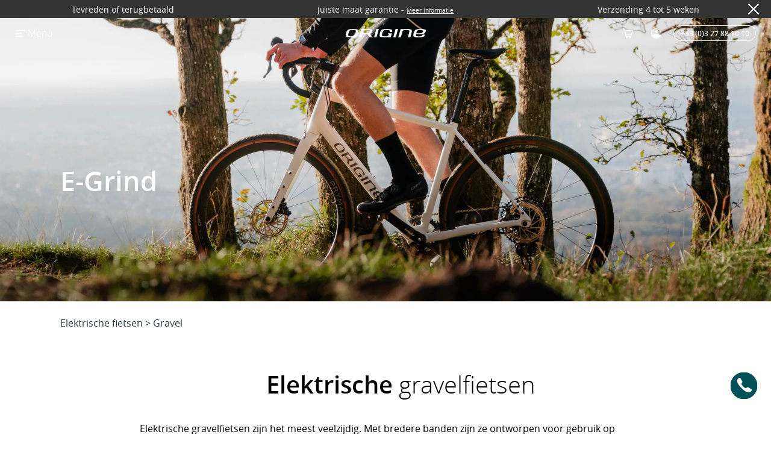

--- FILE ---
content_type: text/html; charset=UTF-8
request_url: https://www.origine-cycles.com/nl-BE/velo-electrique/gravel
body_size: 33351
content:
<!DOCTYPE html>
<html lang="nl" class=" ">
<head>
	<meta charset="utf-8">
	<title>Elektrisch grind | Mannen & Vrouwen | Herkomst</title>
	<link rel="apple-touch-icon" sizes="57x57" href="/favicon-57x57.png">
	<link rel="apple-touch-icon" sizes="60x60" href="/favicon-60x60.png">
	<link rel="apple-touch-icon" sizes="72x72" href="/favicon-72x72.png">
	<link rel="apple-touch-icon" sizes="76x76" href="/favicon-76x76.png">
	<link rel="apple-touch-icon" sizes="114x114" href="/favicon-114x114.png">
	<link rel="apple-touch-icon" sizes="120x120" href="/favicon-120x120.png">
	<link rel="apple-touch-icon" sizes="144x144" href="/favicon-144x144.png">
	<link rel="apple-touch-icon" sizes="152x152" href="/favicon-152x152.png">
	<link rel="apple-touch-icon" sizes="180x180" href="/favicon-180x180.png">
	<link rel="icon" type="image/png" href="/favicon-32x32.png" sizes="32x32">
	<link rel="icon" type="image/png" href="/favicon-192x192.png" sizes="192x192">
	<link rel="icon" type="image/png" href="/favicon-96x96.png" sizes="96x96">
	<link rel="icon" type="image/png" href="/favicon-16x16.png" sizes="16x16">
	<link rel="manifest" href="/manifest.json">
	<link rel="mask-icon" href="/safari-pinned-tab.svg" color="#5bbad5">
	<link rel="stylesheet" href="https://cdn.jsdelivr.net/npm/intl-tel-input@18.1.1/build/css/intlTelInput.css">
	<link rel="stylesheet" href="https://cdnjs.cloudflare.com/ajax/libs/font-awesome/6.4.0/css/all.min.css" integrity="sha512-iecdLmaskl7CVkqkXNQ/ZH/XLlvWZOJyj7Yy7tcenmpD1ypASozpmT/E0iPtmFIB46ZmdtAc9eNBvH0H/ZpiBw==" crossorigin="anonymous" referrerpolicy="no-referrer" />
	<!-- Carrousel Mobile CSS -->
	<link rel="stylesheet" type="text/css" href="/libs/scripts_js/slick-1.8.1/slick/slick.css"/>
	<link rel="stylesheet" type="text/css" href="/libs/scripts_js/slick-1.8.1/slick/slick-theme.css"/>
	<!-- Fin Carrousel Mobile CSS -->
	<meta name="msapplication-TileColor" content="#da532c">
	<meta name="msapplication-TileImage" content="/mstile-144x144.png">
	<meta name="theme-color" content="#ffffff">
	<meta name="google-site-verification" content="53sgR5Z2fulYxqB8GzzfSDC2TMCIF8PiezHThEvuZnQ" />
	<meta name="google-site-verification" content="xj65N0f3JV1Q6NvDE50iHeyBFsGdF8hScpcde1Orlas" />
	<meta name="viewport" content="width=device-width, initial-scale=1.0" />
	<meta name="Description" content="Ontdek de elektrische gravelfietsen van het Franse merk Origine. Geavanceerde technologie ✓ Online aanpasbaar." />
	<meta name="facebook-domain-verification" content="ilxibixbqpiyqcjey9mebd82408ild" />

	

	
	<link rel="canonical" href="https://www.origine-cycles.com/nl-BE/velo-electrique/gravel" />
	

	
		<link rel="alternate" hreflang="fr-FR" href="https://www.origine-cycles.com/fr-FR/velo-electrique/gravel">
	
		<link rel="alternate" hreflang="fr-BE" href="https://www.origine-cycles.com/fr-BE/velo-electrique/gravel">
	
		<link rel="alternate" hreflang="fr-CH" href="https://www.origine-cycles.com/fr-CH/velo-electrique/gravel">
	
		<link rel="alternate" hreflang="en-GB" href="https://www.origine-cycles.com/en-GB/velo-electrique/gravel">
	
		<link rel="alternate" hreflang="nl-NL" href="https://www.origine-cycles.com/nl-NL/velo-electrique/gravel">
	
		<link rel="alternate" hreflang="nl-BE" href="https://www.origine-cycles.com/nl-BE/velo-electrique/gravel">
	
		<link rel="alternate" hreflang="de-DE" href="https://www.origine-cycles.com/de-DE/velo-electrique/gravel">
	

	<link rel="stylesheet" href="/themes/origine/style/style.css?1768470732"/>
	<link rel="preload" href="/themes/origine/style/style2.css" as="style" onload="this.onload=null;this.rel='stylesheet'">
	
		<link rel="stylesheet" href="/themes/origine/style/jquery.custom-scrollbar.css"/>
	
		<link rel="stylesheet" href="/themes/origine/style/jquery-ui.min.css"/>
	

	<noscript><link rel="stylesheet" href="/themes/origine/style/style2.css"></noscript>
	
		<script src="/libs/scripts_js/jquery-3.7.1.min.js"></script>
	
		<script src="/themes/origine/scripts/jquery.parallax-1.1.3.js"></script>
	
		<script src="/themes/origine/scripts/jquery.custom-scrollbar.min.js"></script>
	
		<script src="/themes/origine/scripts/jquery-ui.min.js"></script>
	
		<script src="/themes/origine/scripts/script-phonenumber.js"></script>
	
		<script src="/themes/origine/scripts/script-checkinputs.js"></script>
	
		<script src="/themes/origine/scripts/cookieUtilitaire.js"></script>
	


	


	<!-- Google Tag Manager -->
	<script>(function(w,d,s,l,i){w[l]=w[l]||[];w[l].push({'gtm.start':
	new Date().getTime(),event:'gtm.js'});var f=d.getElementsByTagName(s)[0],
	j=d.createElement(s),dl=l!='dataLayer'?'&l='+l:'';j.async=true;j.src=
	'https://www.googletagmanager.com/gtm.js?id='+i+dl;f.parentNode.insertBefore(j,f);
	})(window,document,'script','dataLayer','GTM-KTM23SW');</script>
	<!-- End Google Tag Manager -->



	<!-- Start VWO Async SmartCode -->
	<link rel="preconnect" href="https://dev.visualwebsiteoptimizer.com" />
	<script type='text/javascript' id='vwoCode'>
		window._vwo_code || (function() {
			var account_id=855549,
				version=2.1,
				settings_tolerance=2000,
				hide_element='body',
				hide_element_style = 'opacity:0 !important;filter:alpha(opacity=0) !important;background:none !important',
				/* DO NOT EDIT BELOW THIS LINE */
				f=false,w=window,d=document,v=d.querySelector('#vwoCode'),cK='_vwo_'+account_id+'_settings',cc={};try{var c=JSON.parse(localStorage.getItem('_vwo_'+account_id+'_config'));cc=c&&typeof c==='object'?c:{}}catch(e){}var stT=cc.stT==='session'?w.sessionStorage:w.localStorage;code={use_existing_jquery:function(){return typeof use_existing_jquery!=='undefined'?use_existing_jquery:undefined},library_tolerance:function(){return typeof library_tolerance!=='undefined'?library_tolerance:undefined},settings_tolerance:function(){return cc.sT||settings_tolerance},hide_element_style:function(){return'{'+(cc.hES||hide_element_style)+'}'},hide_element:function(){if(performance.getEntriesByName('first-contentful-paint')[0]){return''}return typeof cc.hE==='string'?cc.hE:hide_element},getVersion:function(){return version},finish:function(e){if(!f){f=true;var t=d.getElementById('_vis_opt_path_hides');if(t)t.parentNode.removeChild(t);if(e)(new Image).src='https://dev.visualwebsiteoptimizer.com/ee.gif?a='+account_id+e}},finished:function(){return f},addScript:function(e){var t=d.createElement('script');t.type='text/javascript';if(e.src){t.src=e.src}else{t.text=e.text}d.getElementsByTagName('head')[0].appendChild(t)},load:function(e,t){var i=this.getSettings(),n=d.createElement('script'),r=this;t=t||{};if(i){n.textContent=i;d.getElementsByTagName('head')[0].appendChild(n);if(!w.VWO||VWO.caE){stT.removeItem(cK);r.load(e)}}else{var o=new XMLHttpRequest;o.open('GET',e,true);o.withCredentials=!t.dSC;o.responseType=t.responseType||'text';o.onload=function(){if(t.onloadCb){return t.onloadCb(o,e)}if(o.status===200){_vwo_code.addScript({text:o.responseText})}else{_vwo_code.finish('&e=loading_failure:'+e)}};o.onerror=function(){if(t.onerrorCb){return t.onerrorCb(e)}_vwo_code.finish('&e=loading_failure:'+e)};o.send()}},getSettings:function(){try{var e=stT.getItem(cK);if(!e){return}e=JSON.parse(e);if(Date.now()>e.e){stT.removeItem(cK);return}return e.s}catch(e){return}},init:function(){if(d.URL.indexOf('__vwo_disable__')>-1)return;var e=this.settings_tolerance();w._vwo_settings_timer=setTimeout(function(){_vwo_code.finish();stT.removeItem(cK)},e);var t;if(this.hide_element()!=='body'){t=d.createElement('style');var i=this.hide_element(),n=i?i+this.hide_element_style():'',r=d.getElementsByTagName('head')[0];t.setAttribute('id','_vis_opt_path_hides');v&&t.setAttribute('nonce',v.nonce);t.setAttribute('type','text/css');if(t.styleSheet)t.styleSheet.cssText=n;else t.appendChild(d.createTextNode(n));r.appendChild(t)}else{t=d.getElementsByTagName('head')[0];var n=d.createElement('div');n.style.cssText='z-index: 2147483647 !important;position: fixed !important;left: 0 !important;top: 0 !important;width: 100% !important;height: 100% !important;background: white !important;';n.setAttribute('id','_vis_opt_path_hides');n.classList.add('_vis_hide_layer');t.parentNode.insertBefore(n,t.nextSibling)}var o='https://dev.visualwebsiteoptimizer.com/j.php?a='+account_id+'&u='+encodeURIComponent(d.URL)+'&vn='+version;if(w.location.search.indexOf('_vwo_xhr')!==-1){this.addScript({src:o})}else{this.load(o+'&x=true')}}};w._vwo_code=code;code.init();})();
	</script>
	<!-- End VWO Async SmartCode -->




</head>
<body>

	<script type="application/ld+json">
	{ "@context" : "http://schema.org",
		"@type" : "Organization",
		"name" : "Origine Cycles",
		"url" : "https://www.origine-cycles.com",
		"logo": "https://cyclisthouse.origine-cycles.com/wp-content/uploads/2023/01/logo-origine.png",
		"telephone": "0327881010",
		"sameAs" : [ "https://www.facebook.com/Originecycles",
		"https://www.instagram.com/origine_cycles/",
		"https://www.linkedin.com/company/origine-c/",
		"https://www.youtube.com/@Origine_Cycles",
		"https://www.tiktok.com/@origine_cycles",
		"https://www.strava.com/clubs/Origine-cycles",
		"https://www.wikidata.org/wiki/Q109040551"]
	}
	</script>


	<!-- Matomo -->
	<script>
	  var _paq = window._paq = window._paq || [];
	  /* tracker methods like "setCustomDimension" should be called before "trackPageView" */
	  _paq.push(['trackPageView']);
	  _paq.push(['enableLinkTracking']);
	  (function() {
	    var u="//matomo.origine-cycles.com/";
	    _paq.push(['setTrackerUrl', u+'matomo.php']);
	    _paq.push(['setSiteId', '1']);
	    var d=document, g=d.createElement('script'), s=d.getElementsByTagName('script')[0];
	    g.async=true; g.src=u+'matomo.js'; s.parentNode.insertBefore(g,s);
	  })();
	</script>
	<!-- End Matomo Code -->

	<!-- Google Tag Manager (noscript) -->
	<noscript><iframe src="https://www.googletagmanager.com/ns.html?id=GTM-KTM23SW"
	height="0" width="0" style="display:none;visibility:hidden"></iframe></noscript>
	<!-- End Google Tag Manager (noscript) -->
	<div id="infoBandeau" class=""  style="z-index:100">
	<span class="infoBandeauAafficher fade-in">Tevreden of terugbetaald</span><span class="infoBandeauAafficher fade-in">Juiste maat garantie<span> - </span><a style="display:inline-block; font-size: 10px" href="/nl-BE/garanties">Meer informatie</a></span><span class="infoBandeauAafficher fade-in">Verzending 4 tot 5 weken</span>
	<div id="fermeInfoBandeau"><img src="/themes/origine/style/images/croix_blanche.svg" alt="Fermer" loading="lazy" /></div>
</div>
<div class="header topHeader2" id="header" style="z-index:100">
	<div class="fondSousMenu displayNone" id="fondSousMenu"></div>
	<div class="zoneGaucheHeader">
		<div class="displayFlex alignItems" style="margin-left: 25px;">
			
			<div class="burger burgerClic" id="burger"></div>
			<span class="motMenu opensanslight">&nbsp;Menu</span>
			
			
		</div>
	</div>
	<div class="sousMenus topHeader2">
		<div class="sousMenu sousMenuN1" id="sousMenu1">
			<div class="zoneGaucheHeader">
				<div class="burgerClic"></div>
			</div>
			<div class="sousMenuLigne justifyContentBetween" data-niveau="1" data-sousMenu="1">
				<div class="texteMenu">Race</div>
				<div class="flecheMenu"><img src="/themes/origine/style/images/fleche_droite_bleue.svg" alt="" loading="lazy" width="15" /></div>
			</div>
			<div class="sousMenuLigne justifyContentBetween" data-niveau="1" data-sousMenu="9">
				<div class="texteMenu">Gravelbike </div>
				<div class="flecheMenu"><img src="/themes/origine/style/images/fleche_droite_bleue.svg" alt="" loading="lazy" width="15" /></div>
			</div>
			<div class="sousMenuLigne justifyContentBetween" data-niveau="1" data-sousMenu="10">
				<div class="texteMenu">MTB</div>
				<div class="flecheMenu"><img src="/themes/origine/style/images/fleche_droite_bleue.svg" alt="" loading="lazy" width="15" /></div>
			</div>
			<div class="sousMenuLigne justifyContentBetween" data-niveau="1" data-sousMenu="7">
				<div class="texteMenu">Elektrisch</div>
				<div class="flecheMenu"><img src="/themes/origine/style/images/fleche_droite_bleue.svg" alt="" loading="lazy" width="15" /></div>
			</div>
			<div class="sousMenuLigne justifyContentBetween" data-niveau="1" data-sousMenu="12">
				<div class="texteMenu">Stadsfiets </div>
				<div class="flecheMenu"><img src="/themes/origine/style/images/fleche_droite_bleue.svg" alt="" loading="lazy" width="15" /></div>
			</div>
			<div class="sousMenuLigneFemme justifyContentBetween" data-niveau="1" data-sousMenu="14">
				<div class="texteMenu">Damesfiets </div>
				<div class="flecheMenu"><img src="/themes/origine/style/images/fleche_droite_bleue.svg" alt=""
						loading="lazy" width="15" /></div>
			</div>

			<div class="sousMenuLigne justifyContentBetween" data-niveau="1" data-sousMenu="11">
				<div class="texteMenu">Kind</div>
				<div class="flecheMenu"><img src="/themes/origine/style/images/fleche_droite_bleue.svg" alt="" loading="lazy" width="15" /></div>
			</div>
			<div class="aideSection centeredContent">
				<a class="boutonLien" href="https://www.origine-cycles.com/nl-NL/bike-finder" target="_blank">Zoek je fiets </a>
			</div>
			<hr />
			<div class="sousMenuLigne justifyContentBetween" data-niveau="1" data-sousMenu="2">
				<div class="texteMenu">Frames</div>
				<div class="flecheMenu"><img src="/themes/origine/style/images/fleche_droite_bleue.svg" alt="" loading="lazy" width="15" /></div>
			</div>
			<div class="sousMenuLigne justifyContentBetween" data-niveau="1" data-sousMenu="3">
				<div class="texteMenu">Wielen</div>
				<div class="flecheMenu"><img src="/themes/origine/style/images/fleche_droite_bleue.svg" alt="" loading="lazy" width="15" /></div>
			</div>
			<a class="sousMenuLigne justifyContentBetween" data-niveau="1"
			href="/nl-BE/equipements/textile">
				<div class="texteMenu">Textiel</div>
				<div class="texteMenu"></div>

			</a>
			<div class="sousMenuLigne justifyContentBetween" data-niveau="1" data-sousMenu="4">
				<div class="texteMenu">Uitrusting</div>
				<div class="flecheMenu"><img src="/themes/origine/style/images/fleche_droite_bleue.svg" alt="" loading="lazy" width="15" /></div>
			</div>
			<a class="sousMenuLigne sousMenuLigneN2 justifyContentBetween"
			data-niveau="1"
			href="/nl-BE/outlet.html">
				<div class="texteMenu">Outlet</div>

			</a>
			
			<div class="sousMenuLigne  justifyContentBetween">
				<a  href="/nl-BE/cartes-cadeaux.html">
					<div class="texteMenu">Cadeaubonnen
</div>
				</a>
			</div>
			
			<div class="espacementMenu"></div>

			<div class="sousMenuLigne sousMenuLigneLight justifyContentBetween" data-niveau="1" data-sousMenu="6">
				<div class="texteMenu">Tests en getuigenissen</div>
				<div class="flecheMenu"><img src="/themes/origine/style/images/fleche_droite_bleue.svg" alt="" loading="lazy" width="15" /></div>
			</div>
			<div class="sousMenuLigne sousMenuLigneLight justifyContentBetween">
				<a class="bleuFonce displayBlock" style="width:100%;" href="/nl-BE/entretien-velo.html">
					<div class="displayFlex justifyContentBetween">
						<div class="texteMenu">Onderhoud</div>
						<div class="flecheMenu"><img src="/themes/origine/style/images/fleche_droite_bleue.svg" alt="" loading="lazy" width="15" /></div>
					</div>
				</a>
			</div>
			<div class="sousMenuLigne sousMenuLigneLight justifyContentBetween" data-niveau="1" data-sousMenu="5">
				<div class="texteMenu">Veelgestelde vragen</div>
				<div class="flecheMenu"><img src="/themes/origine/style/images/fleche_droite_bleue.svg" alt="" loading="lazy" width="15" /></div>
			</div>
			<div class="sousMenuLigne sousMenuLigneLight justifyContentBetween" data-niveau="1" data-sousMenu="8">
				<div class="texteMenu">Over</div>
				<div class="flecheMenu"><img src="/themes/origine/style/images/fleche_droite_bleue.svg" alt="" loading="lazy" width="15" /></div>
			</div>
			<div class="sousMenuLigne sousMenuLigneLight justifyContentBetween">
				<a class="bleuFonce displayBlock" style="width:100%;" href="/nl-BE/choixRendezVous.html">
					<div class="displayFlex justifyContentBetween">
						<div class="texteMenu">Afspraak</div>
						<div class="flecheMenu"><img src="/themes/origine/style/images/fleche_droite_bleue.svg" alt="" loading="lazy" width="15" /></div>
					</div>
				</a>
			</div>
			<div class="sousMenuLigne sousMenuLigneLight justifyContentBetween">
				<a class="bleuFonce displayBlock" style="width:100%;" href="/nl-BE/velo-contact.html">
					<div class="displayFlex justifyContentBetween">
						<div class="texteMenu">Contact</div>
						<div class="flecheMenu"><img src="/themes/origine/style/images/fleche_droite_bleue.svg" alt="" loading="lazy" width="15" /></div>
					</div>
				</a>
			</div>
			<div class="footerSousMenu1">
				<div class="paysLangue curseur centre">
					<img loading="lazy" src="/themes/origine/style/images/drapeaux/be.png" alt="be.png" width="30" height="20" />&nbsp;&nbsp;&nbsp;&nbsp;
					<span class="opensanslight" style="color:#84989B;">België</span>&nbsp;&nbsp;&nbsp;
					<img loading="lazy" src="/themes/origine/style/images/fleche-bas-bleue.svg" alt="be.png" width="16" />
				</div>
			</div>
		</div>

		<!-- vélos route N2 OK -->
		<div class= "sousMenu sousMenuNP sousMenuN2" id="sousSousMenu1">
			<div class="zoneGaucheHeader">
				<div class="burgerClic burgerBlanc"></div>
				<div class="bleu taille12 opensanslight displayFlex alignItems">
					<div class="retourMenu" data-retour="sousSousMenu1" data-niveau="2"></div>
					<div class="strRetourMenu" data-retour="sousSousMenu1" data-niveau="2">Terug</div>
				</div>
			</div>
			<div class="sousMenuLigne justifyContentBetween" data-niveau="2" data-sousMenu="11" data-sousMenuParent="1">
				<div class="texteMenu">Prestaties </div>
			</div>
			<div class="sousMenuLigne justifyContentBetween" data-niveau="2" data-sousMenu="12" data-sousMenuParent="1">
				<div class="texteMenu">Polyvalentie </div>
			</div>
			<div class="sousMenuLigne justifyContentBetween" data-niveau="2" data-sousMenu="13" data-sousMenuParent="1">
				<div class="texteMenu">Ultracycling </div>
			</div>
			<div class="sousMenuLigne justifyContentBetween" data-niveau="2" data-sousMenu="152" data-sousMenuParent="1">
				<div class="texteMenu">Elektrisch </div>
			</div>
			<div class="sousMenuLigne justifyContentBetween" data-niveau="2" data-sousMenu="151" data-sousMenuParent="1">
				<div class="texteMenu">Velgremmen </div>
			</div>
			<div class="sousMenuLigne justifyContentBetween" data-niveau="2" data-sousMenu="153" data-sousMenuParent="1">
				<div class="texteMenu">Flatbar </div>
			</div>
			<div class="espacementMenu"></div>
			<div class="sousMenuLien opensanslight">
				<a class="taille12 bleuFonce" href="/nl-BE/velo/route">Bekijk alle racefietsen</a>
			</div>
			<div class="sousMenuLien opensanslight">
				<a class="taille12 bleuFonce" href="/nl-BE/velo/route/femme">Racefietsen voor dames</a>
			</div><div class="sousMenuLien opensanslight">
				<a class="taille12 bleuFonce" href="/nl-BE/velo/route/confort">Comfortabele racefietsen</a>
			</div>
			<div class="sousMenuLien opensanslight">
				<a class="taille12 bleuFonce" href="/nl-BE/velo-electrique/route">Bekijk al onze elektrische fietsen</a>
			</div>
			<div class="espacementMenu"></div>
			<div class="sousMenuLien opensanslight">
				<a class="taille12 bleuFonce" href="/nl-BE/cadre/route">Raceframes</a>
			</div>
			<div class="sousMenuLien opensanslight">
				<a class="taille12 bleuFonce" href="/nl-BE/roues/route">Racewielen</a>
			</div>
		</div>

		<!-- vélos gravel N2 OK -->
		<div class= "sousMenu sousMenuNP sousMenuN2" id="sousSousMenu9">
			<div class="zoneGaucheHeader">
				<div class="burgerClic burgerBlanc"></div>
				<div class="bleu taille12 opensanslight displayFlex alignItems">
					<div class="retourMenu" data-retour="sousSousMenu9" data-niveau="2"></div>
					<div class="strRetourMenu" data-retour="sousSousMenu9" data-niveau="2">Terug</div>
				</div>
			</div>
			<div class="sousMenuLigne justifyContentBetween" data-niveau="2" data-sousMenu="91" data-sousMenuParent="9">
				<div class="texteMenu">Prestaties </div>
			</div>
			<div class="sousMenuLigne justifyContentBetween" data-niveau="2" data-sousMenu="92" data-sousMenuParent="9">
				<div class="texteMenu">Polyvalentie </div>
			</div>
			<div class="sousMenuLigne justifyContentBetween" data-niveau="2" data-sousMenu="93" data-sousMenuParent="9">
				<div class="texteMenu">Gravelbike Met Vering </div>
			</div>
			<div class="sousMenuLigne justifyContentBetween" data-niveau="2" data-sousMenu="94" data-sousMenuParent="9">
				<div class="texteMenu">Flatbar </div>
			</div>
			<div class="sousMenuLigne justifyContentBetween" data-niveau="2" data-sousMenu="95" data-sousMenuParent="9">
				<div class="texteMenu">Gravel met vering flatbar </div>
			</div>
			<div class="sousMenuLigne justifyContentBetween" data-niveau="2" data-sousMenu="96" data-sousMenuParent="9">
				<div class="texteMenu">Elektrisch </div>
			</div>
			<div class="espacementMenu"></div>
			<div class="sousMenuLien opensanslight">
				<a class="taille12 bleuFonce" href="/nl-BE/velo/gravel">Bekijk alle gravelbikes</a>
			</div>
			<div class="sousMenuLien opensanslight">
				<a class="taille12 bleuFonce" href="/nl-BE/velo-electrique/gravel">Elektrische gravelbikes</a>
			</div>
			<div class="espacementMenu"></div>
			<div class="sousMenuLien opensanslight">
				<a class="taille12 bleuFonce" href="/nl-BE/cadre/gravel">Gravelframes</a>
			</div>
			<div class="sousMenuLien opensanslight">
				<a class="taille12 bleuFonce" href="/nl-BE/roues/gravel">Gravelwielen</a>
			</div>
		</div>

		<!-- vélos vtt N2 OK -->
		<div class= "sousMenu sousMenuNP sousMenuN2" id="sousSousMenu10">
			<div class="zoneGaucheHeader">
				<div class="burgerClic burgerBlanc"></div>
				<div class="bleu taille12 opensanslight displayFlex alignItems">
					<div class="retourMenu" data-retour="sousSousMenu10" data-niveau="2"></div>
					<div class="strRetourMenu" data-retour="sousSousMenu10" data-niveau="2">Terug</div>
				</div>
			</div>
			<div class="sousMenuLigne justifyContentBetween" data-niveau="2" data-sousMenu="101" data-sousMenuParent="10">
				<div class="texteMenu">Cross-country hardtail</div>
			</div>
			<div class="sousMenuLigne justifyContentBetween" data-niveau="2" data-sousMenu="102" data-sousMenuParent="10">
				<div class="texteMenu">Geveerde cross-country</div>
			</div>
			<div class="sousMenuLigne justifyContentBetween" data-niveau="2" data-sousMenu="103" data-sousMenuParent="10">
				<div class="texteMenu">Trail</div>
			</div>
			<div class="sousMenuLigne justifyContentBetween" data-niveau="2" data-sousMenu="104" data-sousMenuParent="10">
				<div class="texteMenu">Gravel mountainbike</div>
			</div>
			<div class="espacementMenu"></div>
			<div class="sousMenuLien opensanslight">
				<a class="taille12 bleuFonce" href="/nl-BE/velo/vtt">Mountainbikes</a>
			</div>
			<div class="sousMenuLien opensanslight">
				<a class="taille12 bleuFonce" href="/nl-BE/velo/vtt/tout-suspendu">Full-suspension mountainbikes</a>
			</div>
			<div class="sousMenuLien opensanslight">
				<a class="taille12 bleuFonce" href="/nl-BE/velo/vtt/semi-rigide">Hardtail mountainbikes</a>
			</div>
			<div class="sousMenuLien opensanslight">
				<a class="taille12 bleuFonce" href="/nl-BE/velo/vtt/carbone">Carbon MTB</a>
			</div>
			<div class="sousMenuLien opensanslight">
				<a class="taille12 bleuFonce" href="/nl-BE/velo/vtt/aluminium">Aluminium MTB</a>
			</div>
			<div class="espacementMenu"></div>
			<div class="sousMenuLien opensanslight">
				<a class="taille12 bleuFonce" href="/nl-BE/cadre/vtt">Mountainbikeframes</a>
			</div>
			<div class="sousMenuLien opensanslight">
				<a class="taille12 bleuFonce" href="/nl-BE/roues/vtt">Mountainbikewielen</a>
			</div>
		</div>

		<!-- Vélos électriques N2 OK -->
		<div class= "sousMenu sousMenuNP sousMenuN2" id="sousSousMenu7"><!-- Catégories familles vélos électiques-->
			<div class="zoneGaucheHeader">
				<div class="burgerClic burgerBlanc"></div>
				<div class="bleu taille12 opensanslight displayFlex alignItems">
					<div class="retourMenu" data-retour="sousSousMenu7" data-niveau="2"></div>
					<div class="strRetourMenu" data-retour="sousSousMenu7" data-niveau="2">Terug</div>
				</div>
			</div>
			<div class="sousMenuLigne justifyContentBetween" data-niveau="2" data-sousMenu="71" data-sousMenuParent="7">
				<div class="texteMenu">Elektrische racefiets </div>
			</div>
			<div class="sousMenuLigne justifyContentBetween" data-niveau="2" data-sousMenu="72" data-sousMenuParent="7">
				<div class="texteMenu">Elektrische crossfiets </div>
			</div>
			<div class="sousMenuLigne justifyContentBetween" data-niveau="2" data-sousMenu="73" data-sousMenuParent="7">
				<div class="texteMenu">Elektrische stadsfiets </div>
			</div>
			<div class="espacementMenu"></div>
			<div class="sousMenuLien opensanslight">
				<a class="taille12 bleuFonce" href="/nl-BE/velo-electrique">Bekijk al onze elektrische fietsen</a>
			</div>
			<div class="espacementMenu"></div>
		</div>

		<!-- Vélos Urbain N2 OK -->
		<div class= "sousMenu sousMenuNP sousMenuN2" id="sousSousMenu12"><!-- Catégories familles vélos Urbain-->
			<div class="zoneGaucheHeader">
				<div class="burgerClic burgerBlanc"></div>
				<div class="bleu taille12 opensanslight displayFlex alignItems">
					<div class="retourMenu" data-retour="sousSousMenu12" data-niveau="2"></div>
					<div class="strRetourMenu" data-retour="sousSousMenu12" data-niveau="2">Terug</div>
				</div>
			</div>
			<div class="sousMenuLigne justifyContentBetween" data-niveau="2" data-sousMenu="76" data-sousMenuParent="12">
				<div class="texteMenu">Elektrisch</div>
			</div>
			<div class="sousMenuLigne justifyContentBetween" data-niveau="2" data-sousMenu="75" data-sousMenuParent="12">
				<div class="texteMenu">Allroad</div>
			</div>
			<div class="sousMenuLigne justifyContentBetween" data-niveau="2" data-sousMenu="74" data-sousMenuParent="12">
				<div class="texteMenu">Fitnessfiets</div>
			</div>
		</div>
		<!-- Femme N2 -->
		
		<div class="sousMenu sousMenuNP sousMenuN2" id="sousSousMenuFemme14">
			<div class="zoneGaucheHeader">
				<div class="burgerClic burgerBlanc"></div>
				<div class="bleu taille12 opensanslight displayFlex alignItems">
					<div class="retourMenu" data-retour="sousSousMenuFemme14" data-niveau="2"></div>
					<div class="strRetourMenu" data-retour="sousSousMenuFemme14" data-niveau="2">Terug</div>
				</div>
			</div>
			<div class="" data-niveau="2" data-sousMenuParent="14" id="sousMenuFemme14">
				<div class="titreMenuFemme opensanssemibold">Beter dan enkele ‘damesmodellen’: het hele assortiment is voor u ontworpen.</div>
				<div class="texteMenuFemme ">Origine is het enige merk dat 100% van zijn assortiment aanbiedt in een volledig op vrouwen afgestemde versie, zonder concessies te doen aan de prestaties.</div>
				<div class="texteMenuFemme ">Dankzij de configurator zijn alle technologieën die voor mannen worden aangeboden ook beschikbaar voor vrouwen: dezelfde hoogwaardige frametechnologieën, dezelfde kwaliteit van onderdelen, dezelfde hoge eisen, met een bijna onbeperkte keuze aan kleuren.</div>
				<div class="texteMenuFemme ">Personaliseer uw fiets op de configurator, indien nodig met de hulp van onze technische adviseurs.</div>
				<div class="texteMenuFemme ">Onze online houdingsanalyse en onze maatwerkproductie zorgen voor een ergonomie die perfect is afgestemd op uw lichaamsbouw, stijl en wensen.</div>
				<div class="texteMenuFemme "></div>
				<div class="titreMenuFemme2  ">Uw fiets configureren</div>
				<a class=" lienVeloFemme" href="/nl-BE/velo/route/femme">
					<div class="veloMenuFemme">
						Racefiets
						<span class="fleche">→</span>
					</div>
				</a>
				<a class=" lienVeloFemme" href="/nl-BE/velo/gravel/femme">
					<div class="veloMenuFemme">
						Grindfiets
						<span class="fleche">→</span>
					</div>
				</a>
				<a class=" lienVeloFemme" href="/nl-BE/velo/vtt/femme">
					<div class="veloMenuFemme">
						MTB
						<span class="fleche">→</span>
					</div>
				</a>
				<a class=" lienVeloFemme" href="/nl-BE/velo-electrique/femme">
					<div class="veloMenuFemme veloFemmeLast">
						Elektrische fiets
						<span class="fleche">→</span>
					</div>
				</a>
			</div>
		</div>



		<!-- Vélos enfant N2 OK -->
		<div class= "sousMenu sousMenuNP sousMenuN2" id="sousSousMenu11"><!-- Catégories familles vélos électiques-->
			<div class="zoneGaucheHeader">
				<div class="burgerClic burgerBlanc"></div>
				<div class="bleu taille12 opensanslight displayFlex alignItems">
					<div class="retourMenu" data-retour="sousSousMenu11" data-niveau="2"></div>
					<div class="strRetourMenu" data-retour="sousSousMenu11" data-niveau="2">Terug</div>
				</div>
			</div>
			<div class="sousMenuLigne justifyContentBetween" data-niveau="2" data-sousMenu="111" data-sousMenuParent="11">
				<div class="texteMenu">Loopfiets</div>
			</div>
		</div>

		<!-- Kit-cadres N2 OK -->
		<div class= "sousMenu sousMenuNP sousMenuN2" id="sousSousMenu2"><!-- Catégories familles cadres -->
			<div class="zoneGaucheHeader">
				<div class="burgerClic burgerBlanc"></div>
				<div class="bleu taille12 opensanslight displayFlex alignItems">
					<div class="retourMenu" data-retour="sousSousMenu2" data-niveau="2"></div>
					<div class="strRetourMenu" data-retour="sousSousMenu2" data-niveau="2">Terug</div>
				</div>
			</div>
			<div class="sousMenuLigne justifyContentBetween" data-niveau="2" data-sousMenu="21" data-sousMenuParent="2">
				<div class="texteMenu">Racefiets schijf</div>
			</div>
			<div class="sousMenuLigne justifyContentBetween" data-niveau="2" data-sousMenu="22" data-sousMenuParent="2">
				<div class="texteMenu">Racefiets velg</div>
			</div>
			<div class="sousMenuLigne justifyContentBetween" data-niveau="2" data-sousMenu="23" data-sousMenuParent="2">
				<div class="texteMenu">Gravel</div>
			</div>
			<div class="sousMenuLigne justifyContentBetween" data-niveau="2" data-sousMenu="24" data-sousMenuParent="2">
				<div class="texteMenu">Cross-country hardtail</div>
			</div>
			<div class="sousMenuLigne justifyContentBetween" data-niveau="2" data-sousMenu="25" data-sousMenuParent="2">
				<div class="texteMenu">Geveerde cross-country</div>
			</div>
			<div class="sousMenuLigne justifyContentBetween" data-niveau="2" data-sousMenu="26" data-sousMenuParent="2">
				<div class="texteMenu">Trail</div>
			</div>
			<div class="espacementMenu"></div>
			<div class="sousMenuLien opensanslight">
				<a class="taille12 bleuFonce" href="/nl-BE/cadre">Alle frames bekijken</a>
			</div>
			<div class="espacementMenu"></div>
		</div>

		<!-- Roues N2 OK -->
		<div class= "sousMenu sousMenuNP sousMenuN2" id="sousSousMenu3">
			<div class="zoneGaucheHeader">
				<div class="burgerClic burgerBlanc"></div>
				<div class="bleu taille12 opensanslight displayFlex alignItems">
					<div class="retourMenu" data-retour="sousSousMenu3" data-niveau="2"></div>
					<div class="strRetourMenu" data-retour="sousSousMenu3" data-niveau="2">Terug</div>
				</div>
			</div>
			<div class="sousMenuLigne justifyContentBetween">
				<div class="texteMenu">
					<a class="texteMenu" href="/nl-BE/roues/route/disques">Racefiets schijf</a>
				</div>
			</div>
			<div class="sousMenuLigne justifyContentBetween">
				<div class="texteMenu">
					<a class="texteMenu" href="/nl-BE/roues/route/patins">Racefiets velg</a>
				</div>
			</div>
			<div class="sousMenuLigne justifyContentBetween">
				<div class="texteMenu">
					<a class="texteMenu" href="/nl-BE/roues/gravel">Gravelbike</a>
				</div>
			</div>
			<div class="sousMenuLigne justifyContentBetween">
				<div class="texteMenu">
					<a class="texteMenu" href="/nl-BE/roues/dynamo">Dynamo</a>
				</div>
			</div>
			<!--<div class="sousMenuLigne justifyContentBetween">
				<div class="texteMenu">
					<a class="texteMenu" href="/nl-BE/roues/gravel/dynamo">Dynamo</a>
				</div>
			</div>-->
			<div class="sousMenuLigne justifyContentBetween">
				<div class="texteMenu">
					<a class="texteMenu" href="/nl-BE/roues/vtt">MTB</a>
				</div>
			</div>
			<div class="espacementMenu"></div>
			<div class="texteMenu opensanslight">
				<a class="taille12 bleuFonce" href="/nl-BE/roues">Bekijk alle wielen</a>
			</div>
			<div class="espacementMenu"></div>
		</div>

		<!-- Equipement N2 -->
		<div class= "sousMenu sousMenuNP sousMenuN2" id="sousSousMenu4">
			<div class="zoneGaucheHeader">
				<div class="burgerClic burgerBlanc"></div>
				<div class="bleu taille12 opensanslight displayFlex alignItems">
					<div class="retourMenu" data-retour="sousSousMenu4" data-niveau="2"></div>
					<div class="strRetourMenu" data-retour="sousSousMenu4" data-niveau="2">Terug</div> 				</div>
			</div>
			<div class="sousMenuLigne sousMenuLigneN2 justifyContentBetween" data-niveau="2" data-sousMenu="41" data-sousMenuParent="4">
				<div class="texteMenu">Onderdelen voor frames</div>
			</div>
			<div class="sousMenuLigne sousMenuLigneN2 justifyContentBetween" data-niveau="2" data-sousMenu="45" data-sousMenuParent="4">
				<div class="texteMenu">Cockpit</div>
			</div>
			<div class="sousMenuLigne sousMenuLigneN2 justifyContentBetween" data-niveau="2" data-sousMenu="42" data-sousMenuParent="4">
				<div class="texteMenu">Onderdelen</div>
			</div>
			<div class="sousMenuLigne sousMenuLigneN2 justifyContentBetween" data-niveau="2" data-sousMenu="43" data-sousMenuParent="4">
				<div class="texteMenu">Accessoires</div>
			</div>
			<div class="espacementMenu"></div>
			<div class="sousMenuLigne sousMenuLigneN2" data-niveau="2">
				<div class="texteMenu"><a href="/nl-BE/equipement.html">Alle uitrusting bekijken</a></div>
			</div>
		</div>

		<!-- Questions fréquentes -->
		<div class= "sousMenu sousMenuNP sousMenuN2" id="sousSousMenu5">
			<div class="zoneGaucheHeader">
				<div class="burgerClic burgerBlanc"></div>
				<div class="bleu taille12 opensanslight displayFlex alignItems">
					<div class="retourMenu" data-retour="sousSousMenu5" data-niveau="2"></div>
					<div class="strRetourMenu" data-retour="sousSousMenu5" data-niveau="2">Terug</div>
				</div>
			</div>
			<div class="blocColonneSousMenuLigne">
				<div class="colonneSousMenuLigne2">
					<a class="lienColonneSousMenuLigne2" href="/nl-BE/velo-faq.html">FAQ</a>
					<a class="lienColonneSousMenuLigne2" href="/nl-BE/garanties">Garantie</a>
					<a class="lienColonneSousMenuLigne2" href="/nl-BE/velo-livraison.html">Levering</a>
					<a class="lienColonneSousMenuLigne2" href="/nl-BE/velo-paiementSecurise.html">Betaling</a>
					<a class="lienColonneSousMenuLigne2" href="/nl-BE/velo-qualitePeinture.html">Lakwerk</a>
					<a class="lienColonneSousMenuLigne2" href="/nl-BE/photos_velo-origine-1.html">Kleuren</a>
				</div>
			</div>
		</div>

		<!-- A propos -->
		<div class= "sousMenu sousMenuNP sousMenuN2" id="sousSousMenu8">
			<div class="zoneGaucheHeader">
				<div class="burgerClic burgerBlanc"></div>
				<div class="bleu taille12 opensanslight displayFlex alignItems">
					<div class="retourMenu" data-retour="sousSousMenu8" data-niveau="2"></div>
					<div class="strRetourMenu" data-retour="sousSousMenu8" data-niveau="2">Terug</div>
				</div>
			</div>
			<div class="blocColonneSousMenuLigne">
				<div class="colonneSousMenuLigne2">
					<a class="lienColonneSousMenuLigne2" href="/nl-BE/velo-philosophieOrigine.html">De Origine filosofie</a>
					<a class="lienColonneSousMenuLigne2" href="/nl-BE/velo-configurateur.html">Configurator</a>
					<a class="lienColonneSousMenuLigne2" href="/nl-BE/velo-rechercheEtDev.html">Onderzoek en ontwikkeling</a>
					<a class="lienColonneSousMenuLigne2" href="/nl-BE/velo-avantageVenteDirecte.html">Online verkoop</a>
					<a class="lienColonneSousMenuLigne2" href="/nl-BE/recrutement.html">Aanwervingen</a>
					<a class="lienColonneSousMenuLigne2" href="https://cyclisthouse.origine-cycles.com" target="_blank">Blog</a>
				</div>
			</div>
		</div>

		<!-- Test et avis -->
		<div class= "sousMenu sousMenuNP sousMenuN2" id="sousSousMenu6">
			<div class="zoneGaucheHeader">
				<div class="burgerClic burgerBlanc"></div>
				<div class="bleu taille12 opensanslight displayFlex alignItems">
					<div class="retourMenu" data-retour="sousSousMenu6" data-niveau="2"></div>
					<div class="strRetourMenu" data-retour="sousSousMenu6" data-niveau="2">Terug</div>
				</div>
			</div>
			<div class="titreSousMenuLigne displayFlex alignItems">
				Tests en getuigenissen
			</div>
			<div class="blocColonneSousMenuLigne">
				<div class="colonneSousMenuLigne2">
					<a class="lienColonneSousMenuLigne2" href="/nl-BE/temoignages_velo_origine-1.html">Getuigenissen van klanten</a>
					<a class="lienColonneSousMenuLigne2" href="/nl-BE/articles-presse_velo_origine-1.html">Tests van Origine fietsen</a>
					<a class="lienColonneSousMenuLigne2" href="/nl-BE/articles-presse_roue_prymahl-1.html">Tests van Prymahl wielen</a>
				</div>
			</div>
		</div>

		<!-- Vélos de route disques N3 OK -->
		<div class= "sousMenu sousMenuNP sousMenuN3" id="sousSousSousMenu11">
			<div class="zoneGaucheHeader">
				<div class="burgerClic burgerBlanc"></div>
				<div class="bleu taille12 opensanslight displayFlex alignItems">
					<div class="retourMenu" data-retour="sousSousSousMenu11" data-niveau="3"></div>
					<div class="strRetourMenu" data-retour="sousSousSousMenu11" data-niveau="3">Terug</div>
				</div>
			</div>
			 
			<div class="blocSousFamilleMenu displayFlex flexWrap alignItems">
				<div class="texteSousFamilleMenu taille12">
						<div class="opensanssemibold taille14">
							<a href="/nl-BE/velo/route/disques/fraxion-gtr">Fraxion GTR</a>
						</div>
						<div class="descriptionCourteSousFamilleMenu opensansregular">
							<a href="/nl-BE/velo/route/disques/fraxion-gtr">Geprofileerd en geïntegreerd</a>
							<a href="/nl-BE/velo/route/disques/fraxion-gtr" class="prixMini"> Dès 3 489 € </a>
						</div>
						<div class="descriptionAccueilSousFamilleMenu opensanslight"><a href="/nl-BE/velo/route/disques/fraxion-gtr">De Fraxion is een aerodynamisch geoptimaliseerde racefiets die alle voordelen van een aero racefiets verenigt met het comfort van een klassieke racefiets. Dit is onze meest performante racefiets voor vlakke en heuvelende parcoursen.</a></div>
						<div class="photoSousFamilleMenu"><a href="/nl-BE/velo/route/disques/fraxion-gtr"><img src="/images/sous-famille/67_3_fraxion-gtr.jpg" loading="lazy" alt="Fraxion GTR" /></a></div>
						<div class="blocPrixSousFamilleMenu opensanslight noir displayFlex flexWrap justifyContentBetween alignItems sousFamilleMenuContainer">
							<div class="btnVoirModele">
								<a href="/nl-BE/velo/route/disques/fraxion-gtr" class="txtVoirModele">Bekijk de reeks</a>
							</div>
							<div class="btnConfigurer">
								<a href="/nl-BE/configurateur/velo-route-disque-2519786.html">Configureren</a>
							</div>
						</div>
				</div>
			</div>
			 
			<div class="blocSousFamilleMenu displayFlex flexWrap alignItems">
				<div class="texteSousFamilleMenu taille12">
						<div class="opensanssemibold taille14">
							<a href="/nl-BE/velo/route/axxome-rr">Axxome RR</a>
						</div>
						<div class="descriptionCourteSousFamilleMenu opensansregular">
							<a href="/nl-BE/velo/route/axxome-rr">Lichte racefiets voor wedstrijdrijders</a>
							<a href="/nl-BE/velo/route/axxome-rr" class="prixMini"> Dès 7 934 € </a>
						</div>
						<div class="descriptionAccueilSousFamilleMenu opensanslight"><a href="/nl-BE/velo/route/axxome-rr">De lichtste en meest exclusieve racefiets in het assortiment racefietsen van Origine, ontworpen voor wedstrijdrijders die op zoek zijn naar dynamiek en lichtheid.</a></div>
						<div class="photoSousFamilleMenu"><a href="/nl-BE/velo/route/axxome-rr"><img src="/images/sous-famille/161_3_axxome-rr.jpg" loading="lazy" alt="Axxome RR" /></a></div>
						<div class="blocPrixSousFamilleMenu opensanslight noir displayFlex flexWrap justifyContentBetween alignItems sousFamilleMenuContainer">
							<div class="btnVoirModele">
								<a href="/nl-BE/velo/route/axxome-rr" class="txtVoirModele">Bekijk de reeks</a>
							</div>
							<div class="btnConfigurer">
								<a href="/nl-BE/configurateur/velo-route-disque-2709493.html">Configureren</a>
							</div>
						</div>
				</div>
			</div>
			 
			<div class="blocSousFamilleMenu displayFlex flexWrap alignItems">
				<div class="texteSousFamilleMenu taille12">
						<div class="opensanssemibold taille14">
							<a href="/nl-BE/velo/route/axxome-gtr">Axxome GTR</a>
						</div>
						<div class="descriptionCourteSousFamilleMenu opensansregular">
							<a href="/nl-BE/velo/route/axxome-gtr">High Performance</a>
							<a href="/nl-BE/velo/route/axxome-gtr" class="prixMini"> Dès 3 470 € </a>
						</div>
						<div class="descriptionAccueilSousFamilleMenu opensanslight"><a href="/nl-BE/velo/route/axxome-gtr">De performante en lichte racefiets om uit te blinken op alle terreinen. Toegankelijker dan de Fraxion zonder toegevingen te doen op vlak van prestaties en van zodra de weg omhoog loopt is de Axxome III GTR helemaal in zijn element.</a></div>
						<div class="photoSousFamilleMenu"><a href="/nl-BE/velo/route/axxome-gtr"><img src="/images/sous-famille/86_3_axxome-iii-gtr.jpg" loading="lazy" alt="Axxome GTR" /></a></div>
						<div class="blocPrixSousFamilleMenu opensanslight noir displayFlex flexWrap justifyContentBetween alignItems sousFamilleMenuContainer">
							<div class="btnVoirModele">
								<a href="/nl-BE/velo/route/axxome-gtr" class="txtVoirModele">Bekijk de reeks</a>
							</div>
							<div class="btnConfigurer">
								<a href="/nl-BE/configurateur/velo-route-disque-2519856.html">Configureren</a>
							</div>
						</div>
				</div>
			</div>
			 
			<div class="blocSousFamilleMenu displayFlex flexWrap alignItems">
				<div class="sousMenuLigne sousMenuLigneN2">
					<div class="texteMenu"><a href="/nl-BE/velo/route/performance">Bekijk alle racefietsen </a></div>
					<div class="flecheMenu2"><img src="/themes/origine/style/images/fleche_entiere_droite_bleue.svg" alt="" loading="lazy" width="15" /></div>
				</div>
			</div>
			<br><br><br><br>
		</div>

		<!-- Vélos de route patins N3 OK -->
		<div class= "sousMenu sousMenuNP sousMenuN3" id="sousSousSousMenu12">
			<div class="zoneGaucheHeader">
				<div class="burgerClic burgerBlanc"></div>
				<div class="bleu taille12 opensanslight displayFlex alignItems">
					<div class="retourMenu" data-retour="sousSousSousMenu12" data-niveau="3"></div>
					<div class="strRetourMenu" data-retour="sousSousSousMenu12" data-niveau="3">Terug</div>
				</div>
			</div>
			 
			<div class="blocSousFamilleMenu displayFlex flexWrap alignItems">
				<div class="texteSousFamilleMenu taille12">
						<div class="opensanssemibold taille14">
							<a href="/nl-BE/velo/route/axxome-gtr">Axxome GTR</a>
						</div>
						<div class="descriptionCourteSousFamilleMenu opensansregular">
							<a href="/nl-BE/velo/route/axxome-gtr">High Performance</a>
							<a href="/nl-BE/velo/route/axxome-gtr" class="prixMini"> Dès 3 470 € </a>
							</div>
						<div class="descriptionAccueilSousFamilleMenu opensanslight"><a href="/nl-BE/velo/route/axxome-gtr">De performante en lichte racefiets om uit te blinken op alle terreinen. Toegankelijker dan de Fraxion zonder toegevingen te doen op vlak van prestaties en van zodra de weg omhoog loopt is de Axxome III GTR helemaal in zijn element.</a></div>
						<div class="photoSousFamilleMenu"><a href="/nl-BE/velo/route/axxome-gtr"><img src="/images/sous-famille/86_3_axxome-iii-gtr.jpg" loading="lazy" alt="Axxome GTR" /></a></div>
						<div class="blocPrixSousFamilleMenu opensanslight noir displayFlex flexWrap justifyContentBetween alignItems sousFamilleMenuContainer">
							<div class="btnVoirModele">
								<a href="/nl-BE/velo/route/axxome-gtr" class="txtVoirModele">Bekijk de reeks</a>
							</div>
							<div class="btnConfigurer">
								<a href="/nl-BE/configurateur/velo-route-disque-2519856.html">Configureren</a>
							</div>
						</div>
				</div>
			</div>
			 
			<div class="blocSousFamilleMenu displayFlex flexWrap alignItems">
				<div class="texteSousFamilleMenu taille12">
						<div class="opensanssemibold taille14">
							<a href="/nl-BE/velo/route/axxome-gto">Axxome GTO</a>
						</div>
						<div class="descriptionCourteSousFamilleMenu opensansregular">
							<a href="/nl-BE/velo/route/axxome-gto">Prestaties en comfort</a>
							<a href="/nl-BE/velo/route/axxome-gto" class="prixMini"> Dès 2 251 € </a>
							</div>
						<div class="descriptionAccueilSousFamilleMenu opensanslight"><a href="/nl-BE/velo/route/axxome-gto">De Axxome GTO schrijft het woord 'comfort' met hoofdletter, maar is toch dynamisch en performant. De fiets is een allemansvriend die alle trillingen uitvlakt: ideaal voor lange afstanden.</a></div>
						<div class="photoSousFamilleMenu"><a href="/nl-BE/velo/route/axxome-gto"><img src="/images/sous-famille/82_3_axxome-iii-gto.jpg" loading="lazy" alt="Axxome GTO" /></a></div>
						<div class="blocPrixSousFamilleMenu opensanslight noir displayFlex flexWrap justifyContentBetween alignItems sousFamilleMenuContainer">
							<div class="btnVoirModele">
								<a href="/nl-BE/velo/route/axxome-gto" class="txtVoirModele">Bekijk de reeks</a>
							</div>
							<div class="btnConfigurer">
								<a href="/nl-BE/configurateur/velo-route-disque-2505205.html">Configureren</a>
							</div>
						</div>
				</div>
			</div>
			 
			<div class="blocSousFamilleMenu displayFlex flexWrap alignItems">
				<div class="texteSousFamilleMenu taille12">
						<div class="opensanssemibold taille14">
							<a href="/nl-BE/velo/route/tuxedo-endurance">Tuxedo Endurance</a>
						</div>
						<div class="descriptionCourteSousFamilleMenu opensansregular">
							<a href="/nl-BE/velo/route/tuxedo-endurance">Aluminium all-road endurance fiets</a>
							<a href="/nl-BE/velo/route/tuxedo-endurance" class="prixMini"> Dès 1 690 € </a>
							</div>
						<div class="descriptionAccueilSousFamilleMenu opensanslight"><a href="/nl-BE/velo/route/tuxedo-endurance">De aluminium endurance racefiets voor avontuur, uithoudingsvermogen en dagelijks gebruik. Hij is ontworpen voor all-road gebruik en zal een robuuste en zeer veelzijdige metgezel zijn.</a></div>
						<div class="photoSousFamilleMenu"><a href="/nl-BE/velo/route/tuxedo-endurance"><img src="/images/sous-famille/152_3_tuxedo-endurance.jpg" loading="lazy" alt="Tuxedo Endurance" /></a></div>
						<div class="blocPrixSousFamilleMenu opensanslight noir displayFlex flexWrap justifyContentBetween alignItems sousFamilleMenuContainer">
							<div class="btnVoirModele">
								<a href="/nl-BE/velo/route/tuxedo-endurance" class="txtVoirModele">Bekijk de reeks</a>
							</div>
							<div class="btnConfigurer">
								<a href="/nl-BE/configurateur/velo-route-disque-2547449.html">Configureren</a>
							</div>
						</div>
				</div>
			</div>
			 
			<div class="blocSousFamilleMenu displayFlex flexWrap alignItems">
				<div class="sousMenuLigne sousMenuLigneN2">
					<div class="texteMenu"><a href="/nl-BE/velo/route/disques">Bekijk alle veelzijdige racefietsen </a></div>
					<div class="flecheMenu2"><img src="/themes/origine/style/images/fleche_entiere_droite_bleue.svg" alt="" loading="lazy" width="15" /></div>
				</div>
			</div>
			<br><br><br><br>
		</div>

		<!-- Vélos de route ultradistance  N3 OK -->
		<div class= "sousMenu sousMenuNP sousMenuN3" id="sousSousSousMenu13">
			<div class="zoneGaucheHeader">
				<div class="burgerClic burgerBlanc"></div>
				<div class="bleu taille12 opensanslight displayFlex alignItems">
					<div class="retourMenu" data-retour="sousSousSousMenu12" data-niveau="3"></div>
					<div class="strRetourMenu" data-retour="sousSousSousMenu12" data-niveau="3">Terug</div>
				</div>
			</div>
			
			<div class="blocSousFamilleMenu displayFlex flexWrap alignItems">
				<div class="texteSousFamilleMenu taille12">
						<div class="opensanssemibold taille14">
							<a href="/nl-BE/velo/route/axxome-gtr-ultra">Axxome GTR Ultra</a>
						</div>
						<div class="descriptionCourteSousFamilleMenu opensansregular">
							<a href="/nl-BE/velo/route/axxome-gtr-ultra">Prestaties en lange afstanden</a>
							<a href="/nl-BE/velo/route/axxome-gtr-ultra" class="prixMini"> Dès 3 503 € </a>
							</div>
						<div class="descriptionAccueilSousFamilleMenu opensanslight"><a href="/nl-BE/velo/route/axxome-gtr-ultra">Een long-distance versie van de Axxome GTR voor de dames en heren die ook op bijzonder lange ritten bloedsnel willen gaan. De nokken op de voorvork maken de plaatsing van bagagedragers mogelijk en de iets hogere voortrein van de fiets komt het comfort ten goede.</a></div>
						<div class="photoSousFamilleMenu"><a href="/nl-BE/velo/route/axxome-gtr-ultra"><img src="/images/sous-famille/88_3_axxome-gtr-ultra.jpg" loading="lazy" alt="Axxome GTR Ultra" /></a></div>
						<div class="blocPrixSousFamilleMenu opensanslight noir displayFlex flexWrap justifyContentBetween alignItems sousFamilleMenuContainer">
							<div class="btnVoirModele">
								<a href="/nl-BE/velo/route/axxome-gtr-ultra" class="txtVoirModele">Bekijk de reeks</a>
							</div>
							<div class="btnConfigurer">
								<a href="/nl-BE/configurateur/velo-route-disque-2524902.html">Configureren</a>
							</div>
						</div>
				</div>
			</div>
			
			<div class="blocSousFamilleMenu displayFlex flexWrap alignItems">
				<div class="texteSousFamilleMenu taille12">
						<div class="opensanssemibold taille14">
							<a href="/nl-BE/velo/route/axxome-gto-ultra">Axxome GTO Ultra</a>
						</div>
						<div class="descriptionCourteSousFamilleMenu opensansregular">
							<a href="/nl-BE/velo/route/axxome-gto-ultra">Maximaal comfort voor kilometervreters</a>
							<a href="/nl-BE/velo/route/axxome-gto-ultra" class="prixMini"> Dès 2 278 € </a>
							</div>
						<div class="descriptionAccueilSousFamilleMenu opensanslight"><a href="/nl-BE/velo/route/axxome-gto-ultra">De meest allround versie van de Axxome voor lange, lange ritten. De nokken op de vork maken het mogelijk om daar bagagedragers te monteren en de iets hogere zithouding komt het comfort ten goede.</a></div>
						<div class="photoSousFamilleMenu"><a href="/nl-BE/velo/route/axxome-gto-ultra"><img src="/images/sous-famille/84_3_axxome-iii-gto-ultra.jpg" loading="lazy" alt="Axxome GTO Ultra" /></a></div>
						<div class="blocPrixSousFamilleMenu opensanslight noir displayFlex flexWrap justifyContentBetween alignItems sousFamilleMenuContainer">
							<div class="btnVoirModele">
								<a href="/nl-BE/velo/route/axxome-gto-ultra" class="txtVoirModele">Bekijk de reeks</a>
							</div>
							<div class="btnConfigurer">
								<a href="/nl-BE/configurateur/velo-route-disque-2524914.html">Configureren</a>
							</div>
						</div>
				</div>
			</div>
			
			<div class="blocSousFamilleMenu displayFlex flexWrap alignItems">
				<div class="sousMenuLigne sousMenuLigneN2">
					<div class="texteMenu"><a href="/nl-BE/">Bekijk alle ultracycling racefietsen</a></div>
					<div class="flecheMenu2"><img src="/themes/origine/style/images/fleche_entiere_droite_bleue.svg" alt="" loading="lazy" width="15" /></div>
				</div>
			</div>
			<br><br><br><br>
		</div>

		<!-- Vélos de route ultradistance N3 OK -->
		<div class= "sousMenu sousMenuNP sousMenuN3" id="sousSousSousMenu152">
			<div class="zoneGaucheHeader">
				<div class="burgerClic burgerBlanc"></div>
				<div class="bleu taille12 opensanslight displayFlex alignItems">
					<div class="retourMenu" data-retour="sousSousSousMenu12" data-niveau="3"></div>
					<div class="strRetourMenu" data-retour="sousSousSousMenu12" data-niveau="3">Terug</div>
				</div>
			</div>
			
			<div class="blocSousFamilleMenu displayFlex flexWrap alignItems">
				<div class="texteSousFamilleMenu taille12">
						<div class="opensanssemibold taille14">
							<a href="/nl-BE/velo-electrique/route/help">Help Road</a>
						</div>
						<div class="descriptionCourteSousFamilleMenu opensansregular">
							<a href="/nl-BE/velo-electrique/route/help">Racefiets met elektrische trapondersteuning</a>
							<a href="/nl-BE/velo-electrique/route/help" class="prixMini"> Dès 3 630 € </a>
							</div>
						<div class="descriptionAccueilSousFamilleMenu opensanslight"><a href="/nl-BE/velo-electrique/route/help">De elektrische fiets waarmee je verder rijdt dan ooit voorheen. Geniet (opnieuw) van het fietsen dankzij deze lichte en gemakkelijke fiets met elektrische trapondersteuning.</a></div>
						<div class="photoSousFamilleMenu"><a href="/nl-BE/velo-electrique/route/help"><img src="/images/sous-famille/68_3_help-road.jpg" loading="lazy" alt="Help Road" /></a></div>
						<div class="blocPrixSousFamilleMenu opensanslight noir displayFlex flexWrap justifyContentBetween alignItems sousFamilleMenuContainer">
							<div class="btnVoirModele">
								<a href="/nl-BE/velo-electrique/route/help" class="txtVoirModele">Bekijk de reeks</a>
							</div>
							<div class="btnConfigurer">
								<a href="/nl-BE/configurateur/velo-route-electrique-2067199.html">Configureren</a>
							</div>
						</div>
				</div>
			</div>
			
			<div class="blocSousFamilleMenu displayFlex flexWrap alignItems">
				<div class="sousMenuLigne sousMenuLigneN2">
					<div class="texteMenu"><a href="/nl-BE/velo-electrique/route">Bekijk alle elektrische racefietsen</a></div>
					<div class="flecheMenu2"><img src="/themes/origine/style/images/fleche_entiere_droite_bleue.svg" alt="" loading="lazy" width="15" /></div>
				</div>
			</div>
			<br><br><br><br>
		</div>

		<div class= "sousMenu sousMenuNP sousMenuN3" id="sousSousSousMenu153">
			<div class="zoneGaucheHeader">
				<div class="burgerClic burgerBlanc"></div>
				<div class="bleu taille12 opensanslight displayFlex alignItems">
					<div class="retourMenu" data-retour="sousSousSousMenu12" data-niveau="3"></div>
					<div class="strRetourMenu" data-retour="sousSousSousMenu12" data-niveau="3">Terug</div>
				</div>
			</div>
			
			<div class="blocSousFamilleMenu displayFlex flexWrap alignItems">
				<div class="texteSousFamilleMenu taille12">
						<div class="opensanssemibold taille14">
							<a href="/nl-BE/velo/fitness/axxome-gto">Axxome GTO Flatbar</a>
						</div>
						<div class="descriptionCourteSousFamilleMenu opensansregular">
							<a href="/nl-BE/velo/fitness/axxome-gto">Prestaties en comfort</a>
							<a href="/nl-BE/velo/fitness/axxome-gto" class="prixMini"> Dès 2 158 € </a>
							</div>
						<div class="descriptionAccueilSousFamilleMenu opensanslight"><a href="/nl-BE/velo/fitness/axxome-gto">De Axxome GTO flatbar is een comfortabele en performante fitnessbike. Deze snelle, lichte en comfortabele fiets heeft een carbon frame en schijfremmen.</a></div>
						<div class="photoSousFamilleMenu"><a href="/nl-BE/velo/fitness/axxome-gto"><img src="/images/sous-famille/90_3_axxome-gto-flatbar.png" loading="lazy" alt="Axxome GTO Flatbar" /></a></div>
						<div class="blocPrixSousFamilleMenu opensanslight noir displayFlex flexWrap justifyContentBetween alignItems sousFamilleMenuContainer">
							<div class="btnVoirModele">
								<a href="/nl-BE/velo/fitness/axxome-gto" class="txtVoirModele">Bekijk de reeks</a>
							</div>
							<div class="btnConfigurer">
								<a href="/nl-BE/configurateur/velo-fitness-disque-2283870.html">Configureren</a>
							</div>
						</div>
				</div>
			</div>
			
			<div class="blocSousFamilleMenu displayFlex flexWrap alignItems">
				<div class="texteSousFamilleMenu taille12">
						<div class="opensanssemibold taille14">
							<a href="/nl-BE/velo/fitness/patins/axxome-400">Axxome 400 Flatbar</a>
						</div>
						<div class="descriptionCourteSousFamilleMenu opensansregular">
							<a href="/nl-BE/velo/fitness/patins/axxome-400">Prestaties en comfort</a>
							<a href="/nl-BE/velo/fitness/patins/axxome-400" class="prixMini"> Dès 2 633 € </a>
							</div>
						<div class="descriptionAccueilSousFamilleMenu opensanslight"><a href="/nl-BE/velo/fitness/patins/axxome-400">De Axxome 400 Flatbar is onze fiets met de beste verhouding comfort/prestaties. De comfortabele en kwieke fiets is ideaal voor sportieve fietsers die toch op zoek zijn naar een iets meer rechtop zithouding.</a></div>
						<div class="photoSousFamilleMenu"><a href="/nl-BE/velo/fitness/patins/axxome-400"><img src="/images/sous-famille/25_3_axxome-400.png" loading="lazy" alt="Axxome 400 Flatbar" /></a></div>
						<div class="blocPrixSousFamilleMenu opensanslight noir displayFlex flexWrap justifyContentBetween alignItems sousFamilleMenuContainer">
							<div class="btnVoirModele">
								<a href="/nl-BE/velo/fitness/patins/axxome-400" class="txtVoirModele">Bekijk de reeks</a>
							</div>
							<div class="btnConfigurer">
								<a href="/nl-BE/configurateur/velo-fitness-patin-2265884.html">Configureren</a>
							</div>
						</div>
				</div>
			</div>
			
			<div class="blocSousFamilleMenu displayFlex flexWrap alignItems">
				<div class="texteSousFamilleMenu taille12">
						<div class="opensanssemibold taille14">
							<a href="/nl-BE/velo/fitness/patins/tuxedo">Tuxedo Flatbar</a>
						</div>
						<div class="descriptionCourteSousFamilleMenu opensansregular">
							<a href="/nl-BE/velo/fitness/patins/tuxedo">Aluminium prestaties</a>
							<a href="/nl-BE/velo/fitness/patins/tuxedo" class="prixMini"> Dès 1 986 € </a>
							</div>
						<div class="descriptionAccueilSousFamilleMenu opensanslight"><a href="/nl-BE/velo/fitness/patins/tuxedo">De Tuxedo met plat stuur is perfect voor fietsers die op zoek zijn naar een performante, comfortabele en eenvoudige fiets. Een pure fitnessfiets van hoogwaardig aluminium.</a></div>
						<div class="photoSousFamilleMenu"><a href="/nl-BE/velo/fitness/patins/tuxedo"><img src="/images/sous-famille/29_3_tuxedo.jpg" loading="lazy" alt="Tuxedo Flatbar" /></a></div>
						<div class="blocPrixSousFamilleMenu opensanslight noir displayFlex flexWrap justifyContentBetween alignItems sousFamilleMenuContainer">
							<div class="btnVoirModele">
								<a href="/nl-BE/velo/fitness/patins/tuxedo" class="txtVoirModele">Bekijk de reeks</a>
							</div>
							<div class="btnConfigurer">
								<a href="/nl-BE/configurateur/velo-fitness-patin-709971.html">Configureren</a>
							</div>
						</div>
				</div>
			</div>
			
			<div class="blocSousFamilleMenu displayFlex flexWrap alignItems">
				<div class="sousMenuLigne sousMenuLigneN2">
					<div class="texteMenu"><a href="/nl-BE/velo/fitness">Bekijk alle flatbar racefietsen </a></div>
					<div class="flecheMenu2"><img src="/themes/origine/style/images/fleche_entiere_droite_bleue.svg" alt="" loading="lazy" width="15" /></div>
				</div>
			</div>
			<br><br><br><br>
		</div>

		<!-- Vélos de route Patins N3  OK -->
		<div class= "sousMenu sousMenuNP sousMenuN3" id="sousSousSousMenu151">
			<div class="zoneGaucheHeader">
				<div class="burgerClic burgerBlanc"></div>
				<div class="bleu taille12 opensanslight displayFlex alignItems">
					<div class="retourMenu" data-retour="sousSousSousMenu12" data-niveau="3"></div>
					<div class="strRetourMenu" data-retour="sousSousSousMenu12" data-niveau="3">Terug</div>
				</div>
			</div>
			
			<div class="blocSousFamilleMenu displayFlex flexWrap alignItems">
				<div class="texteSousFamilleMenu taille12">
						<div class="opensanssemibold taille14">
							<a href="/nl-BE/velo/route/patins/axxome-rs">Axxome RS</a>
						</div>
						<div class="descriptionCourteSousFamilleMenu opensansregular">
							<a href="/nl-BE/velo/route/patins/axxome-rs">High performance</a>
							<a href="/nl-BE/velo/route/patins/axxome-rs" class="prixMini"> Dès 3 375 € </a>
							</div>
						<div class="descriptionAccueilSousFamilleMenu opensanslight"><a href="/nl-BE/velo/route/patins/axxome-rs">De lichtste en meest performante racefiets met velgremmen uit het gamma. De Axxome RS is er voor wielrenners en cyclorijders die op zoek zijn naar onversneden prestaties.</a></div>
						<div class="photoSousFamilleMenu"><a href="/nl-BE/velo/route/patins/axxome-rs"><img src="/images/sous-famille/39_3_axxome-rs.jpg" loading="lazy" alt="Axxome RS" /></a></div>
						<div class="blocPrixSousFamilleMenu opensanslight noir displayFlex flexWrap justifyContentBetween alignItems sousFamilleMenuContainer">
							<div class="btnVoirModele">
								<a href="/nl-BE/velo/route/patins/axxome-rs" class="txtVoirModele">Bekijk de reeks</a>
							</div>
							<div class="btnConfigurer">
								<a href="/nl-BE/configurateur/velo-2265834.html">Configureren</a>
							</div>
						</div>
				</div>
			</div>
			
			<div class="blocSousFamilleMenu displayFlex flexWrap alignItems">
				<div class="texteSousFamilleMenu taille12">
						<div class="opensanssemibold taille14">
							<a href="/nl-BE/velo/route/patins/axxome-400">Axxome 400</a>
						</div>
						<div class="descriptionCourteSousFamilleMenu opensansregular">
							<a href="/nl-BE/velo/route/patins/axxome-400">Polyvalente prestaties.</a>
							<a href="/nl-BE/velo/route/patins/axxome-400" class="prixMini"> Dès 2 657 € </a>
							</div>
						<div class="descriptionAccueilSousFamilleMenu opensanslight"><a href="/nl-BE/velo/route/patins/axxome-400">De comfortabele en dynamische racefiets met velgremmen. Ideaal voor cyclorijders die zich op uiteenlopende terreinen willen uitleven.</a></div>
						<div class="photoSousFamilleMenu"><a href="/nl-BE/velo/route/patins/axxome-400"><img src="/images/sous-famille/23_3_axxome-400.jpg" loading="lazy" alt="Axxome 400" /></a></div>
						<div class="blocPrixSousFamilleMenu opensanslight noir displayFlex flexWrap justifyContentBetween alignItems sousFamilleMenuContainer">
							<div class="btnVoirModele">
								<a href="/nl-BE/velo/route/patins/axxome-400" class="txtVoirModele">Bekijk de reeks</a>
							</div>
							<div class="btnConfigurer">
								<a href="/nl-BE/configurateur/velo-2525002.html">Configureren</a>
							</div>
						</div>
				</div>
			</div>
			
			<div class="blocSousFamilleMenu displayFlex flexWrap alignItems">
				<div class="texteSousFamilleMenu taille12">
						<div class="opensanssemibold taille14">
							<a href="/nl-BE/velo/route/patins/tuxedo">Tuxedo</a>
						</div>
						<div class="descriptionCourteSousFamilleMenu opensansregular">
							<a href="/nl-BE/velo/route/patins/tuxedo">Aluminium prestaties</a>
							<a href="/nl-BE/velo/route/patins/tuxedo" class="prixMini"> Dès 2 000 € </a>
							</div>
						<div class="descriptionAccueilSousFamilleMenu opensanslight"><a href="/nl-BE/velo/route/patins/tuxedo">De aluminium racefiets die niet hoeft te blozen in het bijzijn van veel carbon racefietsen. Licht en dynamisch is dit een toegankelijke fiets om snel mee te rijden.</a></div>
						<div class="photoSousFamilleMenu"><a href="/nl-BE/velo/route/patins/tuxedo"><img src="/images/sous-famille/28_3_tuxedo.jpg" loading="lazy" alt="Tuxedo" /></a></div>
						<div class="blocPrixSousFamilleMenu opensanslight noir displayFlex flexWrap justifyContentBetween alignItems sousFamilleMenuContainer">
							<div class="btnVoirModele">
								<a href="/nl-BE/velo/route/patins/tuxedo" class="txtVoirModele">Bekijk de reeks</a>
							</div>
							<div class="btnConfigurer">
								<a href="/nl-BE/configurateur/velo-2525594.html">Configureren</a>
							</div>
						</div>
				</div>
			</div>
			
			<div class="blocSousFamilleMenu displayFlex flexWrap alignItems">
				<div class="sousMenuLigne sousMenuLigneN2">
					<div class="texteMenu"><a href="/nl-BE/velo/route/patins">Bekijk alle racefietsen met velgremmen</a></div>
					<div class="flecheMenu2"><img src="/themes/origine/style/images/fleche_entiere_droite_bleue.svg" alt="" loading="lazy" width="15" /></div>
				</div>
			</div>
			<br><br><br><br>
		</div>

		<!-- Vélos Gravel Performance N3 OK -->
		<div class= "sousMenu sousMenuNP sousMenuN3" id="sousSousSousMenu91">
			<div class="zoneGaucheHeader">
				<div class="burgerClic burgerBlanc"></div>
				<div class="bleu taille12 opensanslight displayFlex alignItems">
					<div class="retourMenu" data-retour="sousSousSousMenu11" data-niveau="3"></div>
					<div class="strRetourMenu" data-retour="sousSousSousMenu11" data-niveau="3">Terug</div>
				</div>
			</div>
			
			<div class="blocSousFamilleMenu displayFlex flexWrap alignItems">
				<div class="texteSousFamilleMenu taille12">
						<div class="opensanssemibold taille14">
							<a href="/nl-BE/velo/gravel/graxx-gtr">Graxx GTR</a>
						</div>
						<div class="descriptionCourteSousFamilleMenu opensansregular">
							<a href="/nl-BE/velo/gravel/graxx-gtr">Gravel &amp; Prestaties</a>
							<a href="/nl-BE/velo/gravel/graxx-gtr" class="prixMini"> Dès 3 712 € </a>
							</div>
						<div class="descriptionAccueilSousFamilleMenu opensanslight"><a href="/nl-BE/velo/gravel/graxx-gtr">De performante gravelbike voor wie graag hard gaat op het onverhard. Ideaal voor wie zijn gravelbike ook wil inzetten op de weg.</a></div>
						<div class="photoSousFamilleMenu"><a href="/nl-BE/velo/gravel/graxx-gtr"><img src="/images/sous-famille/93_3_graxx-gtr.jpg" loading="lazy" alt="Graxx GTR" /></a></div>
						<div class="blocPrixSousFamilleMenu opensanslight noir displayFlex flexWrap justifyContentBetween alignItems sousFamilleMenuContainer">
							<div class="btnVoirModele">
								<a href="/nl-BE/velo/gravel/graxx-gtr" class="txtVoirModele">Bekijk de reeks</a>
							</div>
							<div class="btnConfigurer">
								<a href="/nl-BE/configurateur/velo-route-disque-2204206.html">Configureren</a>
							</div>
						</div>
				</div>
			</div>
			
			<div class="blocSousFamilleMenu displayFlex flexWrap alignItems">
				<div class="sousMenuLigne sousMenuLigneN2">
					<div class="texteMenu"><a href="/nl-BE/velo/gravel">Bekijk alle gravelfietsen voor prestaties </a></div>
					<div class="flecheMenu2"><img src="/themes/origine/style/images/fleche_entiere_droite_bleue.svg" alt="" loading="lazy" width="15" /></div>
				</div>
			</div>
			<br><br><br><br>
		</div>

		<!-- Vélos gravel endurance  N3 OK -->
		<div class= "sousMenu sousMenuNP sousMenuN3" id="sousSousSousMenu92">
			<div class="zoneGaucheHeader">
				<div class="burgerClic burgerBlanc"></div>
				<div class="bleu taille12 opensanslight displayFlex alignItems">
					<div class="retourMenu" data-retour="sousSousSousMenu11" data-niveau="3"></div>
					<div class="strRetourMenu" data-retour="sousSousSousMenu11" data-niveau="3">Terug</div>
				</div>
			</div>
			
			<div class="blocSousFamilleMenu displayFlex flexWrap alignItems">
				<div class="texteSousFamilleMenu taille12">
						<div class="opensanssemibold taille14">
							<a href="/nl-BE/velo/gravel/graxx-gto">Graxx GTO</a>
						</div>
						<div class="descriptionCourteSousFamilleMenu opensansregular">
							<a href="/nl-BE/velo/gravel/graxx-gto">Gravel en bikepacking</a>
							<a href="/nl-BE/velo/gravel/graxx-gto" class="prixMini"> Dès 2 482 € </a>
							</div>
						<div class="descriptionAccueilSousFamilleMenu opensanslight"><a href="/nl-BE/velo/gravel/graxx-gto">De comfortabele en veelzijdige gravelbike voor alles wat fietsen leuk maakt: weg, offroad, bikepacking, reizen. Op de lange afstanden zal je zijn comfort waarderen.</a></div>
						<div class="photoSousFamilleMenu"><a href="/nl-BE/velo/gravel/graxx-gto"><img src="/images/sous-famille/95_3_graxx-iii-gto.jpg" loading="lazy" alt="Graxx GTO" /></a></div>
						<div class="blocPrixSousFamilleMenu opensanslight noir displayFlex flexWrap justifyContentBetween alignItems sousFamilleMenuContainer">
							<div class="btnVoirModele">
								<a href="/nl-BE/velo/gravel/graxx-gto" class="txtVoirModele">Bekijk de reeks</a>
							</div>
							<div class="btnConfigurer">
								<a href="/nl-BE/configurateur/velo-route-disque-2505230.html">Configureren</a>
							</div>
						</div>
				</div>
			</div>
			
			<div class="blocSousFamilleMenu displayFlex flexWrap alignItems">
				<div class="texteSousFamilleMenu taille12">
						<div class="opensanssemibold taille14">
							<a href="/nl-BE/velo/gravel/graxx-gts">Graxx GTS</a>
						</div>
						<div class="descriptionCourteSousFamilleMenu opensansregular">
							<a href="/nl-BE/velo/gravel/graxx-gts">Toegankelijke gravelbike</a>
							<a href="/nl-BE/velo/gravel/graxx-gts" class="prixMini"> Dès 2 257 € </a>
							</div>
						<div class="descriptionAccueilSousFamilleMenu opensanslight"><a href="/nl-BE/velo/gravel/graxx-gts">De Graxx GTS combineert high-modulus carbon met geavanceerde technologie en biedt een veelzijdige en krachtige gravelbike. Ideaal voor paden, avonturen en reizen, kan hij concurreren met high-end modellen terwijl hij betaalbaar blijft.</a></div>
						<div class="photoSousFamilleMenu"><a href="/nl-BE/velo/gravel/graxx-gts"><img src="/images/sous-famille/140_3_graxx-gts.png" loading="lazy" alt="Graxx GTS" /></a></div>
						<div class="blocPrixSousFamilleMenu opensanslight noir displayFlex flexWrap justifyContentBetween alignItems sousFamilleMenuContainer">
							<div class="btnVoirModele">
								<a href="/nl-BE/velo/gravel/graxx-gts" class="txtVoirModele">Bekijk de reeks</a>
							</div>
							<div class="btnConfigurer">
								<a href="/nl-BE/configurateur/velo-route-disque-2509340.html">Configureren</a>
							</div>
						</div>
				</div>
			</div>
			
			<div class="blocSousFamilleMenu displayFlex flexWrap alignItems">
				<div class="texteSousFamilleMenu taille12">
						<div class="opensanssemibold taille14">
							<a href="/nl-BE/velo/gravel/trail">Trail</a>
						</div>
						<div class="descriptionCourteSousFamilleMenu opensansregular">
							<a href="/nl-BE/velo/gravel/trail">Gravel en bikepacking</a>
							<a href="/nl-BE/velo/gravel/trail" class="prixMini"> Dès 1 761 € </a>
							</div>
						<div class="descriptionAccueilSousFamilleMenu opensanslight"><a href="/nl-BE/velo/gravel/trail">Een dynamische aluminium gravelbike. Laagdrempelig en veelzijdig: dankzij de comfortabele zithouding geniet je van fietsen in de stad en op het platteland.</a></div>
						<div class="photoSousFamilleMenu"><a href="/nl-BE/velo/gravel/trail"><img src="/images/sous-famille/36_3_trail.jpg" loading="lazy" alt="Trail" /></a></div>
						<div class="blocPrixSousFamilleMenu opensanslight noir displayFlex flexWrap justifyContentBetween alignItems sousFamilleMenuContainer">
							<div class="btnVoirModele">
								<a href="/nl-BE/velo/gravel/trail" class="txtVoirModele">Bekijk de reeks</a>
							</div>
							<div class="btnConfigurer">
								<a href="/nl-BE/configurateur/velo-route-disque-1208283.html">Configureren</a>
							</div>
						</div>
				</div>
			</div>
			
			<div class="blocSousFamilleMenu displayFlex flexWrap alignItems">
				<div class="sousMenuLigne sousMenuLigneN2">
					<div class="texteMenu"><a href="/nl-BE/velo/gravel">Bekijk alle endurance gravelfietsen</a></div>
					<div class="flecheMenu2"><img src="/themes/origine/style/images/fleche_entiere_droite_bleue.svg" alt="" loading="lazy" width="15" /></div>
				</div>
			</div>
			<br><br><br><br>
		</div>

		<!-- Vélos gravel suspendu N3 OK -->
		<div class= "sousMenu sousMenuNP sousMenuN3" id="sousSousSousMenu93">
			<div class="zoneGaucheHeader">
				<div class="burgerClic burgerBlanc"></div>
				<div class="bleu taille12 opensanslight displayFlex alignItems">
					<div class="retourMenu" data-retour="sousSousSousMenu11" data-niveau="3"></div>
					<div class="strRetourMenu" data-retour="sousSousSousMenu11" data-niveau="3">Terug</div>
				</div>
			</div>
			
			<div class="blocSousFamilleMenu displayFlex flexWrap alignItems">
				<div class="texteSousFamilleMenu taille12">
						<div class="opensanssemibold taille14">
							<a href="/nl-BE/velo/gravel-suspendu/graxx-gtr-explore">Graxx GTR Explore</a>
						</div>
						<div class="descriptionCourteSousFamilleMenu opensansregular">
							<a href="/nl-BE/velo/gravel-suspendu/graxx-gtr-explore">Performante gravelbike met verende voorvork</a>
							<a href="/nl-BE/velo/gravel-suspendu/graxx-gtr-explore" class="prixMini"> Dès 4 052 € </a>
							</div>
						<div class="descriptionAccueilSousFamilleMenu opensanslight"><a href="/nl-BE/velo/gravel-suspendu/graxx-gtr-explore">Voor de avonturiers die ook op uitdagende paden flink willen door fietsen. De voorvork met 40 mm veerweg loodst je over elk pad zonder dat je snelheid daaronder lijdt.</a></div>
						<div class="photoSousFamilleMenu"><a href="/nl-BE/velo/gravel-suspendu/graxx-gtr-explore"><img src="/images/sous-famille/101_3_graxx-iii-gtr-explore.jpg" loading="lazy" alt="Graxx GTR Explore" /></a></div>
						<div class="blocPrixSousFamilleMenu opensanslight noir displayFlex flexWrap justifyContentBetween alignItems sousFamilleMenuContainer">
							<div class="btnVoirModele">
								<a href="/nl-BE/velo/gravel-suspendu/graxx-gtr-explore" class="txtVoirModele">Bekijk de reeks</a>
							</div>
							<div class="btnConfigurer">
								<a href="/nl-BE/configurateur/velo-route-disque-suspendu-2204600.html">Configureren</a>
							</div>
						</div>
				</div>
			</div>
			
			<div class="blocSousFamilleMenu displayFlex flexWrap alignItems">
				<div class="texteSousFamilleMenu taille12">
						<div class="opensanssemibold taille14">
							<a href="/nl-BE/velo/gravel-suspendu/graxx-gto-explore">Graxx GTO Explore</a>
						</div>
						<div class="descriptionCourteSousFamilleMenu opensansregular">
							<a href="/nl-BE/velo/gravel-suspendu/graxx-gto-explore">Gravelbike met verende vork</a>
							<a href="/nl-BE/velo/gravel-suspendu/graxx-gto-explore" class="prixMini"> Dès 2 867 € </a>
							</div>
						<div class="descriptionAccueilSousFamilleMenu opensanslight"><a href="/nl-BE/velo/gravel-suspendu/graxx-gto-explore">Ontwikkeld in functie van maximaal comfort: de verende voorvork en het comfortabele frame dempen elke trilling, ongeacht de ondergrond.</a></div>
						<div class="photoSousFamilleMenu"><a href="/nl-BE/velo/gravel-suspendu/graxx-gto-explore"><img src="/images/sous-famille/103_3_graxx-iii-gto-explore.jpg" loading="lazy" alt="Graxx GTO Explore" /></a></div>
						<div class="blocPrixSousFamilleMenu opensanslight noir displayFlex flexWrap justifyContentBetween alignItems sousFamilleMenuContainer">
							<div class="btnVoirModele">
								<a href="/nl-BE/velo/gravel-suspendu/graxx-gto-explore" class="txtVoirModele">Bekijk de reeks</a>
							</div>
							<div class="btnConfigurer">
								<a href="/nl-BE/configurateur/velo-route-disque-suspendu-2204512.html">Configureren</a>
							</div>
						</div>
				</div>
			</div>
			
			<div class="blocSousFamilleMenu displayFlex flexWrap alignItems">
				<div class="texteSousFamilleMenu taille12">
						<div class="opensanssemibold taille14">
							<a href="/nl-BE/velo/gravel-suspendu/trail-explore">Trail Explore</a>
						</div>
						<div class="descriptionCourteSousFamilleMenu opensansregular">
							<a href="/nl-BE/velo/gravel-suspendu/trail-explore">Hangend aluminium grind</a>
							<a href="/nl-BE/velo/gravel-suspendu/trail-explore" class="prixMini"> Dès 2 230 € </a>
							</div>
						<div class="descriptionAccueilSousFamilleMenu opensanslight"><a href="/nl-BE/velo/gravel-suspendu/trail-explore">De robuuste en veelzijdige Trail in de Explore-uitvoering kan alle soorten terrein comfortabel aan, dankzij de 40 mm veerweg.</a></div>
						<div class="photoSousFamilleMenu"><a href="/nl-BE/velo/gravel-suspendu/trail-explore"><img src="/images/sous-famille/144_3_trail-explore.jpg" loading="lazy" alt="Trail Explore" /></a></div>
						<div class="blocPrixSousFamilleMenu opensanslight noir displayFlex flexWrap justifyContentBetween alignItems sousFamilleMenuContainer">
							<div class="btnVoirModele">
								<a href="/nl-BE/velo/gravel-suspendu/trail-explore" class="txtVoirModele">Bekijk de reeks</a>
							</div>
							<div class="btnConfigurer">
								<a href="/nl-BE/configurateur/velo-route-disque-suspendu-2536724.html">Configureren</a>
							</div>
						</div>
				</div>
			</div>
			
			<div class="blocSousFamilleMenu displayFlex flexWrap alignItems">
				<div class="sousMenuLigne sousMenuLigneN2">
					<div class="texteMenu"><a href="/nl-BE/velo/gravel-suspendu">Bekijk alle hardtail gravelbikes </a></div>
					<div class="flecheMenu2"><img src="/themes/origine/style/images/fleche_entiere_droite_bleue.svg" alt="" loading="lazy" width="15" /></div>
				</div>
			</div>
			<br><br><br><br>
		</div>

		<!-- Vélos gravel flatbar N3 OK -->
		<div class= "sousMenu sousMenuNP sousMenuN3" id="sousSousSousMenu94">
			<div class="zoneGaucheHeader">
				<div class="burgerClic burgerBlanc"></div>
				<div class="bleu taille12 opensanslight displayFlex alignItems">
					<div class="retourMenu" data-retour="sousSousSousMenu11" data-niveau="3"></div>
					<div class="strRetourMenu" data-retour="sousSousSousMenu11" data-niveau="3">Terug</div>
				</div>
			</div>
			
			<div class="blocSousFamilleMenu displayFlex flexWrap alignItems">
				<div class="texteSousFamilleMenu taille12">
						<div class="opensanssemibold taille14">
							<a href="/nl-BE/velo/fitness/gravel/graxx-gto">Graxx GTO Flatbar</a>
						</div>
						<div class="descriptionCourteSousFamilleMenu opensansregular">
							<a href="/nl-BE/velo/fitness/gravel/graxx-gto">Weg en gravel</a>
							<a href="/nl-BE/velo/fitness/gravel/graxx-gto" class="prixMini"> Dès 2 229 € </a>
							</div>
						<div class="descriptionAccueilSousFamilleMenu opensanslight"><a href="/nl-BE/velo/fitness/gravel/graxx-gto">De fiets voor alle paden in een versie met een plat stuur voor meer comfort. Ideaal voor je dagelijkse verplaatsingen en je reis rond de wereld.</a></div>
						<div class="photoSousFamilleMenu"><a href="/nl-BE/velo/fitness/gravel/graxx-gto"><img src="/images/sous-famille/99_3_graxx-iii-gto-flatbar.jpg" loading="lazy" alt="Graxx GTO Flatbar" /></a></div>
						<div class="blocPrixSousFamilleMenu opensanslight noir displayFlex flexWrap justifyContentBetween alignItems sousFamilleMenuContainer">
							<div class="btnVoirModele">
								<a href="/nl-BE/velo/fitness/gravel/graxx-gto" class="txtVoirModele">Bekijk de reeks</a>
							</div>
							<div class="btnConfigurer">
								<a href="/nl-BE/configurateur/velo-fitness-disque-2516025.html">Configureren</a>
							</div>
						</div>
				</div>
			</div>
			
			<div class="blocSousFamilleMenu displayFlex flexWrap alignItems">
				<div class="texteSousFamilleMenu taille12">
						<div class="opensanssemibold taille14">
							<a href="/nl-BE/velo/fitness/gravel/graxx-gts">Graxx GTS Flatbar</a>
						</div>
						<div class="descriptionCourteSousFamilleMenu opensansregular">
							<a href="/nl-BE/velo/fitness/gravel/graxx-gts">Allroad gravelbike</a>
							<a href="/nl-BE/velo/fitness/gravel/graxx-gts" class="prixMini"> Dès 2 054 € </a>
							</div>
						<div class="descriptionAccueilSousFamilleMenu opensanslight"><a href="/nl-BE/velo/fitness/gravel/graxx-gts">De toegankelijke gravelbike met een plat stuur voor comfort en een high-modulus carbon frame. Dit is de fiets voor alle paden en dagelijkse situaties.</a></div>
						<div class="photoSousFamilleMenu"><a href="/nl-BE/velo/fitness/gravel/graxx-gts"><img src="/images/sous-famille/142_3_graxx-gts-flatbar.png" loading="lazy" alt="Graxx GTS Flatbar" /></a></div>
						<div class="blocPrixSousFamilleMenu opensanslight noir displayFlex flexWrap justifyContentBetween alignItems sousFamilleMenuContainer">
							<div class="btnVoirModele">
								<a href="/nl-BE/velo/fitness/gravel/graxx-gts" class="txtVoirModele">Bekijk de reeks</a>
							</div>
							<div class="btnConfigurer">
								<a href="/nl-BE/configurateur/velo-fitness-disque-2544509.html">Configureren</a>
							</div>
						</div>
				</div>
			</div>
			
			<div class="blocSousFamilleMenu displayFlex flexWrap alignItems">
				<div class="texteSousFamilleMenu taille12">
						<div class="opensanssemibold taille14">
							<a href="/nl-BE/velo/fitness/gravel/trail">Trail Flatbar</a>
						</div>
						<div class="descriptionCourteSousFamilleMenu opensansregular">
							<a href="/nl-BE/velo/fitness/gravel/trail">Weg en onverharde paden</a>
							<a href="/nl-BE/velo/fitness/gravel/trail" class="prixMini"> Dès 1 593 € </a>
							</div>
						<div class="descriptionAccueilSousFamilleMenu opensanslight"><a href="/nl-BE/velo/fitness/gravel/trail">De aluminium fiets voor alle dagelijkse verplaatsingen én plezier op onverharde paden. Een eerlijke en robuuste fiets met een plat stuur voor een comfortabele zithouding.</a></div>
						<div class="photoSousFamilleMenu"><a href="/nl-BE/velo/fitness/gravel/trail"><img src="/images/sous-famille/37_3_trail-flatbar.jpg" loading="lazy" alt="Trail Flatbar" /></a></div>
						<div class="blocPrixSousFamilleMenu opensanslight noir displayFlex flexWrap justifyContentBetween alignItems sousFamilleMenuContainer">
							<div class="btnVoirModele">
								<a href="/nl-BE/velo/fitness/gravel/trail" class="txtVoirModele">Bekijk de reeks</a>
							</div>
							<div class="btnConfigurer">
								<a href="/nl-BE/configurateur/velo-fitness-disque-1211694.html">Configureren</a>
							</div>
						</div>
				</div>
			</div>
			
			<div class="blocSousFamilleMenu displayFlex flexWrap alignItems">
				<div class="sousMenuLigne sousMenuLigneN2">
					<div class="texteMenu"><a href="/nl-BE/velo/fitness/gravel">Bekijk alle gravelbikes met een plat stuur</a></div>
					<div class="flecheMenu2"><img src="/themes/origine/style/images/fleche_entiere_droite_bleue.svg" alt="" loading="lazy" width="15" /></div>
				</div>
			</div>
			<br><br><br><br>
		</div>

		<!-- Vélos gravel electrique N3 OK  -->

		<div class= "sousMenu sousMenuNP sousMenuN3" id="sousSousSousMenu95">
			<div class="zoneGaucheHeader">
				<div class="burgerClic burgerBlanc"></div>
				<div class="bleu taille12 opensanslight displayFlex alignItems">
					<div class="retourMenu" data-retour="sousSousSousMenu11" data-niveau="3"></div>
					<div class="strRetourMenu" data-retour="sousSousSousMenu11" data-niveau="3">Terug</div>
				</div>
			</div>
			
			<div class="blocSousFamilleMenu displayFlex flexWrap alignItems">
				<div class="texteSousFamilleMenu taille12">
						<div class="opensanssemibold taille14">
							<a href="/nl-BE/velo/fitness/gravel-suspendu/graxx-gto-explore">Graxx GTO Explore Flatbar</a>
						</div>
						<div class="descriptionCourteSousFamilleMenu opensansregular">
							<a href="/nl-BE/velo/fitness/gravel-suspendu/graxx-gto-explore">Gravelbike met vlak stuur en verende vork</a>
							<a href="/nl-BE/velo/fitness/gravel-suspendu/graxx-gto-explore" class="prixMini"> Dès 2 657 € </a>
							</div>
						<div class="descriptionAccueilSousFamilleMenu opensanslight"><a href="/nl-BE/velo/fitness/gravel-suspendu/graxx-gto-explore">De comfortabelste gravelbike van het gamma dankzij de verende voorvork die alle klappen dempt en het plat stuur dat een comfortabele zithouding oplevert.</a></div>
						<div class="photoSousFamilleMenu"><a href="/nl-BE/velo/fitness/gravel-suspendu/graxx-gto-explore"><img src="/images/sous-famille/107_3_graxx-iii-gto-explore-flatbar.jpg" loading="lazy" alt="Graxx GTO Explore Flatbar" /></a></div>
						<div class="blocPrixSousFamilleMenu opensanslight noir displayFlex flexWrap justifyContentBetween alignItems sousFamilleMenuContainer">
							<div class="btnVoirModele">
								<a href="/nl-BE/velo/fitness/gravel-suspendu/graxx-gto-explore" class="txtVoirModele">Bekijk de reeks</a>
							</div>
							<div class="btnConfigurer">
								<a href="/nl-BE/configurateur/velo-fitness-disque-suspendu-2204342.html">Configureren</a>
							</div>
						</div>
				</div>
			</div>
			
			<div class="blocSousFamilleMenu displayFlex flexWrap alignItems">
				<div class="texteSousFamilleMenu taille12">
						<div class="opensanssemibold taille14">
							<a href="/nl-BE/velo/fitness/gravel-suspendu/trail-explore">Trail Explore Flatbar</a>
						</div>
						<div class="descriptionCourteSousFamilleMenu opensansregular">
							<a href="/nl-BE/velo/fitness/gravel-suspendu/trail-explore">Aluminium flatbar met vering</a>
							<a href="/nl-BE/velo/fitness/gravel-suspendu/trail-explore" class="prixMini"> Dès 2 046 € </a>
							</div>
						<div class="descriptionAccueilSousFamilleMenu opensanslight"><a href="/nl-BE/velo/fitness/gravel-suspendu/trail-explore">De robuuste en veelzijdige Trail Explore Flatbar kan alle soorten terrein comfortabel aan, dankzij de 40 mm veerweg en het platte stuur.</a></div>
						<div class="photoSousFamilleMenu"><a href="/nl-BE/velo/fitness/gravel-suspendu/trail-explore"><img src="/images/sous-famille/146_3_trail-explore-flatbar.jpg" loading="lazy" alt="Trail Explore Flatbar" /></a></div>
						<div class="blocPrixSousFamilleMenu opensanslight noir displayFlex flexWrap justifyContentBetween alignItems sousFamilleMenuContainer">
							<div class="btnVoirModele">
								<a href="/nl-BE/velo/fitness/gravel-suspendu/trail-explore" class="txtVoirModele">Bekijk de reeks</a>
							</div>
							<div class="btnConfigurer">
								<a href="/nl-BE/configurateur/velo-fitness-disque-suspendu-2536813.html">Configureren</a>
							</div>
						</div>
				</div>
			</div>
			
			<div class="blocSousFamilleMenu displayFlex flexWrap alignItems">
				<div class="sousMenuLigne sousMenuLigneN2">
					<div class="texteMenu"><a href="/nl-BE/velo/fitness/gravel-suspendu">Bekijk alle gravelbikes met een plat stuur en vering</a></div>
					<div class="flecheMenu2"><img src="/themes/origine/style/images/fleche_entiere_droite_bleue.svg" alt="" loading="lazy" width="15" /></div>
				</div>
			</div>
			<br><br><br><br>
		</div>

		<div class= "sousMenu sousMenuNP sousMenuN3" id="sousSousSousMenu96">
			<div class="zoneGaucheHeader">
				<div class="burgerClic burgerBlanc"></div>
				<div class="bleu taille12 opensanslight displayFlex alignItems">
					<div class="retourMenu" data-retour="sousSousSousMenu11" data-niveau="3"></div>
					<div class="strRetourMenu" data-retour="sousSousSousMenu11" data-niveau="3">Terug</div>
				</div>
			</div>
			
			<div class="blocSousFamilleMenu displayFlex flexWrap alignItems">
				<div class="texteSousFamilleMenu taille12">
						<div class="opensanssemibold taille14">
							<a href="/nl-BE/velo-electrique/gravel/help">Help Gravel</a>
						</div>
						<div class="descriptionCourteSousFamilleMenu opensansregular">
							<a href="/nl-BE/velo-electrique/gravel/help">Elektrische gravelbike</a>
							<a href="/nl-BE/velo-electrique/gravel/help" class="prixMini"> Dès 3 620 € </a>
							</div>
						<div class="descriptionAccueilSousFamilleMenu opensanslight"><a href="/nl-BE/velo-electrique/gravel/help">De allround inzetbare fiets met elektrische trapondersteuning. De Help Gravel brengt je overal, ongeacht de afstand en ongeacht de ondergrond.</a></div>
						<div class="photoSousFamilleMenu"><a href="/nl-BE/velo-electrique/gravel/help"><img src="/images/sous-famille/72_3_help-gravel.jpg" loading="lazy" alt="Help Gravel" /></a></div>
						<div class="blocPrixSousFamilleMenu opensanslight noir displayFlex flexWrap justifyContentBetween alignItems sousFamilleMenuContainer">
							<div class="btnVoirModele">
								<a href="/nl-BE/velo-electrique/gravel/help" class="txtVoirModele">Bekijk de reeks</a>
							</div>
							<div class="btnConfigurer">
								<a href="/nl-BE/configurateur/velo-route-electrique-2067370.html">Configureren</a>
							</div>
						</div>
				</div>
			</div>
			
			<div class="blocSousFamilleMenu displayFlex flexWrap alignItems">
				<div class="texteSousFamilleMenu taille12">
						<div class="opensanssemibold taille14">
							<a href="/nl-BE/velo-electrique/gravel/crossline">Crossline</a>
						</div>
						<div class="descriptionCourteSousFamilleMenu opensansregular">
							<a href="/nl-BE/velo-electrique/gravel/crossline">Elektrische hybride fiets met recht frame</a>
							<a href="/nl-BE/velo-electrique/gravel/crossline" class="prixMini"> Dès 2 971 € </a>
							</div>
						<div class="descriptionAccueilSousFamilleMenu opensanslight"><a href="/nl-BE/velo-electrique/gravel/crossline">De lichtgewicht elektrische fiets met moderne lijnen. De Mahle X30-motor is vooruitstrevend voor plezierige ritten in het weekend en dagelijks gebruik.</a></div>
						<div class="photoSousFamilleMenu"><a href="/nl-BE/velo-electrique/gravel/crossline"><img src="/images/sous-famille/129_3_montmartre.jpg" loading="lazy" alt="Crossline" /></a></div>
						<div class="blocPrixSousFamilleMenu opensanslight noir displayFlex flexWrap justifyContentBetween alignItems sousFamilleMenuContainer">
							<div class="btnVoirModele">
								<a href="/nl-BE/velo-electrique/gravel/crossline" class="txtVoirModele">Bekijk de reeks</a>
							</div>
							<div class="btnConfigurer">
								<a href="/nl-BE/configurateur/velo-flatbar-electrique-2814928.html">Configureren</a>
							</div>
						</div>
				</div>
			</div>
			
			<div class="blocSousFamilleMenu displayFlex flexWrap alignItems">
				<div class="texteSousFamilleMenu taille12">
						<div class="opensanssemibold taille14">
							<a href="/nl-BE/velo-electrique/gravel/crossline-open">Crossline Open</a>
						</div>
						<div class="descriptionCourteSousFamilleMenu opensansregular">
							<a href="/nl-BE/velo-electrique/gravel/crossline-open">Elektrische hybride fiets met open frame</a>
							<a href="/nl-BE/velo-electrique/gravel/crossline-open" class="prixMini"> Dès 2 809 € </a>
							</div>
						<div class="descriptionAccueilSousFamilleMenu opensanslight"><a href="/nl-BE/velo-electrique/gravel/crossline-open">Een lichtgewicht elektrische fiets met een open frame voor gemakkelijk opstappen. De Mahle X30-motor is progressief voor plezierig dagelijks gebruik.</a></div>
						<div class="photoSousFamilleMenu"><a href="/nl-BE/velo-electrique/gravel/crossline-open"><img src="/images/sous-famille/130_3_montmartre-open.jpg" loading="lazy" alt="Crossline Open" /></a></div>
						<div class="blocPrixSousFamilleMenu opensanslight noir displayFlex flexWrap justifyContentBetween alignItems sousFamilleMenuContainer">
							<div class="btnVoirModele">
								<a href="/nl-BE/velo-electrique/gravel/crossline-open" class="txtVoirModele">Bekijk de reeks</a>
							</div>
							<div class="btnConfigurer">
								<a href="/nl-BE/configurateur/velo-flatbar-electrique-2815049.html">Configureren</a>
							</div>
						</div>
				</div>
			</div>
			
			<div class="blocSousFamilleMenu displayFlex flexWrap alignItems">
				<div class="sousMenuLigne sousMenuLigneN2">
					<div class="texteMenu"><a href="/nl-BE/velo-electrique/gravel">Bekijk al onze elektrische fietsen</a></div>
					<div class="flecheMenu2"><img src="/themes/origine/style/images/fleche_entiere_droite_bleue.svg" alt="" loading="lazy" width="15" /></div>
				</div>
			</div>
			<br><br><br><br>
		</div>

		<div class= "sousMenu sousMenuNP sousMenuN3" id="sousSousSousMenu97">
			<div class="zoneGaucheHeader">
				<div class="burgerClic burgerBlanc"></div>
				<div class="bleu taille12 opensanslight displayFlex alignItems">
					<div class="retourMenu" data-retour="sousSousSousMenu11" data-niveau="3"></div>
					<div class="strRetourMenu" data-retour="sousSousSousMenu11" data-niveau="3">Terug</div>
				</div>
			</div>
			
			<div class="blocSousFamilleMenu displayFlex flexWrap alignItems">
				<div class="texteSousFamilleMenu taille12">
						<div class="opensanssemibold taille14">
							<a href="/nl-BE/velo-electrique/gravel/help">Help Gravel</a>
						</div>
						<div class="descriptionCourteSousFamilleMenu opensansregular">
							<a href="/nl-BE/velo-electrique/gravel/help">Elektrische gravelbike</a>
							<a href="/nl-BE/velo-electrique/gravel/help" class="prixMini"> Dès 3 620 € </a>
							</div>
						<div class="descriptionAccueilSousFamilleMenu opensanslight"><a href="/nl-BE/velo-electrique/gravel/help">De allround inzetbare fiets met elektrische trapondersteuning. De Help Gravel brengt je overal, ongeacht de afstand en ongeacht de ondergrond.</a></div>
						<div class="photoSousFamilleMenu"><a href="/nl-BE/velo-electrique/gravel/help"><img src="/images/sous-famille/72_3_help-gravel.jpg" loading="lazy" alt="Help Gravel" /></a></div>
						<div class="blocPrixSousFamilleMenu opensanslight noir displayFlex flexWrap justifyContentBetween alignItems sousFamilleMenuContainer">
							<div class="btnVoirModele">
								<a href="/nl-BE/velo-electrique/gravel/help" class="txtVoirModele">Bekijk de reeks</a>
							</div>
							<div class="btnConfigurer">
								<a href="/nl-BE/configurateur/velo-route-electrique-2067370.html">Configureren</a>
							</div>
						</div>
				</div>
			</div>
			
			<div class="blocSousFamilleMenu displayFlex flexWrap alignItems">
				<div class="texteSousFamilleMenu taille12">
						<div class="opensanssemibold taille14">
							<a href="/nl-BE/velo-electrique/gravel/crossline">Crossline</a>
						</div>
						<div class="descriptionCourteSousFamilleMenu opensansregular">
							<a href="/nl-BE/velo-electrique/gravel/crossline">Elektrische hybride fiets met recht frame</a>
							<a href="/nl-BE/velo-electrique/gravel/crossline" class="prixMini"> Dès 2 971 € </a>
							</div>
						<div class="descriptionAccueilSousFamilleMenu opensanslight"><a href="/nl-BE/velo-electrique/gravel/crossline">De lichtgewicht elektrische fiets met moderne lijnen. De Mahle X30-motor is vooruitstrevend voor plezierige ritten in het weekend en dagelijks gebruik.</a></div>
						<div class="photoSousFamilleMenu"><a href="/nl-BE/velo-electrique/gravel/crossline"><img src="/images/sous-famille/129_3_montmartre.jpg" loading="lazy" alt="Crossline" /></a></div>
						<div class="blocPrixSousFamilleMenu opensanslight noir displayFlex flexWrap justifyContentBetween alignItems sousFamilleMenuContainer">
							<div class="btnVoirModele">
								<a href="/nl-BE/velo-electrique/gravel/crossline" class="txtVoirModele">Bekijk de reeks</a>
							</div>
							<div class="btnConfigurer">
								<a href="/nl-BE/configurateur/velo-flatbar-electrique-2814928.html">Configureren</a>
							</div>
						</div>
				</div>
			</div>
			
			<div class="blocSousFamilleMenu displayFlex flexWrap alignItems">
				<div class="texteSousFamilleMenu taille12">
						<div class="opensanssemibold taille14">
							<a href="/nl-BE/velo-electrique/gravel/crossline-open">Crossline Open</a>
						</div>
						<div class="descriptionCourteSousFamilleMenu opensansregular">
							<a href="/nl-BE/velo-electrique/gravel/crossline-open">Elektrische hybride fiets met open frame</a>
							<a href="/nl-BE/velo-electrique/gravel/crossline-open" class="prixMini"> Dès 2 809 € </a>
							</div>
						<div class="descriptionAccueilSousFamilleMenu opensanslight"><a href="/nl-BE/velo-electrique/gravel/crossline-open">Een lichtgewicht elektrische fiets met een open frame voor gemakkelijk opstappen. De Mahle X30-motor is progressief voor plezierig dagelijks gebruik.</a></div>
						<div class="photoSousFamilleMenu"><a href="/nl-BE/velo-electrique/gravel/crossline-open"><img src="/images/sous-famille/130_3_montmartre-open.jpg" loading="lazy" alt="Crossline Open" /></a></div>
						<div class="blocPrixSousFamilleMenu opensanslight noir displayFlex flexWrap justifyContentBetween alignItems sousFamilleMenuContainer">
							<div class="btnVoirModele">
								<a href="/nl-BE/velo-electrique/gravel/crossline-open" class="txtVoirModele">Bekijk de reeks</a>
							</div>
							<div class="btnConfigurer">
								<a href="/nl-BE/configurateur/velo-flatbar-electrique-2815049.html">Configureren</a>
							</div>
						</div>
				</div>
			</div>
			
			<div class="blocSousFamilleMenu displayFlex flexWrap alignItems">
				<div class="sousMenuLigne sousMenuLigneN2">
					<div class="texteMenu"><a href="/nl-BE/velo-electrique/gravel">Bekijk al onze elektrische fietsen</a></div>
					<div class="flecheMenu2"><img src="/themes/origine/style/images/fleche_entiere_droite_bleue.svg" alt="" loading="lazy" width="15" /></div>
				</div>
			</div>
			<br><br><br><br>
		</div>

		<!-- Vélos gravel VTT N3 OK -->
		<div class= "sousMenu sousMenuNP sousMenuN3" id="sousSousSousMenu95">
			<div class="zoneGaucheHeader">
				<div class="burgerClic burgerBlanc"></div>
				<div class="bleu taille12 opensanslight displayFlex alignItems">
					<div class="retourMenu" data-retour="sousSousSousMenu11" data-niveau="3"></div>
					<div class="strRetourMenu" data-retour="sousSousSousMenu11" data-niveau="3">Terug</div>
				</div>
			</div>
			[DE:bclVeloGravelVttMenu]
			<div class="blocSousFamilleMenu displayFlex flexWrap alignItems">
				<div class="texteSousFamilleMenu taille12">
					<div class="opensanssemibold taille14">
						<a href="/nl-BE/[DE:urlSousFamilleMenu]">[DE:libelleSousFamilleMenu]</a>
					</div>
					<div class="descriptionCourteSousFamilleMenu opensansregular">
						<a href="/nl-BE/[DE:urlSousFamilleMenu]">[DE:descriptionCourteSousFamilleMenu]</a>
						<a href="/nl-BE/[DE:urlSousFamilleMenu]" class="prixMini"> Vanaf [DE:prixHtml] </a>
					</div>
					<div class="descriptionAccueilSousFamilleMenu opensanslight"><a href="/nl-BE/[DE:urlSousFamilleMenu]">[DE:descriptionAccueilSousFamilleMenu]</a></div>
					<div class="photoSousFamilleMenu"><a href="/nl-BE/[DE:urlSousFamilleMenu]"><img src="/images/sous-famille/[DE:strPhotoSousFamilleMenu]" loading="lazy" alt="[DE:libelleSousFamilleMenu]" /></a></div>
					<div class="blocPrixSousFamilleMenu opensanslight noir displayFlex flexWrap justifyContentBetween alignItems sousFamilleMenuContainer">
						<div class="btnVoirModele">
							<a href="/nl-BE/[DE:urlSousFamilleMenu]" class="txtVoirModele">Bekijk de reeks</a>
						</div>
						<div class="btnConfigurer">
							<a href="/nl-BE/[DE:urlConfigurerSousFamilleMenu]">[DE:texteConfigurer]</a>
						</div>
					</div>
				</div>
			</div>
			[/DE:bclVeloGravelVttMenu]
			<div class="blocSousFamilleMenu displayFlex flexWrap alignItems">
				<div class="sousMenuLigne sousMenuLigneN2">
					<div class="texteMenu"><a href="/nl-BE/velo/vtt-gravel">Bekijk al onze MTB Gravel-fietsen</a></div>
					<div class="flecheMenu2"><img src="/themes/origine/style/images/fleche_entiere_droite_bleue.svg" alt="" loading="lazy" width="15" /></div>
				</div>
			</div>
			<br><br><br><br>
		</div>

		<!-- Vélos VTT semi-rigide N3 OK -->
		<div class= "sousMenu sousMenuNP sousMenuN3" id="sousSousSousMenu101">
			<div class="zoneGaucheHeader">
				<div class="burgerClic burgerBlanc"></div>
				<div class="bleu taille12 opensanslight displayFlex alignItems">
					<div class="retourMenu" data-retour="sousSousSousMenu11" data-niveau="3"></div>
					<div class="strRetourMenu" data-retour="sousSousSousMenu11" data-niveau="3">Terug</div>
				</div>
			</div>
			
			<div class="blocSousFamilleMenu displayFlex flexWrap alignItems">
				<div class="texteSousFamilleMenu taille12">
						<div class="opensanssemibold taille14">
							<a href="/nl-BE/velo/vtt/xc/theoreme-gtr">Théorème GTR 29″</a>
						</div>
						<div class="descriptionCourteSousFamilleMenu opensansregular">
							<a href="/nl-BE/velo/vtt/xc/theoreme-gtr">High performance</a>
							<a href="/nl-BE/velo/vtt/xc/theoreme-gtr" class="prixMini"> Dès 2 659 € </a>
							</div>
						<div class="descriptionAccueilSousFamilleMenu opensanslight"><a href="/nl-BE/velo/vtt/xc/theoreme-gtr">Vederlicht en bloedsnel. De GTR carbon lay-up in combinatie met een vork met 100 of 120 mm veerweg zorgt voor een XC-wapen waar de tegenstand voor terugdeinst.</a></div>
						<div class="photoSousFamilleMenu"><a href="/nl-BE/velo/vtt/xc/theoreme-gtr"><img src="/images/sous-famille/31_3_theoreme-gtr-29.jpg" loading="lazy" alt="Théorème GTR 29″" /></a></div>
						<div class="blocPrixSousFamilleMenu opensanslight noir displayFlex flexWrap justifyContentBetween alignItems sousFamilleMenuContainer">
							<div class="btnVoirModele">
								<a href="/nl-BE/velo/vtt/xc/theoreme-gtr" class="txtVoirModele">Bekijk de reeks</a>
							</div>
							<div class="btnConfigurer">
								<a href="/nl-BE/configurateur/velo-vtt-cross-country-2376570.html">Configureren</a>
							</div>
						</div>
				</div>
			</div>
			
			<div class="blocSousFamilleMenu displayFlex flexWrap alignItems">
				<div class="texteSousFamilleMenu taille12">
						<div class="opensanssemibold taille14">
							<a href="/nl-BE/velo/vtt/xc/theoreme-gto">Théorème GTO 29″</a>
						</div>
						<div class="descriptionCourteSousFamilleMenu opensansregular">
							<a href="/nl-BE/velo/vtt/xc/theoreme-gto">Prestaties en comfort</a>
							<a href="/nl-BE/velo/vtt/xc/theoreme-gto" class="prixMini"> Dès 2 318 € </a>
							</div>
						<div class="descriptionAccueilSousFamilleMenu opensanslight"><a href="/nl-BE/velo/vtt/xc/theoreme-gto">Nieuwe generatie. Nieuwe technologie. De GTO carbon lay-up geeft extra comfort op lange afstanden terwijl het gewicht laag blijft. Compatibel met vorken met 100 en 120 mm veerweg.</a></div>
						<div class="photoSousFamilleMenu"><a href="/nl-BE/velo/vtt/xc/theoreme-gto"><img src="/images/sous-famille/124_3_theoreme-gto-29.jpg" loading="lazy" alt="Théorème GTO 29″" /></a></div>
						<div class="blocPrixSousFamilleMenu opensanslight noir displayFlex flexWrap justifyContentBetween alignItems sousFamilleMenuContainer">
							<div class="btnVoirModele">
								<a href="/nl-BE/velo/vtt/xc/theoreme-gto" class="txtVoirModele">Bekijk de reeks</a>
							</div>
							<div class="btnConfigurer">
								<a href="/nl-BE/configurateur/velo-vtt-cross-country-2505243.html">Configureren</a>
							</div>
						</div>
				</div>
			</div>
			
			<div class="blocSousFamilleMenu displayFlex flexWrap alignItems">
				<div class="texteSousFamilleMenu taille12">
						<div class="opensanssemibold taille14">
							<a href="/nl-BE/velo/vtt/xc/theoreme-gt">Théorème GT 29″</a>
						</div>
						<div class="descriptionCourteSousFamilleMenu opensansregular">
							<a href="/nl-BE/velo/vtt/xc/theoreme-gt">Prestaties en comfort</a>
							<a href="/nl-BE/velo/vtt/xc/theoreme-gt" class="prixMini"> Dès 2 331 € </a>
							</div>
						<div class="descriptionAccueilSousFamilleMenu opensanslight"><a href="/nl-BE/velo/vtt/xc/theoreme-gt">Compatibel met vorken met 100 en 120 mm veerweg is dit platform ideaal voor marathonrijders. De GT carbon lay-up biedt extra comfort op lange afstanden en zorgt voor geen extra gewicht.</a></div>
						<div class="photoSousFamilleMenu"><a href="/nl-BE/velo/vtt/xc/theoreme-gt"><img src="/images/sous-famille/30_3_theoreme-gt-29.jpg" loading="lazy" alt="Théorème GT 29″" /></a></div>
						<div class="blocPrixSousFamilleMenu opensanslight noir displayFlex flexWrap justifyContentBetween alignItems sousFamilleMenuContainer">
							<div class="btnVoirModele">
								<a href="/nl-BE/velo/vtt/xc/theoreme-gt" class="txtVoirModele">Bekijk de reeks</a>
							</div>
							<div class="btnConfigurer">
								<a href="/nl-BE/configurateur/velo-vtt-cross-country-746147.html">Configureren</a>
							</div>
						</div>
				</div>
			</div>
			
			<div class="blocSousFamilleMenu displayFlex flexWrap alignItems">
				<div class="sousMenuLigne sousMenuLigneN2">
					<div class="texteMenu"><a href="/nl-BE/velo/vtt/semi-rigide">Bekijk alle XC hardtail mountainbikes</a> </div>
					<div class="flecheMenu2"><img src="/themes/origine/style/images/fleche_entiere_droite_bleue.svg" alt="" loading="lazy" width="15" /></div>
				</div>
			</div>
			<br><br><br><br>
		</div>

		<!-- Vélos VTT suspendus N3 OK -->
		<div class= "sousMenu sousMenuNP sousMenuN3" id="sousSousSousMenu102">
			<div class="zoneGaucheHeader">
				<div class="burgerClic burgerBlanc"></div>
				<div class="bleu taille12 opensanslight displayFlex alignItems">
					<div class="retourMenu" data-retour="sousSousSousMenu11" data-niveau="3"></div>
					<div class="strRetourMenu" data-retour="sousSousSousMenu11" data-niveau="3">Terug</div>
				</div>
			</div>
			
			<div class="blocSousFamilleMenu displayFlex flexWrap alignItems">
				<div class="texteSousFamilleMenu taille12">
						<div class="opensanssemibold taille14">
							<a href="/nl-BE/velo/vtt/xc/theoreme-fs-team-edition">Théorème FS Team Edition</a>
						</div>
						<div class="descriptionCourteSousFamilleMenu opensansregular">
							<a href="/nl-BE/velo/vtt/xc/theoreme-fs-team-edition">De mountainbike van de Origine Racing Division</a>
							<a href="/nl-BE/velo/vtt/xc/theoreme-fs-team-edition" class="prixMini"> Dès 6 241 € </a>
							</div>
						<div class="descriptionAccueilSousFamilleMenu opensanslight"><a href="/nl-BE/velo/vtt/xc/theoreme-fs-team-edition">De Théorème FS Team Edition is ontworpen in samenwerking met het Origine Racing Division-team en combineert precisie, reactievermogen en absolute controle. Hij is gemaakt voor de Wereldbeker en blinkt uit op technische parcoursen en bij explosieve versnellingen.</a></div>
						<div class="photoSousFamilleMenu"><a href="/nl-BE/velo/vtt/xc/theoreme-fs-team-edition"><img src="/images/sous-famille/166_3_fs-team-edition.jpg" loading="lazy" alt="Théorème FS Team Edition" /></a></div>
						<div class="blocPrixSousFamilleMenu opensanslight noir displayFlex flexWrap justifyContentBetween alignItems sousFamilleMenuContainer">
							<div class="btnVoirModele">
								<a href="/nl-BE/velo/vtt/xc/theoreme-fs-team-edition" class="txtVoirModele">Bekijk de reeks</a>
							</div>
							<div class="btnConfigurer">
								<a href="/nl-BE/configurateur/velo-vtt-cross-country-2770433.html">Configureren</a>
							</div>
						</div>
				</div>
			</div>
			
			<div class="blocSousFamilleMenu displayFlex flexWrap alignItems">
				<div class="texteSousFamilleMenu taille12">
						<div class="opensanssemibold taille14">
							<a href="/nl-BE/velo/vtt/xc/theoreme-fs-120-gtr">Théorème FS 120 GTR</a>
						</div>
						<div class="descriptionCourteSousFamilleMenu opensansregular">
							<a href="/nl-BE/velo/vtt/xc/theoreme-fs-120-gtr">XC / Performante Downcountry</a>
							<a href="/nl-BE/velo/vtt/xc/theoreme-fs-120-gtr" class="prixMini"> Dès 4 534 € </a>
							</div>
						<div class="descriptionAccueilSousFamilleMenu opensanslight"><a href="/nl-BE/velo/vtt/xc/theoreme-fs-120-gtr">De combinatie van 120 mm veerweg met de stijve GTR carbon lay-up creëert een strakke wedstrijdbak voor de veeleisende XC-omlopen van vandaag.</a></div>
						<div class="photoSousFamilleMenu"><a href="/nl-BE/velo/vtt/xc/theoreme-fs-120-gtr"><img src="/images/sous-famille/118_3_theoreme-fs-120-gtr.jpg" loading="lazy" alt="Théorème FS 120 GTR" /></a></div>
						<div class="blocPrixSousFamilleMenu opensanslight noir displayFlex flexWrap justifyContentBetween alignItems sousFamilleMenuContainer">
							<div class="btnVoirModele">
								<a href="/nl-BE/velo/vtt/xc/theoreme-fs-120-gtr" class="txtVoirModele">Bekijk de reeks</a>
							</div>
							<div class="btnConfigurer">
								<a href="/nl-BE/configurateur/velo-vtt-cross-country-2266639.html">Configureren</a>
							</div>
						</div>
				</div>
			</div>
			
			<div class="blocSousFamilleMenu displayFlex flexWrap alignItems">
				<div class="texteSousFamilleMenu taille12">
						<div class="opensanssemibold taille14">
							<a href="/nl-BE/velo/vtt/xc/theoreme-fs-120-gto">Théorème FS 120 GTO</a>
						</div>
						<div class="descriptionCourteSousFamilleMenu opensansregular">
							<a href="/nl-BE/velo/vtt/xc/theoreme-fs-120-gto">XC / Allround Downcountry</a>
							<a href="/nl-BE/velo/vtt/xc/theoreme-fs-120-gto" class="prixMini"> Dès 3 278 € </a>
							</div>
						<div class="descriptionAccueilSousFamilleMenu opensanslight"><a href="/nl-BE/velo/vtt/xc/theoreme-fs-120-gto">Met 120 mm veerweg en een GTO carbon lay-up is dit een speelse en vergevingsgezinde fiets. De stuurprecisie en de snedige acceleraties tillen het fietsplezier naar ongekende hoogte.</a></div>
						<div class="photoSousFamilleMenu"><a href="/nl-BE/velo/vtt/xc/theoreme-fs-120-gto"><img src="/images/sous-famille/114_3_theoreme-fs-120-gto.jpg" loading="lazy" alt="Théorème FS 120 GTO" /></a></div>
						<div class="blocPrixSousFamilleMenu opensanslight noir displayFlex flexWrap justifyContentBetween alignItems sousFamilleMenuContainer">
							<div class="btnVoirModele">
								<a href="/nl-BE/velo/vtt/xc/theoreme-fs-120-gto" class="txtVoirModele">Bekijk de reeks</a>
							</div>
							<div class="btnConfigurer">
								<a href="/nl-BE/configurateur/velo-vtt-cross-country-2266002.html">Configureren</a>
							</div>
						</div>
				</div>
			</div>
			
			<div class="blocSousFamilleMenu displayFlex flexWrap alignItems">
				<div class="texteSousFamilleMenu taille12">
						<div class="opensanssemibold taille14">
							<a href="/nl-BE/velo/vtt/xc/theoreme-fs-100-gtr">Théorème FS 100 GTR</a>
						</div>
						<div class="descriptionCourteSousFamilleMenu opensansregular">
							<a href="/nl-BE/velo/vtt/xc/theoreme-fs-100-gtr">Performante XC fully</a>
							<a href="/nl-BE/velo/vtt/xc/theoreme-fs-100-gtr" class="prixMini"> Dès 3 990 € </a>
							</div>
						<div class="descriptionAccueilSousFamilleMenu opensanslight"><a href="/nl-BE/velo/vtt/xc/theoreme-fs-100-gtr">Met 100 mm veerweg en een GTR carbon lay-up zet de Théorème GTR FS 100 mm vol in op weinig gewicht en veel snelheid. De stijfheid van het frame wijst je de weg naar het podium.</a></div>
						<div class="photoSousFamilleMenu"><a href="/nl-BE/velo/vtt/xc/theoreme-fs-100-gtr"><img src="/images/sous-famille/116_3_theoreme-fs-100-gtr.jpg" loading="lazy" alt="Théorème FS 100 GTR" /></a></div>
						<div class="blocPrixSousFamilleMenu opensanslight noir displayFlex flexWrap justifyContentBetween alignItems sousFamilleMenuContainer">
							<div class="btnVoirModele">
								<a href="/nl-BE/velo/vtt/xc/theoreme-fs-100-gtr" class="txtVoirModele">Bekijk de reeks</a>
							</div>
							<div class="btnConfigurer">
								<a href="/nl-BE/configurateur/velo-vtt-cross-country-2265943.html">Configureren</a>
							</div>
						</div>
				</div>
			</div>
			
			<div class="blocSousFamilleMenu displayFlex flexWrap alignItems">
				<div class="texteSousFamilleMenu taille12">
						<div class="opensanssemibold taille14">
							<a href="/nl-BE/velo/vtt/xc/theoreme-fs-100-gto">Théorème FS 100 GTO</a>
						</div>
						<div class="descriptionCourteSousFamilleMenu opensansregular">
							<a href="/nl-BE/velo/vtt/xc/theoreme-fs-100-gto">Polyvalente XC fully</a>
							<a href="/nl-BE/velo/vtt/xc/theoreme-fs-100-gto" class="prixMini"> Dès 3 179 € </a>
							</div>
						<div class="descriptionAccueilSousFamilleMenu opensanslight"><a href="/nl-BE/velo/vtt/xc/theoreme-fs-100-gto">Dit model koppelt een laag gewicht aan veel gebruiksgemak dankzij de 100 mm veerweg en de GTO carbon lay-up. Dit is de perfecte marathonfiets.</a></div>
						<div class="photoSousFamilleMenu"><a href="/nl-BE/velo/vtt/xc/theoreme-fs-100-gto"><img src="/images/sous-famille/112_3_theoreme-fs-100-gto.jpg" loading="lazy" alt="Théorème FS 100 GTO" /></a></div>
						<div class="blocPrixSousFamilleMenu opensanslight noir displayFlex flexWrap justifyContentBetween alignItems sousFamilleMenuContainer">
							<div class="btnVoirModele">
								<a href="/nl-BE/velo/vtt/xc/theoreme-fs-100-gto" class="txtVoirModele">Bekijk de reeks</a>
							</div>
							<div class="btnConfigurer">
								<a href="/nl-BE/configurateur/velo-vtt-cross-country-2265909.html">Configureren</a>
							</div>
						</div>
				</div>
			</div>
			
			<div class="blocSousFamilleMenu displayFlex flexWrap alignItems">
				<div class="sousMenuLigne sousMenuLigneN2">
					<div class="texteMenu"><a href="/nl-BE/velo/vtt/xc-downcountry">Bekijk alle XC fullies</a></div>
					<div class="flecheMenu2"><img src="/themes/origine/style/images/fleche_entiere_droite_bleue.svg" alt="" loading="lazy" width="15" /></div>
				</div>
			</div>
			<br><br><br><br>
		</div>

		<!-- Vélos VTT trail N3 OK -->
		<div class= "sousMenu sousMenuNP sousMenuN3" id="sousSousSousMenu103">
			<div class="zoneGaucheHeader">
				<div class="burgerClic burgerBlanc"></div>
				<div class="bleu taille12 opensanslight displayFlex alignItems">
					<div class="retourMenu" data-retour="sousSousSousMenu11" data-niveau="3"></div>
					<div class="strRetourMenu" data-retour="sousSousSousMenu11" data-niveau="3">Terug</div>
				</div>
			</div>
			
			<div class="blocSousFamilleMenu displayFlex flexWrap alignItems">
				<div class="texteSousFamilleMenu taille12">
						<div class="opensanssemibold taille14">
							<a href="/nl-BE/velo/vtt/trail/theoreme-tr">Théorème TR</a>
						</div>
						<div class="descriptionCourteSousFamilleMenu opensansregular">
							<a href="/nl-BE/velo/vtt/trail/theoreme-tr">Trail MTB 130-120mm</a>
							<a href="/nl-BE/velo/vtt/trail/theoreme-tr" class="prixMini"> Dès 3 455 € </a>
							</div>
						<div class="descriptionAccueilSousFamilleMenu opensanslight"><a href="/nl-BE/velo/vtt/trail/theoreme-tr">De performante Théorème TR koppelt een laag gewicht aan een uitzonderlijke wendbaarheid, ideaal voor bloedstollende afdalingen.</a></div>
						<div class="photoSousFamilleMenu"><a href="/nl-BE/velo/vtt/trail/theoreme-tr"><img src="/images/sous-famille/134_3_theoreme-tr.jpg" loading="lazy" alt="Théorème TR" /></a></div>
						<div class="blocPrixSousFamilleMenu opensanslight noir displayFlex flexWrap justifyContentBetween alignItems sousFamilleMenuContainer">
							<div class="btnVoirModele">
								<a href="/nl-BE/velo/vtt/trail/theoreme-tr" class="txtVoirModele">Bekijk de reeks</a>
							</div>
							<div class="btnConfigurer">
								<a href="/nl-BE/configurateur/velo-vtt-cross-country-2489958.html">Configureren</a>
							</div>
						</div>
				</div>
			</div>
			
			<div class="blocSousFamilleMenu displayFlex flexWrap alignItems">
				<div class="texteSousFamilleMenu taille12">
						<div class="opensanssemibold taille14">
							<a href="/nl-BE/velo/vtt/trail/naja-130">Naja 130 / 120</a>
						</div>
						<div class="descriptionCourteSousFamilleMenu opensansregular">
							<a href="/nl-BE/velo/vtt/trail/naja-130">Polyvalentie en plezier</a>
							<a href="/nl-BE/velo/vtt/trail/naja-130" class="prixMini">  <div class="prixBlocPromo">    <div class="pourcentagePromo" style="color: #025159; font-size:12px;">Promotion -40%</div>    <div class="prixAncien">Dès 3 598 €</div></div> </a>
							</div>
						<div class="descriptionAccueilSousFamilleMenu opensanslight"><a href="/nl-BE/velo/vtt/trail/naja-130">29" aluminium trailmachine met 130 mm veerweg voor en 120 mm achter. Ontwikkeld om je uit te leven in kombochten en sprongen, maar dynamisch genoeg om ook al fietsend de top van de berg te bereiken.</a></div>
						<div class="photoSousFamilleMenu"><a href="/nl-BE/velo/vtt/trail/naja-130"><img src="/images/sous-famille/43_3_naja-130-120.jpg" loading="lazy" alt="Naja 130 / 120" /></a></div>
						<div class="blocPrixSousFamilleMenu opensanslight noir displayFlex flexWrap justifyContentBetween alignItems sousFamilleMenuContainer">
							<div class="btnVoirModele">
								<a href="/nl-BE/velo/vtt/trail/naja-130" class="txtVoirModele">Bekijk de reeks</a>
							</div>
							<div class="btnConfigurer">
								<a href="/nl-BE/configurateur/velo-vtt-cross-country-1714573.html">Configureren</a>
							</div>
						</div>
				</div>
			</div>
			
			<div class="blocSousFamilleMenu displayFlex flexWrap alignItems">
				<div class="sousMenuLigne sousMenuLigneN2">
					<div class="texteMenu"><a href="/nl-BE/velo/vtt/trail">Bekijk alle trail mountainbikes</a></div>
					<div class="flecheMenu2"><img src="/themes/origine/style/images/fleche_entiere_droite_bleue.svg" alt="" loading="lazy" width="15" /></div>
				</div>
			</div>
		</div>

		<!-- Vélos VTT trail N3 OK -->
		<div class= "sousMenu sousMenuNP sousMenuN3" id="sousSousSousMenu104">
			<div class="zoneGaucheHeader">
				<div class="burgerClic burgerBlanc"></div>
				<div class="bleu taille12 opensanslight displayFlex alignItems">
					<div class="retourMenu" data-retour="sousSousSousMenu11" data-niveau="3"></div>
					<div class="strRetourMenu" data-retour="sousSousSousMenu11" data-niveau="3">Terug</div>
				</div>
			</div>
			
			<div class="blocSousFamilleMenu displayFlex flexWrap alignItems">
				<div class="texteSousFamilleMenu taille12">
					<div class="opensanssemibold taille14">
						<a href="/nl-BE/velo/vtt-gravel/theoreme-gr">Théorème GR</a>
					</div>
					<div class="descriptionCourteSousFamilleMenu opensansregular">
						<a href="/nl-BE/velo/vtt-gravel/theoreme-gr">Mountainbike gravelbike</a>
						<a href="/nl-BE/velo/vtt-gravel/theoreme-gr" class="prixMini"> Dès 2 384 € </a>
					</div>
					<div class="descriptionAccueilSousFamilleMenu opensanslight"><a href="/nl-BE/velo/vtt-gravel/theoreme-gr">De Théorème GR is een hybride die de codes van mountainbiken en gravelrijden combineert, met zijn high-tech carbon frame, flatbar stuur en stijve voorvork, om de grenzen van off-road rijden te verleggen.</a></div>
					<div class="photoSousFamilleMenu"><a href="/nl-BE/velo/vtt-gravel/theoreme-gr"><img src="/images/sous-famille/154_3_theoreme-gr.jpg" loading="lazy" alt="Théorème GR" /></a></div>
					<div class="blocPrixSousFamilleMenu opensanslight noir displayFlex flexWrap justifyContentBetween alignItems sousFamilleMenuContainer">
						<div class="btnVoirModele">
							<a href="/nl-BE/velo/vtt-gravel/theoreme-gr" class="txtVoirModele">Bekijk de reeks</a>
						</div>
						<div class="btnConfigurer">
							<a href="/nl-BE/configurateur/velo-vtt-cross-country-2659721.html">Configureren</a>
						</div>
					</div>
				</div>
			</div>
			
			<div class="blocSousFamilleMenu displayFlex flexWrap alignItems">
				<div class="texteSousFamilleMenu taille12">
					<div class="opensanssemibold taille14">
						<a href="/nl-BE/velo/vtt-gravel/theoreme-gr-ultra">Théorème GR Ultra</a>
					</div>
					<div class="descriptionCourteSousFamilleMenu opensansregular">
						<a href="/nl-BE/velo/vtt-gravel/theoreme-gr-ultra">Avontuur op de weg</a>
						<a href="/nl-BE/velo/vtt-gravel/theoreme-gr-ultra" class="prixMini"> Dès 2 773 € </a>
					</div>
					<div class="descriptionAccueilSousFamilleMenu opensanslight"><a href="/nl-BE/velo/vtt-gravel/theoreme-gr-ultra">De Théorème GR Ultra is een mountainbike met valstuur. Hij is ontworpen voor het afleggen van lange afstanden en combineert prestaties, comfort en precisie voor grenzeloze verkenningen.</a></div>
					<div class="photoSousFamilleMenu"><a href="/nl-BE/velo/vtt-gravel/theoreme-gr-ultra"><img src="/images/sous-famille/158_3_theoreme-gr-ultra.jpg" loading="lazy" alt="Théorème GR Ultra" /></a></div>
					<div class="blocPrixSousFamilleMenu opensanslight noir displayFlex flexWrap justifyContentBetween alignItems sousFamilleMenuContainer">
						<div class="btnVoirModele">
							<a href="/nl-BE/velo/vtt-gravel/theoreme-gr-ultra" class="txtVoirModele">Bekijk de reeks</a>
						</div>
						<div class="btnConfigurer">
							<a href="/nl-BE/configurateur/velo-vtt-cross-country-dropbar-2659730.html">Configureren</a>
						</div>
					</div>
				</div>
			</div>
			
			<div class="blocSousFamilleMenu displayFlex flexWrap alignItems">
				<div class="sousMenuLigne sousMenuLigneN2">
					<div class="texteMenu"><a href="/nl-BE/velo/vtt-gravel">Bekijk al onze MTB Gravel-fietsen</a></div>
					<div class="flecheMenu2"><img src="/themes/origine/style/images/fleche_entiere_droite_bleue.svg" alt="" loading="lazy" width="15" /></div>
				</div>
			</div>
		</div>

		<div class= "sousMenu sousMenuNP sousMenuN3" id="sousSousSousMenu105">
			<div class="zoneGaucheHeader">
				<div class="burgerClic burgerBlanc"></div>
				<div class="bleu taille12 opensanslight displayFlex alignItems">
					<div class="retourMenu" data-retour="sousSousSousMenu11" data-niveau="3"></div>
					<div class="strRetourMenu" data-retour="sousSousSousMenu11" data-niveau="3">Terug</div>
				</div>
			</div>
			
			<div class="blocSousFamilleMenu displayFlex flexWrap alignItems">
				<div class="texteSousFamilleMenu taille12">
					<div class="opensanssemibold taille14">
						<a href="/nl-BE/velo/vtt/trail/theoreme-tr">Théorème TR</a>
					</div>
					<div class="descriptionCourteSousFamilleMenu opensansregular">
						<a href="/nl-BE/velo/vtt/trail/theoreme-tr">Trail MTB 130-120mm</a>
						<a href="/nl-BE/velo/vtt/trail/theoreme-tr" class="prixMini"> Dès 3 455 € </a>
					</div>
					<div class="descriptionAccueilSousFamilleMenu opensanslight"><a href="/nl-BE/velo/vtt/trail/theoreme-tr">De performante Théorème TR koppelt een laag gewicht aan een uitzonderlijke wendbaarheid, ideaal voor bloedstollende afdalingen.</a></div>
					<div class="photoSousFamilleMenu"><a href="/nl-BE/velo/vtt/trail/theoreme-tr"><img src="/images/sous-famille/134_3_theoreme-tr.jpg" loading="lazy" alt="Théorème TR" /></a></div>
					<div class="blocPrixSousFamilleMenu opensanslight noir displayFlex flexWrap justifyContentBetween alignItems sousFamilleMenuContainer">
						<div class="btnVoirModele">
							<a href="/nl-BE/velo/vtt/trail/theoreme-tr" class="txtVoirModele">Bekijk de reeks</a>
						</div>
						<div class="btnConfigurer">
							<a href="/nl-BE/configurateur/velo-vtt-cross-country-2489958.html">Configureren</a>
						</div>
					</div>
				</div>
			</div>
			
			<div class="blocSousFamilleMenu displayFlex flexWrap alignItems">
				<div class="sousMenuLigne sousMenuLigneN2">
					<div class="texteMenu"><a href="/nl-BE/velo/vtt-gravel">Bekijk alle downcountry-fietsen</a></div>
					<div class="flecheMenu2"><img src="/themes/origine/style/images/fleche_entiere_droite_bleue.svg" alt="" loading="lazy" width="15" /></div>
				</div>
			</div>
		</div>

		<!-- Vélos electrique Route N3 OK -->
		<div class= "sousMenu sousMenuNP sousMenuN3" id="sousSousSousMenu71">
			<div class="zoneGaucheHeader">
				<div class="burgerClic burgerBlanc"></div>
				<div class="bleu taille12 opensanslight displayFlex alignItems">
					<div class="retourMenu" data-retour="sousSousSousMenu71" data-niveau="3"></div>
					<div class="strRetourMenu" data-retour="sousSousSousMenu71" data-niveau="3">Terug</div>
				</div>
			</div>
			
			<div class="blocSousFamilleMenu displayFlex flexWrap alignItems">
				<div class="texteSousFamilleMenu taille12">
						<div class="opensanssemibold taille14">
							<a href="/nl-BE/velo-electrique/route/help">Help Road</a>
						</div>
						<div class="descriptionCourteSousFamilleMenu opensansregular">
							<a href="/nl-BE/velo-electrique/route/help">Racefiets met elektrische trapondersteuning</a>
							<a href="/nl-BE/velo-electrique/route/help" class="prixMini"> Dès 3 630 € </a>
							</div>
						<div class="descriptionAccueilSousFamilleMenu opensanslight"><a href="/nl-BE/velo-electrique/route/help">De elektrische fiets waarmee je verder rijdt dan ooit voorheen. Geniet (opnieuw) van het fietsen dankzij deze lichte en gemakkelijke fiets met elektrische trapondersteuning.</a></div>
						<div class="photoSousFamilleMenu"><a href="/nl-BE/velo-electrique/route/help"><img src="/images/sous-famille/68_3_help-road.jpg" loading="lazy" alt="Help Road" /></a></div>
						<div class="blocPrixSousFamilleMenu opensanslight noir displayFlex flexWrap justifyContentBetween alignItems sousFamilleMenuContainer">
							<div class="btnVoirModele">
								<a href="/nl-BE/velo-electrique/route/help" class="txtVoirModele">Bekijk de reeks</a>
							</div>
							<div class="btnConfigurer">
								<a href="/nl-BE/configurateur/velo-route-electrique-2067199.html">Configureren</a>
							</div>
						</div>
				</div>
			</div>
			
			<div class="blocSousFamilleMenu displayFlex flexWrap alignItems">
				<div class="sousMenuLigne sousMenuLigneN2">
					<div class="texteMenu"><a href="/nl-BE/velo-electrique/route">Bekijk al onze E-road fietsen</a></div>
					<div class="flecheMenu2"><img src="/themes/origine/style/images/fleche_entiere_droite_bleue.svg" alt="" loading="lazy" width="15" /></div>
				</div>
			</div>
			<br><br><br><br>
		</div>

		<!-- Vélos electrique Gravel N3 OK -->
		<div class= "sousMenu sousMenuNP sousMenuN3" id="sousSousSousMenu72">
			<div class="zoneGaucheHeader">
				<div class="burgerClic burgerBlanc"></div>
				<div class="bleu taille12 opensanslight displayFlex alignItems">
					<div class="retourMenu" data-retour="sousSousSousMenu72" data-niveau="3"></div>
					<div class="strRetourMenu" data-retour="sousSousSousMenu72" data-niveau="3">Terug</div>
				</div>
			</div>
			
			<div class="blocSousFamilleMenu displayFlex flexWrap alignItems">
				<div class="texteSousFamilleMenu taille12">
						<div class="opensanssemibold taille14">
							<a href="/nl-BE/velo-electrique/gravel/help">Help Gravel</a>
						</div>
						<div class="descriptionCourteSousFamilleMenu opensansregular">
							<a href="/nl-BE/velo-electrique/gravel/help">Elektrische gravelbike</a>
							<a href="/nl-BE/velo-electrique/gravel/help" class="prixMini"> Dès 3 620 € </a>
							</div>
						<div class="descriptionAccueilSousFamilleMenu opensanslight"><a href="/nl-BE/velo-electrique/gravel/help">De allround inzetbare fiets met elektrische trapondersteuning. De Help Gravel brengt je overal, ongeacht de afstand en ongeacht de ondergrond.</a></div>
						<div class="photoSousFamilleMenu"><a href="/nl-BE/velo-electrique/gravel/help"><img src="/images/sous-famille/72_3_help-gravel.jpg" loading="lazy" alt="Help Gravel" /></a></div>
						<div class="blocPrixSousFamilleMenu opensanslight noir displayFlex flexWrap justifyContentBetween alignItems sousFamilleMenuContainer">
							<div class="btnVoirModele">
								<a href="/nl-BE/velo-electrique/gravel/help" class="txtVoirModele">Bekijk de reeks</a>
							</div>
							<div class="btnConfigurer">
								<a href="/nl-BE/configurateur/velo-route-electrique-2067370.html">Configureren</a>
							</div>
						</div>
				</div>
			</div>
			
			<div class="blocSousFamilleMenu displayFlex flexWrap alignItems">
				<div class="texteSousFamilleMenu taille12">
						<div class="opensanssemibold taille14">
							<a href="/nl-BE/velo-electrique/gravel/help-explore">Help Explore</a>
						</div>
						<div class="descriptionCourteSousFamilleMenu opensansregular">
							<a href="/nl-BE/velo-electrique/gravel/help-explore">Elektrische fiets met verende voorvork</a>
							<a href="/nl-BE/velo-electrique/gravel/help-explore" class="prixMini"> Dès 4 341 € </a>
							</div>
						<div class="descriptionAccueilSousFamilleMenu opensanslight"><a href="/nl-BE/velo-electrique/gravel/help-explore">De elektrische fiets met verende voorvork voor extra comfort. Zowel in de stad als op het platteland zal de Explore je inpakken met zijn comfort, snelheid en rijgemak.</a></div>
						<div class="photoSousFamilleMenu"><a href="/nl-BE/velo-electrique/gravel/help-explore"><img src="/images/sous-famille/121_3_help-explore.jpg" loading="lazy" alt="Help Explore" /></a></div>
						<div class="blocPrixSousFamilleMenu opensanslight noir displayFlex flexWrap justifyContentBetween alignItems sousFamilleMenuContainer">
							<div class="btnVoirModele">
								<a href="/nl-BE/velo-electrique/gravel/help-explore" class="txtVoirModele">Bekijk de reeks</a>
							</div>
							<div class="btnConfigurer">
								<a href="/nl-BE/configurateur/velo-route-electrique-suspendu-2288819.html">Configureren</a>
							</div>
						</div>
				</div>
			</div>
			
			<div class="blocSousFamilleMenu displayFlex flexWrap alignItems">
				<div class="texteSousFamilleMenu taille12">
						<div class="opensanssemibold taille14">
							<a href="/nl-BE/velo-electrique/gravel/crossline">Crossline</a>
						</div>
						<div class="descriptionCourteSousFamilleMenu opensansregular">
							<a href="/nl-BE/velo-electrique/gravel/crossline">Elektrische hybride fiets met recht frame</a>
							<a href="/nl-BE/velo-electrique/gravel/crossline" class="prixMini"> Dès 2 971 € </a>
							</div>
						<div class="descriptionAccueilSousFamilleMenu opensanslight"><a href="/nl-BE/velo-electrique/gravel/crossline">De lichtgewicht elektrische fiets met moderne lijnen. De Mahle X30-motor is vooruitstrevend voor plezierige ritten in het weekend en dagelijks gebruik.</a></div>
						<div class="photoSousFamilleMenu"><a href="/nl-BE/velo-electrique/gravel/crossline"><img src="/images/sous-famille/129_3_montmartre.jpg" loading="lazy" alt="Crossline" /></a></div>
						<div class="blocPrixSousFamilleMenu opensanslight noir displayFlex flexWrap justifyContentBetween alignItems sousFamilleMenuContainer">
							<div class="btnVoirModele">
								<a href="/nl-BE/velo-electrique/gravel/crossline" class="txtVoirModele">Bekijk de reeks</a>
							</div>
							<div class="btnConfigurer">
								<a href="/nl-BE/configurateur/velo-flatbar-electrique-2814928.html">Configureren</a>
							</div>
						</div>
				</div>
			</div>
			
			<div class="blocSousFamilleMenu displayFlex flexWrap alignItems">
				<div class="texteSousFamilleMenu taille12">
						<div class="opensanssemibold taille14">
							<a href="/nl-BE/velo-electrique/gravel/crossline-open">Crossline Open</a>
						</div>
						<div class="descriptionCourteSousFamilleMenu opensansregular">
							<a href="/nl-BE/velo-electrique/gravel/crossline-open">Elektrische hybride fiets met open frame</a>
							<a href="/nl-BE/velo-electrique/gravel/crossline-open" class="prixMini"> Dès 2 809 € </a>
							</div>
						<div class="descriptionAccueilSousFamilleMenu opensanslight"><a href="/nl-BE/velo-electrique/gravel/crossline-open">Een lichtgewicht elektrische fiets met een open frame voor gemakkelijk opstappen. De Mahle X30-motor is progressief voor plezierig dagelijks gebruik.</a></div>
						<div class="photoSousFamilleMenu"><a href="/nl-BE/velo-electrique/gravel/crossline-open"><img src="/images/sous-famille/130_3_montmartre-open.jpg" loading="lazy" alt="Crossline Open" /></a></div>
						<div class="blocPrixSousFamilleMenu opensanslight noir displayFlex flexWrap justifyContentBetween alignItems sousFamilleMenuContainer">
							<div class="btnVoirModele">
								<a href="/nl-BE/velo-electrique/gravel/crossline-open" class="txtVoirModele">Bekijk de reeks</a>
							</div>
							<div class="btnConfigurer">
								<a href="/nl-BE/configurateur/velo-flatbar-electrique-2815049.html">Configureren</a>
							</div>
						</div>
				</div>
			</div>
			
			<div class="blocSousFamilleMenu displayFlex flexWrap alignItems">
				<div class="sousMenuLigne sousMenuLigneN2">
					<div class="texteMenu"><a href="/nl-BE/velo-electrique/gravel">Bekijk al onze elektrische fietsen</a></div>
					<div class="flecheMenu2"><img src="/themes/origine/style/images/fleche_entiere_droite_bleue.svg" alt="" loading="lazy" width="15" /></div>
				</div>
			</div>
			<br><br><br><br>
		</div>

		<!-- Vélos electrique Urban N3 OK -->
		<div class= "sousMenu sousMenuNP sousMenuN3" id="sousSousSousMenu73">
			<div class="zoneGaucheHeader">
				<div class="burgerClic burgerBlanc"></div>
				<div class="bleu taille12 opensanslight displayFlex alignItems">
					<div class="retourMenu" data-retour="sousSousSousMenu73" data-niveau="3"></div>
					<div class="strRetourMenu" data-retour="sousSousSousMenu73" data-niveau="3">Terug</div>
				</div>
			</div>
			
			<div class="blocSousFamilleMenu displayFlex flexWrap alignItems">
				<div class="texteSousFamilleMenu taille12">
						<div class="opensanssemibold taille14">
							<a href="/nl-BE/velo-electrique/urbain/montmartre">Montmartre</a>
						</div>
						<div class="descriptionCourteSousFamilleMenu opensansregular">
							<a href="/nl-BE/velo-electrique/urbain/montmartre">Elektrische stadsfiets met riemaandrijving</a>
							<a href="/nl-BE/velo-electrique/urbain/montmartre" class="prixMini"> Dès 3 150 € </a>
							</div>
						<div class="descriptionAccueilSousFamilleMenu opensanslight"><a href="/nl-BE/velo-electrique/urbain/montmartre">Een lichtgewicht, stille elektrische fiets met riemaandrijving en een open frame voor gemakkelijk opstappen. De Mahle X30-motor is progressief voor plezierig dagelijks fietsen.</a></div>
						<div class="photoSousFamilleMenu"><a href="/nl-BE/velo-electrique/urbain/montmartre"><img src="/images/sous-famille/164_3_montmartre.jpg" loading="lazy" alt="Montmartre" /></a></div>
						<div class="blocPrixSousFamilleMenu opensanslight noir displayFlex flexWrap justifyContentBetween alignItems sousFamilleMenuContainer">
							<div class="btnVoirModele">
								<a href="/nl-BE/velo-electrique/urbain/montmartre" class="txtVoirModele">Bekijk de reeks</a>
							</div>
							<div class="btnConfigurer">
								<a href="/nl-BE/configurateur/velo-flatbar-electrique-2810659.html">Configureren</a>
							</div>
						</div>
				</div>
			</div>
			
			<div class="blocSousFamilleMenu displayFlex flexWrap alignItems">
				<div class="sousMenuLigne sousMenuLigneN2">
					<div class="texteMenu"><a href="/nl-BE/velo-electrique/urbain">Bekijk al onze elektrische stadsfietsen</a></div>
					<div class="flecheMenu2"><img src="/themes/origine/style/images/fleche_entiere_droite_bleue.svg" alt="" loading="lazy" width="15" /></div>
				</div>
			</div>
			<br><br><br><br>
		</div>

		<div class= "sousMenu sousMenuNP sousMenuN3" id="sousSousSousMenu774">
			<div class="zoneGaucheHeader">
				<div class="burgerClic burgerBlanc"></div>
				<div class="bleu taille12 opensanslight displayFlex alignItems">
					<div class="retourMenu" data-retour="sousSousSousMenu774" data-niveau="3"></div>
					<div class="strRetourMenu" data-retour="sousSousSousMenu774" data-niveau="3">Terug</div>
				</div>
			</div>
			
			<div class="blocSousFamilleMenu displayFlex flexWrap alignItems">
				<div class="texteSousFamilleMenu taille12">
						<div class="opensanssemibold taille14">
							<a href="/nl-BE/cadre/electrique/gravel/help">Help Gravel</a>
						</div>
						<div class="descriptionCourteSousFamilleMenu opensansregular">
							<a href="/nl-BE/cadre/electrique/gravel/help"></a>
							<a href="/nl-BE/cadre/electrique/gravel/help" class="prixMini"> Dès 0 € </a>
							</div>
						<div class="descriptionAccueilSousFamilleMenu opensanslight"><a href="/nl-BE/cadre/electrique/gravel/help"></a></div>
						<div class="photoSousFamilleMenu"><a href="/nl-BE/cadre/electrique/gravel/help"><img src="/images/sous-famille/73_3_help-gravel.jpg" loading="lazy" alt="Help Gravel" /></a></div>
						<div class="blocPrixSousFamilleMenu opensanslight noir displayFlex flexWrap justifyContentBetween alignItems sousFamilleMenuContainer">
							<div class="btnVoirModele">
								<a href="/nl-BE/cadre/electrique/gravel/help" class="txtVoirModele">Bekijk de reeks</a>
							</div>
							<div class="btnConfigurer">
								<a href="/nl-BE/configurateur/kitCadre-electrique-.html">Configureren</a>
							</div>
						</div>
				</div>
			</div>
			
			<div class="blocSousFamilleMenu displayFlex flexWrap alignItems">
				<div class="sousMenuLigne sousMenuLigneN2">
					<div class="texteMenu"><a href="/nl-BE/velo-electrique/urbain">Bekijk al onze elektrische stadsfietsen</a></div>
					<div class="flecheMenu2"><img src="/themes/origine/style/images/fleche_entiere_droite_bleue.svg" alt="" loading="lazy" width="15" /></div>
				</div>
			</div>
			<br><br><br><br>
		</div>

		<!-- Vélos Urbain Fitness N3 OK -->
		<div class= "sousMenu sousMenuNP sousMenuN3" id="sousSousSousMenu74">
			<div class="zoneGaucheHeader">
				<div class="burgerClic burgerBlanc"></div>
				<div class="bleu taille12 opensanslight displayFlex alignItems">
					<div class="retourMenu" data-retour="sousSousSousMenu11" data-niveau="3"></div>
					<div class="strRetourMenu" data-retour="sousSousSousMenu11" data-niveau="3">Terug</div>
				</div>
			</div>
			
			<div class="blocSousFamilleMenu displayFlex flexWrap alignItems">
				<div class="texteSousFamilleMenu taille12">
						<div class="opensanssemibold taille14">
							<a href="/nl-BE/velo/fitness/axxome-gto">Axxome GTO Flatbar</a>
						</div>
						<div class="descriptionCourteSousFamilleMenu opensansregular">
							<a href="/nl-BE/velo/fitness/axxome-gto">Prestaties en comfort</a>
							<a href="/nl-BE/velo/fitness/axxome-gto" class="prixMini"> Dès 2 158 € </a>
							</div>
						<div class="descriptionAccueilSousFamilleMenu opensanslight"><a href="/nl-BE/velo/fitness/axxome-gto">De Axxome GTO flatbar is een comfortabele en performante fitnessbike. Deze snelle, lichte en comfortabele fiets heeft een carbon frame en schijfremmen.</a></div>
						<div class="photoSousFamilleMenu"><a href="/nl-BE/velo/fitness/axxome-gto"><img src="/images/sous-famille/90_3_axxome-gto-flatbar.png" loading="lazy" alt="Axxome GTO Flatbar" /></a></div>
						<div class="blocPrixSousFamilleMenu opensanslight noir displayFlex flexWrap justifyContentBetween alignItems sousFamilleMenuContainer">
							<div class="btnVoirModele">
								<a href="/nl-BE/velo/fitness/axxome-gto" class="txtVoirModele">Bekijk de reeks</a>
							</div>
							<div class="btnConfigurer">
								<a href="/nl-BE/configurateur/velo-fitness-disque-2283870.html">Configureren</a>
							</div>
						</div>
				</div>
			</div>
			
			<div class="blocSousFamilleMenu displayFlex flexWrap alignItems">
				<div class="texteSousFamilleMenu taille12">
						<div class="opensanssemibold taille14">
							<a href="/nl-BE/velo/fitness/patins/axxome-400">Axxome 400 Flatbar</a>
						</div>
						<div class="descriptionCourteSousFamilleMenu opensansregular">
							<a href="/nl-BE/velo/fitness/patins/axxome-400">Prestaties en comfort</a>
							<a href="/nl-BE/velo/fitness/patins/axxome-400" class="prixMini"> Dès 2 633 € </a>
							</div>
						<div class="descriptionAccueilSousFamilleMenu opensanslight"><a href="/nl-BE/velo/fitness/patins/axxome-400">De Axxome 400 Flatbar is onze fiets met de beste verhouding comfort/prestaties. De comfortabele en kwieke fiets is ideaal voor sportieve fietsers die toch op zoek zijn naar een iets meer rechtop zithouding.</a></div>
						<div class="photoSousFamilleMenu"><a href="/nl-BE/velo/fitness/patins/axxome-400"><img src="/images/sous-famille/25_3_axxome-400.png" loading="lazy" alt="Axxome 400 Flatbar" /></a></div>
						<div class="blocPrixSousFamilleMenu opensanslight noir displayFlex flexWrap justifyContentBetween alignItems sousFamilleMenuContainer">
							<div class="btnVoirModele">
								<a href="/nl-BE/velo/fitness/patins/axxome-400" class="txtVoirModele">Bekijk de reeks</a>
							</div>
							<div class="btnConfigurer">
								<a href="/nl-BE/configurateur/velo-fitness-patin-2265884.html">Configureren</a>
							</div>
						</div>
				</div>
			</div>
			
			<div class="blocSousFamilleMenu displayFlex flexWrap alignItems">
				<div class="sousMenuLigne sousMenuLigneN2">
					<div class="texteMenu"><a href="/nl-BE/velo/fitness">Bekijk alle urban fitnessfietsen</a></div>
					<div class="flecheMenu2"><img src="/themes/origine/style/images/fleche_entiere_droite_bleue.svg" alt="" loading="lazy" width="15" /></div>
				</div>
			</div>
			<br><br><br><br>
		</div>


		<!-- Vélos Urbain ToutChemin N3 OK -->
		<div class= "sousMenu sousMenuNP sousMenuN3" id="sousSousSousMenu75">
			<div class="zoneGaucheHeader">
				<div class="burgerClic burgerBlanc"></div>
				<div class="bleu taille12 opensanslight displayFlex alignItems">
					<div class="retourMenu" data-retour="sousSousSousMenu11" data-niveau="3"></div>
					<div class="strRetourMenu" data-retour="sousSousSousMenu11" data-niveau="3">Terug</div>
				</div>
			</div>
			
			<div class="blocSousFamilleMenu displayFlex flexWrap alignItems">
				<div class="texteSousFamilleMenu taille12">
						<div class="opensanssemibold taille14">
							<a href="/nl-BE/velo/fitness/gravel/graxx-gto">Graxx GTO Flatbar</a>
						</div>
						<div class="descriptionCourteSousFamilleMenu opensansregular">
							<a href="/nl-BE/velo/fitness/gravel/graxx-gto">Weg en gravel</a>
							<a href="/nl-BE/velo/fitness/gravel/graxx-gto" class="prixMini"> Dès 2 229 € </a>
							</div>
						<div class="descriptionAccueilSousFamilleMenu opensanslight"><a href="/nl-BE/velo/fitness/gravel/graxx-gto">De fiets voor alle paden in een versie met een plat stuur voor meer comfort. Ideaal voor je dagelijkse verplaatsingen en je reis rond de wereld.</a></div>
						<div class="photoSousFamilleMenu"><a href="/nl-BE/velo/fitness/gravel/graxx-gto"><img src="/images/sous-famille/99_3_graxx-iii-gto-flatbar.jpg" loading="lazy" alt="Graxx GTO Flatbar" /></a></div>
						<div class="blocPrixSousFamilleMenu opensanslight noir displayFlex flexWrap justifyContentBetween alignItems sousFamilleMenuContainer">
							<div class="btnVoirModele">
								<a href="/nl-BE/velo/fitness/gravel/graxx-gto" class="txtVoirModele">Bekijk de reeks</a>
							</div>
							<div class="btnConfigurer">
								<a href="/nl-BE/configurateur/velo-fitness-disque-2516025.html">Configureren</a>
							</div>
						</div>
				</div>
			</div>
			
			<div class="blocSousFamilleMenu displayFlex flexWrap alignItems">
				<div class="texteSousFamilleMenu taille12">
						<div class="opensanssemibold taille14">
							<a href="/nl-BE/velo/fitness/gravel/graxx-gts">Graxx GTS Flatbar</a>
						</div>
						<div class="descriptionCourteSousFamilleMenu opensansregular">
							<a href="/nl-BE/velo/fitness/gravel/graxx-gts">Allroad gravelbike</a>
							<a href="/nl-BE/velo/fitness/gravel/graxx-gts" class="prixMini"> Dès 2 054 € </a>
							</div>
						<div class="descriptionAccueilSousFamilleMenu opensanslight"><a href="/nl-BE/velo/fitness/gravel/graxx-gts">De toegankelijke gravelbike met een plat stuur voor comfort en een high-modulus carbon frame. Dit is de fiets voor alle paden en dagelijkse situaties.</a></div>
						<div class="photoSousFamilleMenu"><a href="/nl-BE/velo/fitness/gravel/graxx-gts"><img src="/images/sous-famille/142_3_graxx-gts-flatbar.png" loading="lazy" alt="Graxx GTS Flatbar" /></a></div>
						<div class="blocPrixSousFamilleMenu opensanslight noir displayFlex flexWrap justifyContentBetween alignItems sousFamilleMenuContainer">
							<div class="btnVoirModele">
								<a href="/nl-BE/velo/fitness/gravel/graxx-gts" class="txtVoirModele">Bekijk de reeks</a>
							</div>
							<div class="btnConfigurer">
								<a href="/nl-BE/configurateur/velo-fitness-disque-2544509.html">Configureren</a>
							</div>
						</div>
				</div>
			</div>
			
			<div class="blocSousFamilleMenu displayFlex flexWrap alignItems">
				<div class="texteSousFamilleMenu taille12">
						<div class="opensanssemibold taille14">
							<a href="/nl-BE/velo/fitness/gravel/trail">Trail Flatbar</a>
						</div>
						<div class="descriptionCourteSousFamilleMenu opensansregular">
							<a href="/nl-BE/velo/fitness/gravel/trail">Weg en onverharde paden</a>
							<a href="/nl-BE/velo/fitness/gravel/trail" class="prixMini"> Dès 1 593 € </a>
							</div>
						<div class="descriptionAccueilSousFamilleMenu opensanslight"><a href="/nl-BE/velo/fitness/gravel/trail">De aluminium fiets voor alle dagelijkse verplaatsingen én plezier op onverharde paden. Een eerlijke en robuuste fiets met een plat stuur voor een comfortabele zithouding.</a></div>
						<div class="photoSousFamilleMenu"><a href="/nl-BE/velo/fitness/gravel/trail"><img src="/images/sous-famille/37_3_trail-flatbar.jpg" loading="lazy" alt="Trail Flatbar" /></a></div>
						<div class="blocPrixSousFamilleMenu opensanslight noir displayFlex flexWrap justifyContentBetween alignItems sousFamilleMenuContainer">
							<div class="btnVoirModele">
								<a href="/nl-BE/velo/fitness/gravel/trail" class="txtVoirModele">Bekijk de reeks</a>
							</div>
							<div class="btnConfigurer">
								<a href="/nl-BE/configurateur/velo-fitness-disque-1211694.html">Configureren</a>
							</div>
						</div>
				</div>
			</div>
			
			<div class="blocSousFamilleMenu displayFlex flexWrap alignItems">
				<div class="sousMenuLigne sousMenuLigneN2">
					<div class="texteMenu"><a href="/nl-BE/velo/fitness/gravel">Bekijk alle urban all-road fietsen</a></div>
					<div class="flecheMenu2"><img src="/themes/origine/style/images/fleche_entiere_droite_bleue.svg" alt="" loading="lazy" width="15" /></div>
				</div>
			</div>
			<br><br><br><br>
		</div>

		<!-- Vélos Urbain Électrique N3 OK -->
		<div class= "sousMenu sousMenuNP sousMenuN3" id="sousSousSousMenu76">
			<div class="zoneGaucheHeader">
				<div class="burgerClic burgerBlanc"></div>
				<div class="bleu taille12 opensanslight displayFlex alignItems">
					<div class="retourMenu" data-retour="sousSousSousMenu11" data-niveau="3"></div>
					<div class="strRetourMenu" data-retour="sousSousSousMenu11" data-niveau="3">Terug</div>
				</div>
			</div>
			
			<div class="blocSousFamilleMenu displayFlex flexWrap alignItems">
				<div class="texteSousFamilleMenu taille12">
						<div class="opensanssemibold taille14">
							<a href="/nl-BE/velo-electrique/urbain/montmartre">Montmartre</a>
						</div>
						<div class="descriptionCourteSousFamilleMenu opensansregular">
							<a href="/nl-BE/velo-electrique/urbain/montmartre">Elektrische stadsfiets met riemaandrijving</a>
							<a href="/nl-BE/velo-electrique/urbain/montmartre" class="prixMini"> Dès 3 150 € </a>
							</div>
						<div class="descriptionAccueilSousFamilleMenu opensanslight"><a href="/nl-BE/velo-electrique/urbain/montmartre">Een lichtgewicht, stille elektrische fiets met riemaandrijving en een open frame voor gemakkelijk opstappen. De Mahle X30-motor is progressief voor plezierig dagelijks fietsen.</a></div>
						<div class="photoSousFamilleMenu"><a href="/nl-BE/velo-electrique/urbain/montmartre"><img src="/images/sous-famille/164_3_montmartre.jpg" loading="lazy" alt="Montmartre" /></a></div>
						<div class="blocPrixSousFamilleMenu opensanslight noir displayFlex flexWrap justifyContentBetween alignItems sousFamilleMenuContainer">
							<div class="btnVoirModele">
								<a href="/nl-BE/velo-electrique/urbain/montmartre" class="txtVoirModele">Bekijk de reeks</a>
							</div>
							<div class="btnConfigurer">
								<a href="/nl-BE/configurateur/velo-flatbar-electrique-2810659.html">Configureren</a>
							</div>
						</div>
				</div>
			</div>
			
			<div class="blocSousFamilleMenu displayFlex flexWrap alignItems">
				<div class="sousMenuLigne sousMenuLigneN2">
					<div class="texteMenu"><a href="/nl-BE/velo-electrique/urbain">Bekijk alle elektrische stadsfietsen</a></div>
					<div class="flecheMenu2"><img src="/themes/origine/style/images/fleche_entiere_droite_bleue.svg" alt="" loading="lazy" width="15" /></div>
				</div>
			</div>
			<br><br><br><br>
		</div>

		<!-- Femme N3 OK -->
		<div class="sousMenu sousMenuNP sousMenuN3" id="sousSousSousMenuFemme14">
			<div class="zoneGaucheHeader">
				<div class="burgerClic burgerBlanc"></div>
				<div class="bleu taille12 opensanslight displayFlex alignItems">
					<div class="retourMenu" data-retour="sousSousSousMenuFemme14" data-niveau="3"></div>
					<div class="strRetourMenu" data-retour="sousSousSousMenuFemme14" data-niveau="3">Terug</div>
				</div>
			</div>
			
			<div class=" displayFlex flexWrap alignItems ">
				<div class="taille12 imgMenuFemme">
					<img src="/images/accueil/menuFemme.jpg" loading="lazy" alt="[DE:strDescriptionPhotoFemme]">
				</div>
			</div>
			
			
		</div>


		<!-- Vélos enfant N3 OK -->
		<div class="sousMenu sousMenuNP sousMenuN3" id="sousSousSousMenu111">
			<div class="zoneGaucheHeader">
				<div class="burgerClic burgerBlanc"></div>
				<div class="bleu taille12 opensanslight displayFlex alignItems">
					<div class="retourMenu" data-retour="sousSousSousMenu111" data-niveau="3"></div>
					<div class="strRetourMenu" data-retour="sousSousSousMenu111" data-niveau="3">Terug</div>
				</div>
			</div>
			
			<div class="blocSousFamilleMenu displayFlex flexWrap alignItems">
				<div class="texteSousFamilleMenu taille12">
					<div class="opensanssemibold taille14">
						<a href="/nl-BE/draisienne">Draisienne</a>
					</div>
					<div class="descriptionCourteSousFamilleMenu opensansregular">
						<a href="/nl-BE/draisienne">Draisienne</a>
						<a href="/nl-BE/draisienne" class="prixMini">Dès
							160 €</a>
					</div>
					<div class="descriptionAccueilSousFamilleMenu opensanslight"><a
							href="/nl-BE/draisienne">Ontdek de Origine Draisienne. De 12" kinderfiets met alle Origine knowhow voor veilige en leuke eerste ritjes.</a>
					</div>
					<div class="photoSousFamilleMenu"><a href="/nl-BE/draisienne"><img
								src="/images/sous-famille/9_3_draisienne.jpg" loading="lazy"
								alt="Draisienne" /></a></div>
					<div
						class="blocPrixSousFamilleMenu opensanslight noir displayFlex flexWrap justifyContentBetween alignItems sousFamilleMenuContainer">
						<div class="btnVoirModele">
							<a href="/nl-BE/draisienne"
								class="txtVoirModele">Bekijk de reeks</a>
						</div>
					</div>
				</div>
			</div>
			
			<br><br><br><br>
		</div>


		<!-- Vélos enfant N3 OK -->
		<div class= "sousMenu sousMenuNP sousMenuN3" id="sousSousSousMenu111">
			<div class="zoneGaucheHeader">
				<div class="burgerClic burgerBlanc"></div>
				<div class="bleu taille12 opensanslight displayFlex alignItems">
					<div class="retourMenu" data-retour="sousSousSousMenu111" data-niveau="3"></div>
					<div class="strRetourMenu" data-retour="sousSousSousMenu111" data-niveau="3">Terug</div>
				</div>
			</div>
			[DE:bclVeloEnfantMenu]
			<div class="blocSousFamilleMenu displayFlex flexWrap alignItems">
				<div class="texteSousFamilleMenu taille12">
						<div class="opensanssemibold taille14">
							<a href="/nl-BE/[DE:urlSousFamilleMenu]">[DE:libelleSousFamilleMenu]</a>
						</div>
						<div class="descriptionCourteSousFamilleMenu opensansregular">
							<a href="/nl-BE/[DE:urlSousFamilleMenu]">[DE:descriptionCourteSousFamilleMenu]</a>
							<a href="/nl-BE/[DE:urlSousFamilleMenu]" class="prixMini"> Vanaf [DE:prixHtml] </a>
							</div>
						<div class="descriptionAccueilSousFamilleMenu opensanslight"><a href="/nl-BE/[DE:urlSousFamilleMenu]">[DE:descriptionAccueilSousFamilleMenu]</a></div>
						<div class="photoSousFamilleMenu"><a href="/nl-BE/[DE:urlSousFamilleMenu]"><img src="/images/sous-famille/[DE:strPhotoSousFamilleMenu]" loading="lazy" alt="[DE:libelleSousFamilleMenu]" /></a></div>
						<div class="blocPrixSousFamilleMenu opensanslight noir displayFlex flexWrap justifyContentBetween alignItems sousFamilleMenuContainer">
							<div class="btnVoirModele">
								<a href="/nl-BE/[DE:urlSousFamilleMenu]" class="txtVoirModele">Bekijk de reeks</a>
							</div>
						</div>
				</div>
			</div>
			[/DE:bclVeloEnfantMenu]
			<br><br><br><br>
		</div>

		<!-- Cadres route disques N3 OK -->
		<div class= "sousMenu sousMenuNP sousMenuN3" id="sousSousSousMenu21">
			<div class="zoneGaucheHeader">
				<div class="burgerClic burgerBlanc"></div>
				<div class="bleu taille12 opensanslight displayFlex alignItems">
					<div class="retourMenu" data-retour="sousSousSousMenu21" data-niveau="3"></div>
					<div class="strRetourMenu" data-retour="sousSousSousMenu21" data-niveau="3">Terug</div>
				</div>
			</div>
			
			<div class="blocSousFamilleMenu displayFlex flexWrap alignItems">
				<div class="texteSousFamilleMenu taille12">
						<div class="opensanssemibold taille14">
							<a href="/nl-BE/cadre/route/fraxion-gtr">Fraxion GTR</a>
						</div>
						<div class="descriptionCourteSousFamilleMenu opensansregular">
							<a href="/nl-BE/cadre/route/fraxion-gtr">Geprofileerd en geïntegreerd</a>
							<a href="/nl-BE/cadre/route/fraxion-gtr" class="prixMini"> Dès 2 544 € </a>
							</div>
						<div class="descriptionAccueilSousFamilleMenu opensanslight"><a href="/nl-BE/cadre/route/fraxion-gtr">De Fraxion frameset met aerodynamisch geoptimaliseerde buizen biedt alle voordelen van een aerofiets in combinatie met het comfort van een klassieke racefiets. Dit is het meest performante frame voor vlakke en heuvelende parcoursen.</a></div>
						<div class="photoSousFamilleMenu"><a href="/nl-BE/cadre/route/fraxion-gtr"><img src="/images/sous-famille/66_3_fraxion-gtr.jpg" loading="lazy" alt="Fraxion GTR" /></a></div>
						<div class="blocPrixSousFamilleMenu opensanslight noir displayFlex flexWrap justifyContentBetween alignItems sousFamilleMenuContainer">
							<div class="btnConfigurer" style="width: 100%;">
								<a href="/nl-BE/configurateur/kitCadre-disque-1881202-2203234-1881284-1748529-1703302-349862-470677-351594-2198823-2132593-2438375.html">Configureren</a>
							</div>
						</div>
				</div>
			</div>
			
			<div class="blocSousFamilleMenu displayFlex flexWrap alignItems">
				<div class="texteSousFamilleMenu taille12">
						<div class="opensanssemibold taille14">
							<a href="/nl-BE/cadre/route/axxome-rr">Axxome RR</a>
						</div>
						<div class="descriptionCourteSousFamilleMenu opensansregular">
							<a href="/nl-BE/cadre/route/axxome-rr">Lichtheid voor concurrenten</a>
							<a href="/nl-BE/cadre/route/axxome-rr" class="prixMini"> Dès 3 724 € </a>
							</div>
						<div class="descriptionAccueilSousFamilleMenu opensanslight"><a href="/nl-BE/cadre/route/axxome-rr">Het lichtste en meest exclusieve frame in het assortiment racefietsen van Origine, ontworpen voor wedstrijdrijders die op zoek zijn naar dynamiek en lichtheid.</a></div>
						<div class="photoSousFamilleMenu"><a href="/nl-BE/cadre/route/axxome-rr"><img src="/images/sous-famille/161_3_axxome-rr.jpg" loading="lazy" alt="Axxome RR" /></a></div>
						<div class="blocPrixSousFamilleMenu opensanslight noir displayFlex flexWrap justifyContentBetween alignItems sousFamilleMenuContainer">
							<div class="btnConfigurer" style="width: 100%;">
								<a href="/nl-BE/configurateur/kitCadre-disque-2701899-2709486-2708615-1748529-2770524-349862-470677-351594-2419354-2132593-2709455.html">Configureren</a>
							</div>
						</div>
				</div>
			</div>
			
			<div class="blocSousFamilleMenu displayFlex flexWrap alignItems">
				<div class="texteSousFamilleMenu taille12">
						<div class="opensanssemibold taille14">
							<a href="/nl-BE/cadre/route/axxome-gtr">Axxome III GTR</a>
						</div>
						<div class="descriptionCourteSousFamilleMenu opensansregular">
							<a href="/nl-BE/cadre/route/axxome-gtr">High performance</a>
							<a href="/nl-BE/cadre/route/axxome-gtr" class="prixMini"> Dès 2 094 € </a>
							</div>
						<div class="descriptionAccueilSousFamilleMenu opensanslight"><a href="/nl-BE/cadre/route/axxome-gtr">Het performante en lichte raceframe om uit te blinken op alle terreinen. Toegankelijker dan de Fraxion zonder toegevingen te doen op vlak van prestaties en van zodra de weg omhoog loopt is de Axxome III GTR helemaal in zijn element.</a></div>
						<div class="photoSousFamilleMenu"><a href="/nl-BE/cadre/route/axxome-gtr"><img src="/images/sous-famille/87_3_axxome-gtr.jpeg" loading="lazy" alt="Axxome III GTR" /></a></div>
						<div class="blocPrixSousFamilleMenu opensanslight noir displayFlex flexWrap justifyContentBetween alignItems sousFamilleMenuContainer">
							<div class="btnConfigurer" style="width: 100%;">
								<a href="/nl-BE/configurateur/kitCadre-disque-2182513-1881640-2186612-2412726-349856-349862-2186700-2088810-2419354-2132597-2438380.html">Configureren</a>
							</div>
						</div>
				</div>
			</div>
			
			<div class="blocSousFamilleMenu displayFlex flexWrap alignItems">
				<div class="texteSousFamilleMenu taille12">
						<div class="opensanssemibold taille14">
							<a href="/nl-BE/cadre/route/axxome-gto">Axxome III GTO</a>
						</div>
						<div class="descriptionCourteSousFamilleMenu opensansregular">
							<a href="/nl-BE/cadre/route/axxome-gto">Prestaties en comfort</a>
							<a href="/nl-BE/cadre/route/axxome-gto" class="prixMini"> Dès 1 609 € </a>
							</div>
						<div class="descriptionAccueilSousFamilleMenu opensanslight"><a href="/nl-BE/cadre/route/axxome-gto">De Axxome GTO schrijft het woord 'comfort' met hoofdletter, maar is toch dynamisch en performant. Het frame is een allemansvriend dat alle trillingen uitvlakt: ideaal voor lange afstanden.</a></div>
						<div class="photoSousFamilleMenu"><a href="/nl-BE/cadre/route/axxome-gto"><img src="/images/sous-famille/83_3_axxome-gto.jpeg" loading="lazy" alt="Axxome III GTO" /></a></div>
						<div class="blocPrixSousFamilleMenu opensanslight noir displayFlex flexWrap justifyContentBetween alignItems sousFamilleMenuContainer">
							<div class="btnConfigurer" style="width: 100%;">
								<a href="/nl-BE/configurateur/kitCadre-disque-2180955-581025-2233447-1748529-349856-349862-470677-2088810-2419354-2132593-2438386.html">Configureren</a>
							</div>
						</div>
				</div>
			</div>
			
			<div class="blocSousFamilleMenu displayFlex flexWrap alignItems">
				<div class="texteSousFamilleMenu taille12">
						<div class="opensanssemibold taille14">
							<a href="/nl-BE/cadre/route/axxome-gtr-ultra">Axxome III GTR Ultra</a>
						</div>
						<div class="descriptionCourteSousFamilleMenu opensansregular">
							<a href="/nl-BE/cadre/route/axxome-gtr-ultra">Prestaties en lange afstanden</a>
							<a href="/nl-BE/cadre/route/axxome-gtr-ultra" class="prixMini"> Dès 2 114 € </a>
							</div>
						<div class="descriptionAccueilSousFamilleMenu opensanslight"><a href="/nl-BE/cadre/route/axxome-gtr-ultra">Een long-distance versie van de Axxome GTR voor de dames en heren die ook op bijzonder lange ritten bloedsnel willen gaan. De nokken op de voorvork maken de plaatsing van bagagedragers mogelijk en de iets hogere voortrein van de fiets komt het comfort ten goede.</a></div>
						<div class="photoSousFamilleMenu"><a href="/nl-BE/cadre/route/axxome-gtr-ultra"><img src="/images/sous-famille/89_3_axxome-gtr-ultra.jpg" loading="lazy" alt="Axxome III GTR Ultra" /></a></div>
						<div class="blocPrixSousFamilleMenu opensanslight noir displayFlex flexWrap justifyContentBetween alignItems sousFamilleMenuContainer">
							<div class="btnConfigurer" style="width: 100%;">
								<a href="/nl-BE/configurateur/kitCadre-disque-2182520-1701242-2186612-1748529-349856-349862-2186705-2088810-2419354-2132597-2438369.html">Configureren</a>
							</div>
						</div>
				</div>
			</div>
			
			<div class="blocSousFamilleMenu displayFlex flexWrap alignItems">
				<div class="texteSousFamilleMenu taille12">
						<div class="opensanssemibold taille14">
							<a href="/nl-BE/cadre/route/axxome-gto-ultra">Axxome III GTO Ultra</a>
						</div>
						<div class="descriptionCourteSousFamilleMenu opensansregular">
							<a href="/nl-BE/cadre/route/axxome-gto-ultra">Maximaal comfort voor kilometervreters</a>
							<a href="/nl-BE/cadre/route/axxome-gto-ultra" class="prixMini"> Dès 1 609 € </a>
							</div>
						<div class="descriptionAccueilSousFamilleMenu opensanslight"><a href="/nl-BE/cadre/route/axxome-gto-ultra">De meest allround versie van de Axxome-frame voor lange, lange ritten. De nokken op de vork maken het mogelijk om daar bagagedragers te monteren en de iets hogere zithouding komt het comfort ten goede.</a></div>
						<div class="photoSousFamilleMenu"><a href="/nl-BE/cadre/route/axxome-gto-ultra"><img src="/images/sous-famille/85_3_axxome-gto-ultra.jpeg" loading="lazy" alt="Axxome III GTO Ultra" /></a></div>
						<div class="blocPrixSousFamilleMenu opensanslight noir displayFlex flexWrap justifyContentBetween alignItems sousFamilleMenuContainer">
							<div class="btnConfigurer" style="width: 100%;">
								<a href="/nl-BE/configurateur/kitCadre-disque-2180963-1881640-2233425-1748529-349856-349862-470677-2088810-2419354-2132593-2438369.html">Configureren</a>
							</div>
						</div>
				</div>
			</div>
			
			<div class="blocSousFamilleMenu displayFlex flexWrap alignItems">
				<div class="sousMenuLigne sousMenuLigneN2">
					<div class="texteMenu"><a href="/nl-BE/cadre/route/disques">Bekijk alle frames voor schijfremmen</a></div>
					<div class="flecheMenu2"><img src="/themes/origine/style/images/fleche_entiere_droite_bleue.svg" alt="" loading="lazy" width="15" /></div>
				</div>
			</div>
			<br><br><br><br>
		</div>

		<!-- Cadres route patin N3 OK -->
		<div class= "sousMenu sousMenuNP sousMenuN3" id="sousSousSousMenu22">
			<div class="zoneGaucheHeader">
				<div class="burgerClic burgerBlanc"></div>
				<div class="bleu taille12 opensanslight displayFlex alignItems">
					<div class="retourMenu" data-retour="sousSousSousMenu22" data-niveau="3"></div>
					<div class="strRetourMenu" data-retour="sousSousSousMenu22" data-niveau="3">Terug</div>
				</div>
			</div>
			
			<div class="blocSousFamilleMenu displayFlex flexWrap alignItems">
				<div class="texteSousFamilleMenu taille12">
						<div class="opensanssemibold taille14">
							<a href="/nl-BE/cadre/route/axxome-rs">Axxome III RS</a>
						</div>
						<div class="descriptionCourteSousFamilleMenu opensansregular">
							<a href="/nl-BE/cadre/route/axxome-rs">High performance</a>
							<a href="/nl-BE/cadre/route/axxome-rs" class="prixMini"> Dès 2 105 € </a>
							</div>
						<div class="descriptionAccueilSousFamilleMenu opensanslight"><a href="/nl-BE/cadre/route/axxome-rs">De lichtste en meest performante racefiets met velgremmen uit het gamma. De Axxome RS is er voor wielrenners en cyclorijders die op zoek zijn naar onversneden snelheid.</a></div>
						<div class="photoSousFamilleMenu"><a href="/nl-BE/cadre/route/axxome-rs"><img src="/images/sous-famille/7_3_axxome-iii-rs.jpg" loading="lazy" alt="Axxome III RS" /></a></div>
						<div class="blocPrixSousFamilleMenu opensanslight noir displayFlex flexWrap justifyContentBetween alignItems sousFamilleMenuContainer">
							<div class="btnConfigurer" style="width: 100%;">
								<a href="/nl-BE/configurateur/kitCadre-2181036-1881640-2233424-1921128-509703-256566-470677-351594-2132593.html">Configureren</a>
							</div>
						</div>
				</div>
			</div>
			
			<div class="blocSousFamilleMenu displayFlex flexWrap alignItems">
				<div class="texteSousFamilleMenu taille12">
						<div class="opensanssemibold taille14">
							<a href="/nl-BE/cadre/route/axxome-400">Axxome 400</a>
						</div>
						<div class="descriptionCourteSousFamilleMenu opensansregular">
							<a href="/nl-BE/cadre/route/axxome-400">Prestaties en polyvalentie</a>
							<a href="/nl-BE/cadre/route/axxome-400" class="prixMini"> Dès 1 503 € </a>
							</div>
						<div class="descriptionAccueilSousFamilleMenu opensanslight"><a href="/nl-BE/cadre/route/axxome-400">Het comfortabele en dynamische raceframe voor velgremmen. Ideaal voor cyclorijders die op zoek zijn naar fietsplezier op uiteenlopend terrein.</a></div>
						<div class="photoSousFamilleMenu"><a href="/nl-BE/cadre/route/axxome-400"><img src="/images/sous-famille/44_3_axxome-400.jpg" loading="lazy" alt="Axxome 400" /></a></div>
						<div class="blocPrixSousFamilleMenu opensanslight noir displayFlex flexWrap justifyContentBetween alignItems sousFamilleMenuContainer">
							<div class="btnConfigurer" style="width: 100%;">
								<a href="/nl-BE/configurateur/kitCadre-2181021-1701242-2233409-1921128-509703-256566-470677-391-2132593.html">Configureren</a>
							</div>
						</div>
				</div>
			</div>
			
			<div class="blocSousFamilleMenu displayFlex flexWrap alignItems">
				<div class="texteSousFamilleMenu taille12">
						<div class="opensanssemibold taille14">
							<a href="/nl-BE/cadre/route/tuxedo">Tuxedo</a>
						</div>
						<div class="descriptionCourteSousFamilleMenu opensansregular">
							<a href="/nl-BE/cadre/route/tuxedo">Aluminium prestaties</a>
							<a href="/nl-BE/cadre/route/tuxedo" class="prixMini"> Dès 787 € </a>
							</div>
						<div class="descriptionAccueilSousFamilleMenu opensanslight"><a href="/nl-BE/cadre/route/tuxedo">Het aluminium raceframe dat niet onder doet voor carbon frames. Licht en dynamisch is dit een betaalbare fiets om snel mee te rijden.</a></div>
						<div class="photoSousFamilleMenu"><a href="/nl-BE/cadre/route/tuxedo"><img src="/images/sous-famille/46_3_tuxedo.jpg" loading="lazy" alt="Tuxedo" /></a></div>
						<div class="blocPrixSousFamilleMenu opensanslight noir displayFlex flexWrap justifyContentBetween alignItems sousFamilleMenuContainer">
							<div class="btnConfigurer" style="width: 100%;">
								<a href="/nl-BE/configurateur/kitCadre-689923-1740517-709900-2031017-509703-349862-470677-351594-2132593.html">Configureren</a>
							</div>
						</div>
				</div>
			</div>
			
			<div class="blocSousFamilleMenu displayFlex flexWrap alignItems">
				<div class="sousMenuLigne sousMenuLigneN2">
					<div class="texteMenu"><a href="/nl-BE/cadre/route/patins">Bekijk alle frames voor velgremmen</a></div>
					<div class="flecheMenu2"><img src="/themes/origine/style/images/fleche_entiere_droite_bleue.svg" alt="" loading="lazy" width="15" /></div>
				</div>
			</div>
			<br><br><br><br>
		</div>

		<!-- Cadres gravel N3 OK -->
		<div class= "sousMenu sousMenuNP sousMenuN3" id="sousSousSousMenu23">
			<div class="zoneGaucheHeader">
				<div class="burgerClic burgerBlanc"></div>
				<div class="bleu taille12 opensanslight displayFlex alignItems">
					<div class="retourMenu" data-retour="sousSousSousMenu23" data-niveau="3"></div>
					<div class="strRetourMenu" data-retour="sousSousSousMenu23" data-niveau="3">Terug</div>
				</div>
			</div>
			
			<div class="blocSousFamilleMenu displayFlex flexWrap alignItems">
				<div class="texteSousFamilleMenu taille12">
						<div class="opensanssemibold taille14">
							<a href="/nl-BE/cadre/gravel/graxx-gtr">Graxx III GTR</a>
						</div>
						<div class="descriptionCourteSousFamilleMenu opensansregular">
							<a href="/nl-BE/cadre/gravel/graxx-gtr">Gravel &amp; Prestaties</a>
							<a href="/nl-BE/cadre/gravel/graxx-gtr" class="prixMini"> Dès 2 014 € </a>
							</div>
						<div class="descriptionAccueilSousFamilleMenu opensanslight"><a href="/nl-BE/cadre/gravel/graxx-gtr">De performante frameset voor wie snel wil rijden op de offroad paden én op de weg. Ideaal voor wie op zoek is naar een fiets voor alle terreinen zonder toegevingen te moeten doen op vlak van snelheid.</a></div>
						<div class="photoSousFamilleMenu"><a href="/nl-BE/cadre/gravel/graxx-gtr"><img src="/images/sous-famille/94_3_graxx-iii-gtr.jpg" loading="lazy" alt="Graxx III GTR" /></a></div>
						<div class="blocPrixSousFamilleMenu opensanslight noir displayFlex flexWrap justifyContentBetween alignItems sousFamilleMenuContainer">
							<div class="btnConfigurer" style="width: 100%;">
								<a href="/nl-BE/configurateur/kitCadre-disque-2181009-2203230-2233716-2412726-509703-349862-2203240-351594-2419354-2132597-2438369.html">Configureren</a>
							</div>
						</div>
				</div>
			</div>
			
			<div class="blocSousFamilleMenu displayFlex flexWrap alignItems">
				<div class="texteSousFamilleMenu taille12">
						<div class="opensanssemibold taille14">
							<a href="/nl-BE/cadre/gravel/graxx-gto">Graxx III GTO</a>
						</div>
						<div class="descriptionCourteSousFamilleMenu opensansregular">
							<a href="/nl-BE/cadre/gravel/graxx-gto">Gravel en bikepacking</a>
							<a href="/nl-BE/cadre/gravel/graxx-gto" class="prixMini"> Dès 1 612 € </a>
							</div>
						<div class="descriptionAccueilSousFamilleMenu opensanslight"><a href="/nl-BE/cadre/gravel/graxx-gto">Het comfortabele en allround inzetbare gravelframe voor elk mogelijk gebruik: weg, paden, bikepacking, fietsreizen. Op lange afstanden zal je het comfort waarderen.</a></div>
						<div class="photoSousFamilleMenu"><a href="/nl-BE/cadre/gravel/graxx-gto"><img src="/images/sous-famille/96_3_graxx-iii-gto.jpg" loading="lazy" alt="Graxx III GTO" /></a></div>
						<div class="blocPrixSousFamilleMenu opensanslight noir displayFlex flexWrap justifyContentBetween alignItems sousFamilleMenuContainer">
							<div class="btnConfigurer" style="width: 100%;">
								<a href="/nl-BE/configurateur/kitCadre-disque-2180976-581025-2203187-2412726-509703-349862-470677-351594-2419354-2132593-2438369.html">Configureren</a>
							</div>
						</div>
				</div>
			</div>
			
			<div class="blocSousFamilleMenu displayFlex flexWrap alignItems">
				<div class="texteSousFamilleMenu taille12">
						<div class="opensanssemibold taille14">
							<a href="/nl-BE/cadre/gravel/trail">Trail</a>
						</div>
						<div class="descriptionCourteSousFamilleMenu opensansregular">
							<a href="/nl-BE/cadre/gravel/trail">Gravel en bikepacking</a>
							<a href="/nl-BE/cadre/gravel/trail" class="prixMini"> Dès 733 € </a>
							</div>
						<div class="descriptionAccueilSousFamilleMenu opensanslight"><a href="/nl-BE/cadre/gravel/trail">Een speels aluminium gravel frame. De iets hogere balhoofdbuis zorgt voor een prima zithouding op de weg en het onverhard. Ook perfect voor de stad of om mee op reis te gaan.</a></div>
						<div class="photoSousFamilleMenu"><a href="/nl-BE/cadre/gravel/trail"><img src="/images/sous-famille/51_3_trail.jpg" loading="lazy" alt="Trail" /></a></div>
						<div class="blocPrixSousFamilleMenu opensanslight noir displayFlex flexWrap justifyContentBetween alignItems sousFamilleMenuContainer">
							<div class="btnConfigurer" style="width: 100%;">
								<a href="/nl-BE/configurateur/kitCadre-disque-1188189-737693-1204867-2031012-509703-349862-470677-351594-2419354-2132597-2438348.html">Configureren</a>
							</div>
						</div>
				</div>
			</div>
			
			<div class="blocSousFamilleMenu displayFlex flexWrap alignItems">
				<div class="sousMenuLigne sousMenuLigneN2">
					<div class="texteMenu"><a href="/nl-BE/cadre/gravel">Bekijk alle gravelframes</a></div>
					<div class="flecheMenu2"><img src="/themes/origine/style/images/fleche_entiere_droite_bleue.svg" alt="" loading="lazy" width="15" /></div>
				</div>
			</div>
			<br><br><br><br>
		</div>

		<!-- Cadres Cross-country semi-rigide N3 OK -->
		<div class= "sousMenu sousMenuNP sousMenuN3" id="sousSousSousMenu24">
			<div class="zoneGaucheHeader">
				<div class="burgerClic burgerBlanc"></div>
				<div class="bleu taille12 opensanslight displayFlex alignItems">
					<div class="retourMenu" data-retour="sousSousSousMenu24" data-niveau="3"></div>
					<div class="strRetourMenu" data-retour="sousSousSousMenu24" data-niveau="3">Terug</div>
				</div>
			</div>
			
			<div class="blocSousFamilleMenu displayFlex flexWrap alignItems">
				<div class="texteSousFamilleMenu taille12">
						<div class="opensanssemibold taille14">
							<a href="/nl-BE/cadre/vtt/theoreme-gtr">Théorème GTR</a>
						</div>
						<div class="descriptionCourteSousFamilleMenu opensansregular">
							<a href="/nl-BE/cadre/vtt/theoreme-gtr">High performance</a>
							<a href="/nl-BE/cadre/vtt/theoreme-gtr" class="prixMini"> Dès 1 860 € </a>
							</div>
						<div class="descriptionAccueilSousFamilleMenu opensanslight"><a href="/nl-BE/cadre/vtt/theoreme-gtr">Vederlicht en bloedsnel. De GTR carbon lay-up in combinatie met een vork met 100 of 120 mm veerweg resulteert in een XC-wapen waar de tegenstand voor terugdeinst.</a></div>
						<div class="photoSousFamilleMenu"><a href="/nl-BE/cadre/vtt/theoreme-gtr"><img src="/images/sous-famille/52_3_theoreme-gtr.jpg" loading="lazy" alt="Théorème GTR" /></a></div>
						<div class="blocPrixSousFamilleMenu opensanslight noir displayFlex flexWrap justifyContentBetween alignItems sousFamilleMenuContainer">
							<div class="btnConfigurer" style="width: 100%;">
								<a href="/nl-BE/configurateur/kitCadre-vtt-2315668-1701242-2322133-2288100-349856-763079-2186695-351594-2260440-36-2132593-2281515.html">Configureren</a>
							</div>
						</div>
				</div>
			</div>
			
			<div class="blocSousFamilleMenu displayFlex flexWrap alignItems">
				<div class="texteSousFamilleMenu taille12">
						<div class="opensanssemibold taille14">
							<a href="/nl-BE/cadre/vtt/theoreme-gto">Théorème GTO</a>
						</div>
						<div class="descriptionCourteSousFamilleMenu opensansregular">
							<a href="/nl-BE/cadre/vtt/theoreme-gto">Prestaties en comfort</a>
							<a href="/nl-BE/cadre/vtt/theoreme-gto" class="prixMini"> Dès 1 360 € </a>
							</div>
						<div class="descriptionAccueilSousFamilleMenu opensanslight"><a href="/nl-BE/cadre/vtt/theoreme-gto">Nieuwe generatie. Nieuwe technologie. De GTO carbon lay-up geeft extra comfort op lange afstanden terwijl het gewicht laag blijft. Compatibel met vorken met 100 en 120 mm veerweg.</a></div>
						<div class="photoSousFamilleMenu"><a href="/nl-BE/cadre/vtt/theoreme-gto"><img src="/images/sous-famille/123_3_theoreme-gto.jpg" loading="lazy" alt="Théorème GTO" /></a></div>
						<div class="blocPrixSousFamilleMenu opensanslight noir displayFlex flexWrap justifyContentBetween alignItems sousFamilleMenuContainer">
							<div class="btnConfigurer" style="width: 100%;">
								<a href="/nl-BE/configurateur/kitCadre-vtt-2315665-1701243-2322123-2534663-349856-763079-2186700-351594-2260440-36-2132593-2281515.html">Configureren</a>
							</div>
						</div>
				</div>
			</div>
			
			<div class="blocSousFamilleMenu displayFlex flexWrap alignItems">
				<div class="texteSousFamilleMenu taille12">
						<div class="opensanssemibold taille14">
							<a href="/nl-BE/cadre/vtt/theoreme-gt">Théorème GT</a>
						</div>
						<div class="descriptionCourteSousFamilleMenu opensansregular">
							<a href="/nl-BE/cadre/vtt/theoreme-gt">Prestaties en comfort</a>
							<a href="/nl-BE/cadre/vtt/theoreme-gt" class="prixMini"> Dès 1 190 € </a>
							</div>
						<div class="descriptionAccueilSousFamilleMenu opensanslight"><a href="/nl-BE/cadre/vtt/theoreme-gt">In combinatie met een vork met 100 of 120 mm veerweg is de GT het ideale platform voor de opbouw van een marathonfiets. De GT carbon lay-up biedt extra comfort op lange ritten en houdt het gewicht onder controle.</a></div>
						<div class="photoSousFamilleMenu"><a href="/nl-BE/cadre/vtt/theoreme-gt"><img src="/images/sous-famille/53_3_theoreme-gt.jpg" loading="lazy" alt="Théorème GT" /></a></div>
						<div class="blocPrixSousFamilleMenu opensanslight noir displayFlex flexWrap justifyContentBetween alignItems sousFamilleMenuContainer">
							<div class="btnConfigurer" style="width: 100%;">
								<a href="/nl-BE/configurateur/kitCadre-vtt-728842-737693-737717-2031019-2090124-763079-470677-351594-1271920-36-2132593-2281515.html">Configureren</a>
							</div>
						</div>
				</div>
			</div>
			
			<div class="blocSousFamilleMenu displayFlex flexWrap alignItems">
				<div class="sousMenuLigne sousMenuLigneN2">
					<div class="texteMenu"><a href="/nl-BE/cadre/vtt/xc">Bekijk alle cross-country hardtails</a></div>
					<div class="flecheMenu2"><img src="/themes/origine/style/images/fleche_entiere_droite_bleue.svg" alt="" loading="lazy" width="15" /></div>
				</div>
			</div>
			<br><br><br><br>
		</div>

		<!-- Cadres Cross-country suspendu N3 OK -->
		<div class= "sousMenu sousMenuNP sousMenuN3" id="sousSousSousMenu25">
			<div class="zoneGaucheHeader">
				<div class="burgerClic burgerBlanc"></div>
				<div class="bleu taille12 opensanslight displayFlex alignItems">
					<div class="retourMenu" data-retour="sousSousSousMenu25" data-niveau="3"></div>
					<div class="strRetourMenu" data-retour="sousSousSousMenu25" data-niveau="3">Terug</div>
				</div>
			</div>
			
			<div class="blocSousFamilleMenu displayFlex flexWrap alignItems">
				<div class="texteSousFamilleMenu taille12">
						<div class="opensanssemibold taille14">
							<a href="/nl-BE/cadre/vtt/theoreme-fs-120-gtr">Théorème FS 120 GTR</a>
						</div>
						<div class="descriptionCourteSousFamilleMenu opensansregular">
							<a href="/nl-BE/cadre/vtt/theoreme-fs-120-gtr">Théorème FS 120 GTR frameset</a>
							<a href="/nl-BE/cadre/vtt/theoreme-fs-120-gtr" class="prixMini"> Dès 2 291 € </a>
							</div>
						<div class="descriptionAccueilSousFamilleMenu opensanslight"><a href="/nl-BE/cadre/vtt/theoreme-fs-120-gtr">De combinatie van 120 mm veerweg met de stijve GTR carbon lay-up creëert een strakke wedstrijdbak voor de veeleisende XC-omlopen van vandaag.</a></div>
						<div class="photoSousFamilleMenu"><a href="/nl-BE/cadre/vtt/theoreme-fs-120-gtr"><img src="/images/sous-famille/117_3_theoreme-gtr-fs-120mm.jpg" loading="lazy" alt="Théorème FS 120 GTR" /></a></div>
						<div class="blocPrixSousFamilleMenu opensanslight noir displayFlex flexWrap justifyContentBetween alignItems sousFamilleMenuContainer">
							<div class="btnConfigurer" style="width: 100%;">
								<a href="/nl-BE/configurateur/kitCadre-vtt-2255733-581025-2247214-2534663-349856-763079-470677-351594-2260440-2251758-2132593-2281410.html">Configureren</a>
							</div>
						</div>
				</div>
			</div>
			
			<div class="blocSousFamilleMenu displayFlex flexWrap alignItems">
				<div class="texteSousFamilleMenu taille12">
						<div class="opensanssemibold taille14">
							<a href="/nl-BE/cadre/vtt/theoreme-fs-100-gtr">Théorème FS 100 GTR</a>
						</div>
						<div class="descriptionCourteSousFamilleMenu opensansregular">
							<a href="/nl-BE/cadre/vtt/theoreme-fs-100-gtr">Théorème FS 100 GTR frameset</a>
							<a href="/nl-BE/cadre/vtt/theoreme-fs-100-gtr" class="prixMini"> Dès 2 291 € </a>
							</div>
						<div class="descriptionAccueilSousFamilleMenu opensanslight"><a href="/nl-BE/cadre/vtt/theoreme-fs-100-gtr">Met 100 mm veerweg en een GTR carbon lay-up zet de Théorème GTR FS 100 mm vol in op weinig gewicht en veel snelheid. De stijfheid van het frame wijst je de weg naar het podium.</a></div>
						<div class="photoSousFamilleMenu"><a href="/nl-BE/cadre/vtt/theoreme-fs-100-gtr"><img src="/images/sous-famille/115_3_theoreme-gtr-fs-100mm.jpg" loading="lazy" alt="Théorème FS 100 GTR" /></a></div>
						<div class="blocPrixSousFamilleMenu opensanslight noir displayFlex flexWrap justifyContentBetween alignItems sousFamilleMenuContainer">
							<div class="btnConfigurer" style="width: 100%;">
								<a href="/nl-BE/configurateur/kitCadre-vtt-2251035-579529-2247211-2534663-1689477-763079-470698-730879-2260440-2251746-2132593-2281385.html">Configureren</a>
							</div>
						</div>
				</div>
			</div>
			
			<div class="blocSousFamilleMenu displayFlex flexWrap alignItems">
				<div class="texteSousFamilleMenu taille12">
						<div class="opensanssemibold taille14">
							<a href="/nl-BE/cadre/vtt/theoreme-fs-120-gto">Théorème FS 120 GTO</a>
						</div>
						<div class="descriptionCourteSousFamilleMenu opensansregular">
							<a href="/nl-BE/cadre/vtt/theoreme-fs-120-gto">Kit-cadre Théorème FS 120 GTO</a>
							<a href="/nl-BE/cadre/vtt/theoreme-fs-120-gto" class="prixMini"> Dès 1 986 € </a>
							</div>
						<div class="descriptionAccueilSousFamilleMenu opensanslight"><a href="/nl-BE/cadre/vtt/theoreme-fs-120-gto">Met 120 mm veerweg en een GTO carbon lay-up is dit een speelse en vergevingsgezinde fiets. De stuurprecisie en de snedige acceleraties tillen het fietsplezier naar ongekende hoogte.</a></div>
						<div class="photoSousFamilleMenu"><a href="/nl-BE/cadre/vtt/theoreme-fs-120-gto"><img src="/images/sous-famille/113_3_theoreme-gto-fs-120mm.jpg" loading="lazy" alt="Théorème FS 120 GTO" /></a></div>
						<div class="blocPrixSousFamilleMenu opensanslight noir displayFlex flexWrap justifyContentBetween alignItems sousFamilleMenuContainer">
							<div class="btnConfigurer" style="width: 100%;">
								<a href="/nl-BE/configurateur/kitCadre-vtt-2255731-1740517-2247210-2534663-1689477-763079-470677-730879-2260440-2251758-2132593-2281410.html">Configureren</a>
							</div>
						</div>
				</div>
			</div>
			
			<div class="blocSousFamilleMenu displayFlex flexWrap alignItems">
				<div class="texteSousFamilleMenu taille12">
						<div class="opensanssemibold taille14">
							<a href="/nl-BE/cadre/vtt/theoreme-fs-100-gto">Théorème FS 100 GTO</a>
						</div>
						<div class="descriptionCourteSousFamilleMenu opensansregular">
							<a href="/nl-BE/cadre/vtt/theoreme-fs-100-gto">Théorème FS 100 GTO frameset</a>
							<a href="/nl-BE/cadre/vtt/theoreme-fs-100-gto" class="prixMini"> Dès 1 986 € </a>
							</div>
						<div class="descriptionAccueilSousFamilleMenu opensanslight"><a href="/nl-BE/cadre/vtt/theoreme-fs-100-gto">Dit model koppelt een laag gewicht aan veel gebruiksgemak dankzij de 100 mm veerweg en de GTO carbon lay-up. Dit is de perfecte marathonfiets.</a></div>
						<div class="photoSousFamilleMenu"><a href="/nl-BE/cadre/vtt/theoreme-fs-100-gto"><img src="/images/sous-famille/111_3_theoreme-gto-fs-100mm.jpg" loading="lazy" alt="Théorème FS 100 GTO" /></a></div>
						<div class="blocPrixSousFamilleMenu opensanslight noir displayFlex flexWrap justifyContentBetween alignItems sousFamilleMenuContainer">
							<div class="btnConfigurer" style="width: 100%;">
								<a href="/nl-BE/configurateur/kitCadre-vtt-2250987-2203234-2247207-2534663-1689477-763079-470677-730879-2260440-2251746-2132593-2281385.html">Configureren</a>
							</div>
						</div>
				</div>
			</div>
			
			<div class="blocSousFamilleMenu displayFlex flexWrap alignItems">
				<div class="sousMenuLigne sousMenuLigneN2">
					<div class="texteMenu"><a href="/nl-BE/cadre/vtt/xc-downcountry">Bekijk alle cross-country fullies</a></div>
					<div class="flecheMenu2"><img src="/themes/origine/style/images/fleche_entiere_droite_bleue.svg" alt="" loading="lazy" width="15" /></div>
				</div>
			</div>
			<br><br><br><br>
		</div>

		<!-- Cadres trail N3 OK -->
		<div class= "sousMenu sousMenuNP sousMenuN3" id="sousSousSousMenu26">
			<div class="zoneGaucheHeader">
				<div class="burgerClic burgerBlanc"></div>
				<div class="bleu taille12 opensanslight displayFlex alignItems">
					<div class="retourMenu" data-retour="sousSousSousMenu26" data-niveau="3"></div>
					<div class="strRetourMenu" data-retour="sousSousSousMenu26" data-niveau="3">Terug</div>
				</div>
			</div>
			
			<div class="blocSousFamilleMenu displayFlex flexWrap alignItems">
				<div class="texteSousFamilleMenu taille12">
						<div class="opensanssemibold taille14">
							<a href="/nl-BE/cadre/vtt/naja">Naja</a>
						</div>
						<div class="descriptionCourteSousFamilleMenu opensansregular">
							<a href="/nl-BE/cadre/vtt/naja">Polyvalentie en plezier</a>
							<a href="/nl-BE/cadre/vtt/naja" class="prixMini">  <div class="prixBlocPromo">    <div class="pourcentagePromo" style="color: #025159; font-size:12px;">Promotion -40%</div>    <div class="prixAncien">Dès 1 380 €</div></div> </a>
							</div>
						<div class="descriptionAccueilSousFamilleMenu opensanslight"><a href="/nl-BE/cadre/vtt/naja">29" aluminium trailverslinder met 130 mm veerweg voor en 120 mm achter. Ontwikkeld in functie van maximale fun in kombochten en heel veel airtime, maar toch licht en soepel genoeg om je al fietsend op de top van de berg te krijgen.</a></div>
						<div class="photoSousFamilleMenu"><a href="/nl-BE/cadre/vtt/naja"><img src="/images/sous-famille/54_3_naja.jpg" loading="lazy" alt="Naja" /></a></div>
						<div class="blocPrixSousFamilleMenu opensanslight noir displayFlex flexWrap justifyContentBetween alignItems sousFamilleMenuContainer">
							<div class="btnConfigurer" style="width: 100%;">
								<a href="/nl-BE/configurateur/kitCadre-vtt-1713794-1711505-1711467-1950685-349856-763079-470677-730879-1271920-36-2132593-2313953.html">Configureren</a>
							</div>
						</div>
				</div>
			</div>
			
			<div class="blocSousFamilleMenu displayFlex flexWrap alignItems">
				<div class="sousMenuLigne sousMenuLigneN2">
					<div class="texteMenu"><a href="/nl-BE/cadre/vtt/trail">Bekijk alle trail frames</a></div>
					<div class="flecheMenu2"><img src="/themes/origine/style/images/fleche_entiere_droite_bleue.svg" alt="" loading="lazy" width="15" /></div>
				</div>
			</div>
			<br><br><br><br>
		</div>

		<div class= "sousMenu sousMenuNP sousMenuN3" id="sousSousSousMenu41">
			<div class="zoneGaucheHeader">
				<div class="burgerClic burgerBlanc"></div>
				<div class="bleu taille12 opensanslight displayFlex alignItems">
					<div class="retourMenu" data-retour="sousSousSousMenu41" data-niveau="3"></div>
					<div class="strRetourMenu" data-retour="sousSousSousMenu41" data-niveau="3">Terug</div>
				</div>
			</div>
			<div class="blocColonneSousMenuLigne">
				<div class="colonneSousMenuLigne2">
					
					<div class="blocSousFamilleMenu blocSousFamilleMenuRoue">
						<div class="texteSousFamilleMenu taille12">
							<div class="opensanslight taille14"><a class="" href="/nl-BE/equipements/patte-anti-deraillement">Anti-ontsporingsbeugel</a></div>
						</div>
					</div>
					
					<div class="blocSousFamilleMenu blocSousFamilleMenuRoue">
						<div class="texteSousFamilleMenu taille12">
							<div class="opensanslight taille14"><a class="" href="/nl-BE/equipements/jeu-de-direction-complet">Complete set balhoofdlagers</a></div>
						</div>
					</div>
					
					<div class="blocSousFamilleMenu blocSousFamilleMenuRoue">
						<div class="texteSousFamilleMenu taille12">
							<div class="opensanslight taille14"><a class="" href="/nl-BE/equipements/entretoise">Tussenring</a></div>
						</div>
					</div>
					
					<div class="blocSousFamilleMenu blocSousFamilleMenuRoue">
						<div class="texteSousFamilleMenu taille12">
							<div class="opensanslight taille14"><a class="" href="/nl-BE/equipements/boitier">Bracketlagers</a></div>
						</div>
					</div>
					
					<div class="blocSousFamilleMenu blocSousFamilleMenuRoue">
						<div class="texteSousFamilleMenu taille12">
							<div class="opensanslight taille14"><a class="" href="/nl-BE/equipements/patte-de-derailleur">Derailleurhanger</a></div>
						</div>
					</div>
					
					<div class="blocSousFamilleMenu blocSousFamilleMenuRoue">
						<div class="texteSousFamilleMenu taille12">
							<div class="opensanslight taille14"><a class="" href="/nl-BE/equipements/serrage-de-selle">Zadelpenklem</a></div>
						</div>
					</div>
					
					<div class="blocSousFamilleMenu blocSousFamilleMenuRoue">
						<div class="texteSousFamilleMenu taille12">
							<div class="opensanslight taille14"><a class="" href="/nl-BE/equipements/batterie">Batterij</a></div>
						</div>
					</div>
					
					<div class="blocSousFamilleMenu blocSousFamilleMenuRoue">
						<div class="texteSousFamilleMenu taille12">
							<div class="opensanslight taille14"><a class="" href="/nl-BE/equipements/protection-cadre">Framebescherming</a></div>
						</div>
					</div>
					
				</div>
			</div>
		</div>
		<div class= "sousMenu sousMenuNP sousMenuN3" id="sousSousSousMenu45">
			<div class="zoneGaucheHeader">
				<div class="burgerClic burgerBlanc"></div>
				<div class="bleu taille12 opensanslight displayFlex alignItems">
					<div class="retourMenu" data-retour="sousSousSousMenu45" data-niveau="3"></div>
					<div class="strRetourMenu" data-retour="sousSousSousMenu45" data-niveau="3">Terug</div>
				</div>
			</div>
			<div class="blocColonneSousMenuLigne">
				<div class="colonneSousMenuLigne2">
					
					<div class="blocSousFamilleMenu blocSousFamilleMenuRoue">
						<div class="texteSousFamilleMenu taille12">
							<div class="opensanslight taille14"><a class="" href="/nl-BE/equipements/cintre-route">Wegstuur</a></div>
						</div>
					</div>
					
					<div class="blocSousFamilleMenu blocSousFamilleMenuRoue">
						<div class="texteSousFamilleMenu taille12">
							<div class="opensanslight taille14"><a class="" href="/nl-BE/equipements/cintre-plat">Plat stuur</a></div>
						</div>
					</div>
					
					<div class="blocSousFamilleMenu blocSousFamilleMenuRoue">
						<div class="texteSousFamilleMenu taille12">
							<div class="opensanslight taille14"><a class="" href="/nl-BE/equipements/potence">Stuurpen</a></div>
						</div>
					</div>
					
					<div class="blocSousFamilleMenu blocSousFamilleMenuRoue">
						<div class="texteSousFamilleMenu taille12">
							<div class="opensanslight taille14"><a class="" href="/nl-BE/equipements/poignees">Handvat</a></div>
						</div>
					</div>
					
					<div class="blocSousFamilleMenu blocSousFamilleMenuRoue">
						<div class="texteSousFamilleMenu taille12">
							<div class="opensanslight taille14"><a class="" href="/nl-BE/equipements/rubans-de-cintre">Stuurlint</a></div>
						</div>
					</div>
					
				</div>
			</div>
		</div>
		<div class= "sousMenu sousMenuNP sousMenuN3" id="sousSousSousMenu42">
			<div class="zoneGaucheHeader">
				<div class="burgerClic burgerBlanc"></div>
				<div class="bleu taille12 opensanslight displayFlex alignItems">
					<div class="retourMenu" data-retour="sousSousSousMenu42" data-niveau="3"></div>
					<div class="strRetourMenu" data-retour="sousSousSousMenu42" data-niveau="3">Terug</div>
				</div>
			</div>
			<div class="blocColonneSousMenuLigne">
				<div class="colonneSousMenuLigne2">
					
					<div class="blocSousFamilleMenu blocSousFamilleMenuRoue">
						<div class="texteSousFamilleMenu taille12">
							<div class="opensanslight taille14"><a class="" href="/nl-BE/equipements/axes-de-roue">Wielassen</a></div>
						</div>
					</div>
					
					<div class="blocSousFamilleMenu blocSousFamilleMenuRoue">
						<div class="texteSousFamilleMenu taille12">
							<div class="opensanslight taille14"><a class="" href="/nl-BE/equipements/chaine">Ketting</a></div>
						</div>
					</div>
					
					<div class="blocSousFamilleMenu blocSousFamilleMenuRoue">
						<div class="texteSousFamilleMenu taille12">
							<div class="opensanslight taille14"><a class="" href="/nl-BE/equipements/tige-de-selle">Zadelpen</a></div>
						</div>
					</div>
					
					<div class="blocSousFamilleMenu blocSousFamilleMenuRoue">
						<div class="texteSousFamilleMenu taille12">
							<div class="opensanslight taille14"><a class="" href="/nl-BE/equipements/pedales">Pedalen</a></div>
						</div>
					</div>
					
					<div class="blocSousFamilleMenu blocSousFamilleMenuRoue">
						<div class="texteSousFamilleMenu taille12">
							<div class="opensanslight taille14"><a class="" href="/nl-BE/equipements/patin-plaquette-frein">Remblok velgrem</a></div>
						</div>
					</div>
					
					<div class="blocSousFamilleMenu blocSousFamilleMenuRoue">
						<div class="texteSousFamilleMenu taille12">
							<div class="opensanslight taille14"><a class="" href="/nl-BE/equipements/selle">Zadel</a></div>
						</div>
					</div>
					
				</div>
			</div>
		</div>
		<div class= "sousMenu sousMenuNP sousMenuN3" id="sousSousSousMenu43">
			<div class="zoneGaucheHeader">
				<div class="burgerClic burgerBlanc"></div>
				<div class="bleu taille12 opensanslight displayFlex alignItems">
					<div class="retourMenu" data-retour="sousSousSousMenu43" data-niveau="3"></div>
					<div class="strRetourMenu" data-retour="sousSousSousMenu43" data-niveau="3">Terug</div>
				</div>
			</div>
			<div class="blocColonneSousMenuLigne">
				<div class="colonneSousMenuLigne2">
					
					<div class="blocSousFamilleMenu blocSousFamilleMenuRoue">
						<div class="texteSousFamilleMenu taille12">
							<div class="opensanslight taille14"><a class="" href="/nl-BE/equipements/adaptateur">Adapter</a></div>
						</div>
					</div>
					
					<div class="blocSousFamilleMenu blocSousFamilleMenuRoue">
						<div class="texteSousFamilleMenu taille12">
							<div class="opensanslight taille14"><a class="" href="/nl-BE/equipements/sacoche">Tas</a></div>
						</div>
					</div>
					
					<div class="blocSousFamilleMenu blocSousFamilleMenuRoue">
						<div class="texteSousFamilleMenu taille12">
							<div class="opensanslight taille14"><a class="" href="/nl-BE/equipements/accessoire">Toebehoren</a></div>
						</div>
					</div>
					
					<div class="blocSousFamilleMenu blocSousFamilleMenuRoue">
						<div class="texteSousFamilleMenu taille12">
							<div class="opensanslight taille14"><a class="" href="/nl-BE/equipements/bidon">Drinkbus</a></div>
						</div>
					</div>
					
					<div class="blocSousFamilleMenu blocSousFamilleMenuRoue">
						<div class="texteSousFamilleMenu taille12">
							<div class="opensanslight taille14"><a class="" href="/nl-BE/equipements/porte-bidon">Drinkbushouder</a></div>
						</div>
					</div>
					
					<div class="blocSousFamilleMenu blocSousFamilleMenuRoue">
						<div class="texteSousFamilleMenu taille12">
							<div class="opensanslight taille14"><a class="" href="/nl-BE/equipements/porte-bagage-avant">Bagagedrager vooraan</a></div>
						</div>
					</div>
					
					<div class="blocSousFamilleMenu blocSousFamilleMenuRoue">
						<div class="texteSousFamilleMenu taille12">
							<div class="opensanslight taille14"><a class="" href="/nl-BE/equipements/porte-bagage-arriere">Bagagedrager achteraan</a></div>
						</div>
					</div>
					
					<div class="blocSousFamilleMenu blocSousFamilleMenuRoue">
						<div class="texteSousFamilleMenu taille12">
							<div class="opensanslight taille14"><a class="" href="/nl-BE/equipements/produits-d-entretien">Onderhoudsproducten</a></div>
						</div>
					</div>
					
					<div class="blocSousFamilleMenu blocSousFamilleMenuRoue">
						<div class="texteSousFamilleMenu taille12">
							<div class="opensanslight taille14"><a class="" href="/nl-BE/equipements/outils">Gereedschap</a></div>
						</div>
					</div>
					
				</div>
			</div>
		</div>
		<div class= "sousMenu sousMenuNP sousMenuN3" id="sousSousSousMenu44">
			<div class="zoneGaucheHeader">
				<div class="burgerClic burgerBlanc"></div>
				<div class="bleu taille12 opensanslight displayFlex alignItems">
					<div class="retourMenu" data-retour="sousSousSousMenu44" data-niveau="3"></div>
					<div class="strRetourMenu" data-retour="sousSousSousMenu44" data-niveau="3">Terug</div>
				</div>
			</div>
		</div>

	</div>
	<div class="zoneCentreHeader">
		<a class="logoOrigineHeader" href="/nl-BE/"></a>
	</div>
	<div class="zoneDroiteHeader">
		<a href="/nl-BE/panier.php">
			<div class="blocLogoPanier taille14 displayFlex">
				<div class="logoPanier">
				</div>
				<span class="quantiteDansPanierHeader"></span>
			</div>
		</a>
		<div class="blocLogoCompte">
			<div class="logoCompte">
				<a href="/nl-BE/choixCompte-1.html?connexion=1"></a>
			</div>
		</div>
		<div class="blocTelBandeau relative">
			<div class="telBandeau"><p class="centre"><a href="/nl-BE/velo-contact.html">+33 (0)3 27 88 10 10</a></p></div>
			<div class="popupHoraires displayNone absolute flexWrap justifyContentBetween alignItems taille12">
				<div class="gras">Open</div>
				<div class="rondVert"></div>
				<div class="opensanslight">
					Van maandag tot vrijdag : 9h-19h30<br />
					Zaterdag : 9h-16h30
				</div>
			</div>
			<div class="logoTel">
				<a href="/nl-BE/velo-contact.html"></a>
			</div>
		</div>
	</div>
</div>


<div class="blocBesoinAide">
	<div class="besoinAide">

		<div class="blocTitreBesoinAide">
			<div class="titreBesoinAide">Hulp nodig?</div>
			<div class="fermeBesoinAide"></div>
		</div>
		<div class="texteBesoinAide">Het team van Origine beantwoordt al uw vragen. Van maandag van 9 tot 19 uur via email en telefoon of na afspraak in de fabriek.</div>
		<div class="lienBesoinAide"><a href="tel:+33327881010">+33 (0)3 27 88 10 10</a></div>
		<div class="lienBesoinAide"><a href="/nl-BE/velo-faq.html">FAQ</a></div>
		<div class="lienBesoinAide"><a href="/nl-BE/choixRendezVous.html">Boek een afspraak</a></div>
		<div class="lienBesoinAide"><a href="/nl-BE/velo-contact.html">Contacteer ons</a></div>
	</div>
	<div class="pointInterrogation"></div>
</div>


<form class="menuRecherche relative bleu displayNone flexWrap justifyContentCenter alignItems opensanslight topHeader4" method="get" action="/nl-BE/recherche.php">
	<div class="bleu boutonFermerRecherche curseur absolute taille14" id="fermerRecherche">
		<img class="boutonFermerRecherche" src="/themes/origine/style/images/croix_bleue.svg" width="15" alt="Fermer" loading="lazy" />
	</div>
</form>



<script>
	function scrollbarWidth() {
		var $inner = jQuery('<div style="width: 100%; height:200px;">test</div>'),
				$outer = jQuery('<div style="width:200px;height:150px; position: absolute; top: 0; left: 0; visibility: hidden; overflow:hidden;"></div>').append($inner),
				inner = $inner[0],
				outer = $outer[0];

		jQuery('body').append(outer);
		var width1 = inner.offsetWidth;
		$outer.css('overflow', 'scroll');
		var width2 = outer.clientWidth;
		$outer.remove();

		return (width1 - width2);
	}
	function getWindowWidth() {
		var w = 0;
		if (typeof(window.innerWidth) === 'number') { // Netscape
			w = window.innerWidth;
		} else if (document.documentElement && document.documentElement.clientWidth) {
			w = document.documentElement.clientWidth;
		} else if (document.body && document.body.offsetWidth) { //client
			w = document.body.offsetWidth;
		}
		return w;
	}

	// Script permettant l'animation mobile du bandeau (alternance et fondu entre les div du bandeau)
	isAdaptativeBandeauRunning = false;
	intervalId = undefined;

	var defaultWidthScreen = window.innerWidth;
	var isfirstLaunch = true;

	//Function mettre checkant la taille de l'écran pour démarrer l'animation mobile si taille écran < 950
	function checkScreenSize() {
		var newWindowWidth = window.innerWidth;

		if(newWindowWidth != defaultWidthScreen || isfirstLaunch) {
			if (newWindowWidth < 950) {
				runAdaptativeBandeau();
			}else{
				stopAnimation();
			}

			defaultWidthScreen = newWindowWidth;
			isfirstLaunch = false;

			$("#infoBandeau").width(newWindowWidth);
		}
	}

	// Fonction stoppant l'alternance de la visibilité
	function stopAnimation() {
		isAdaptativeBandeauRunning = false;
		clearInterval(intervalId);

		intervalId = undefined;

		const divs = document.querySelectorAll(".infoBandeauAafficher");
		for (const div of divs) {
			div.classList.remove("fade-out");
		}
	}

	//Fonction principal d'alternance des divs du bandeau
	function runAdaptativeBandeau() {
		const divs = document.querySelectorAll(".infoBandeauAafficher");

		let currentDivIndex = 0;

		for (const div of divs) {
			div.classList.add("fade-out");
		}

		function showNextDiv() {
			divs[currentDivIndex].classList.remove('fade-out');

			if(currentDivIndex == 0) {
				divs[divs.length-1].classList.add('fade-out');
			}
			else {
				divs[currentDivIndex - 1].classList.add('fade-out');
			}

			currentDivIndex++;

			if(currentDivIndex == divs.length) currentDivIndex = 0;
		}

		showNextDiv();

		if(intervalId == undefined && !isAdaptativeBandeauRunning) {
			intervalId = setInterval(showNextDiv, 5000);
		}

		isAdaptativeBandeauRunning = true;
		return intervalId;
	}

	window.addEventListener('resize', checkScreenSize);

	checkScreenSize();


/*document.addEventListener('DOMContentLoaded', function() {
    var infoBandeau = document.getElementById('infoBandeau');
    var sousMenu = document.getElementById('burgerClic');
    var mobileWidth = 950;

    function toggleInfoBandeau() {
        var screenWidth = window.innerWidth;

        var isSousMenuOpen = window.getComputedStyle(sousMenu).display == 'block';
    	var isSousMenuClose = window.getComputedStyle(sousMenu).display === '' || window.getComputedStyle(sousMenu).display === 'none';
		console.log(isSousMenuOpen, isSousMenuClose);

        if (isSousMenuOpen) {
            infoBandeau.classList.add('hidden');
        } else {
            infoBandeau.classList.remove('hidden');
        }
    }

    sousMenu.addEventListener('click', toggleInfoBandeau);
    window.addEventListener('resize', toggleInfoBandeau);

    toggleInfoBandeau();
});*/

$(document).ready(function () {
	const $bandeauTelChat = $('#footerBandeauContact');
	const PADDING_TOP = '3em';

	if (!$bandeauTelChat.length) {
		return;
	}

	function majPaddingTelChat() {
		const infoBandeauVisible = $('#infoBandeau').css('display') !== 'none';
		console.log('majPaddingTelChat: infoBandeauVisible = ' + infoBandeauVisible);
		if (!infoBandeauVisible) {
			$('#footerBandeauContact').css('top', PADDING_TOP);
		} else {
			$('.footerBandeauContact').css('top', '');
		}
	}

	$('#infoBandeau').on('transitionend webkitTransitionEnd oTransitionEnd', majPaddingTelChat);
	$(window).on('resize', majPaddingTelChat);
	majPaddingTelChat();

	function majPaddingBody() {
		const visible = $bandeauTelChat.is(':visible');
		if ($('.corpsConfigurateur').length) {
			$('.corpsConfigurateur').css('padding-top', visible ? PADDING_TOP : '');
		}
	}

	function afficherBandeau() {
		$bandeauTelChat.fadeIn(majPaddingBody);
	}

	if (!localStorage.getItem('footerBandeauContactClosed')) {
		afficherBandeau();
	} else {
		majPaddingBody();
	}
});

$(document).ready(function () {
    $('.sousMenuLigne').click(function () {
        $('.sousMenuLigne').removeClass('active');
		$('.sousMenuLigneFemme').removeClass('active');
        $(this).addClass('active');
    });
});
$(document).ready(function () {
    $('.sousMenuLigneFemme').click(function () {
        $('.sousMenuLigneFemme').removeClass('active');
		$('.sousMenuLigne').removeClass('active');

        $(this).addClass('active');
    });
});


</script>
<div class="fondDesactive displayNone" id="fondDesactivePrincipal"></div>
<div class="popupNewsLetter displayNone alignItems" id="popupNewsLetter">
	<div class="bandePopupNewsLetter">
		<div class="bleu boutonFermerPopupNewsLetter" id="fermerPopupNewsLetter"><img class="" src="/themes/origine/style/images/croix_bleue.svg" width="15" alt="Fermer" loading="lazy" /></div>
		<div class="titrePopupNewsLetter centre">Bedankt</div>
		<div class="textePopupNewsLetter centre opensanslight">U bent ingeschreven voor de Origine nieuwsbrief.<br />
<br />
Controleer uw inbox, we hebben u een bevestigingsemail gestuurd.</div>
		<div class="zoneBouton1 zoneBoutonReduit justifyContentCenter">
			<button class="bouton2 boutonFermerPopupNewsLetter">OK</button>
		</div>
	</div>
</div>

<form class="popupLangue displayNone alignItems relative" id="popupLangue" method="post" action="/nl-BE/choixLangue.php">
	<div class="bleu boutonFermerPopupLangue" id="fermerPopupLangue"><img class="boutonFermerPopupLangue" src="/themes/origine/style/images/croix_bleue.svg" width="15" alt="Fermer" loading="lazy" /></div>
	<div class="blocPopupLangue displayFlex flexWrap flexDirection">
		<div class="topPartPopupLangue displayFlex flexWrap flexDirection flex-gap1">
			<div class="titreLanguePays opensanssemibold alignSelfCenter popupFR">Kies je regio en taal</div>
			<div class="titreLanguePays opensanssemibold alignSelfCenter popupEN displayNone">[DE:choisirLangue_EN]</div>
			<div class="opensanssemibold">Europa</div>
			<div class="listePays displayFlex flexWrap relative">
				<div class="listePaysBloc displayFlex flexDirection">
					
						<div class="ligneRegion" data-pays-id="250" data-langue-id="1">
							<img src="/themes/origine/style/images/drapeaux/fr.png" alt="FR">
							<span class="opensanssemibold">France</span>
								<span>(Français)</span>
							
							<span class="opensanssemibold devise">€</span>
						</div>
					
						<div class="ligneRegion" data-pays-id="756" data-langue-id="1">
							<img src="/themes/origine/style/images/drapeaux/ch.png" alt="CH">
							<span class="opensanssemibold">Suisse</span>
								<span>(Français)</span>
							
							<span class="opensanssemibold devise">CHF</span>
						</div>
					
						<div class="ligneRegion" data-pays-id="56" data-langue-id="1">
							<img src="/themes/origine/style/images/drapeaux/be.png" alt="BE">
							<span class="opensanssemibold">Belgique</span>
								<span>(Français)</span>
							
							<span class="opensanssemibold devise">€</span>
						</div>
					
						<div class="ligneRegion" data-pays-id="56" data-langue-id="6">
							<img src="/themes/origine/style/images/drapeaux/be.png" alt="BE">
							<span class="opensanssemibold">Belgique</span>
								<span>(Nederlands)</span>
							
							<span class="opensanssemibold devise">€</span>
						</div>
					
						<div class="ligneRegion" data-pays-id="528" data-langue-id="6">
							<img src="/themes/origine/style/images/drapeaux/nl.png" alt="NL">
							<span class="opensanssemibold">Pays-Bas</span>
								<span>(Nederlands)</span>
							
							<span class="opensanssemibold devise">€</span>
						</div>
					
						<div class="ligneRegion" data-pays-id="276" data-langue-id="3">
							<img src="/themes/origine/style/images/drapeaux/de.png" alt="DE">
							<span class="opensanssemibold">Allemagne</span>
								<span>(Deutsch)</span>
							
							<span class="opensanssemibold devise">€</span>
						</div>
					
						<div class="ligneRegion" data-pays-id="380" data-langue-id="5">
							<img src="/themes/origine/style/images/drapeaux/it.png" alt="IT">
							<span class="opensanssemibold">Italie</span>
								<span>(Italiano)</span>
							
							<span class="opensanssemibold devise">€</span>
						</div>
					
				</div>

				
				
			</div>

			
			<div class="opensanssemibold">Internationale </div>
			<div class="ligneRegion" data-pays-id="826" data-langue-id="2">
				<img src="/themes/origine/style/images/drapeaux/gb.png" alt="GB">
				<span class="opensanssemibold">Royaume-Uni</span>
					<span>(English)</span>
					<span class="opensanssemibold devise">€</span>
			</div>
			
		</div>
		<div style="width: 100%; background-color: #84989B; flex: 0 0 1px;"></div>

		<div class="bottomPartPopupLangue">
			<p class="centre taille12 popupFR"> Origine verkoopt en verzendt haar fietsen over de hele wereld.<br/> Belastingen en verzendkosten worden aangegeven wanneer je je levering kiest of worden indien nodig berekend op basis van een offerte.</p>
			<p class="centre taille12 popupEN displayNone"> [DE:textChoixLangues1_EN]<br/> [DE:textChoixLangues2_EN]</p>
		</div>
		<input type="hidden" name="idPaysChoisi" id="idPaysChoisi" value="56" />
		<input type="hidden" name="idLangueChoisi" id="idLangueChoisi" value="6" />
	</div>
</form>



<div class="corps">
<!--<div id="imageHeader" class="imageHeader imageHeader75 " style="overflow:hidden;">
	<picture class="relative" style="z-index:1;width:100%;">
			<source srcset="/images/categorieFamille/12_3_e-gravel.webp" type="image/webp">
			<source srcset="/images/categorieFamille/12_3_e-gravel.jpg" type="image/jpeg">
			<img class="absolute" src="/images/categorieFamille/12_3_e-gravel.jpg" alt="" style="top:-9999px;bottom:-9999px;left:-9999px;right:-9999px;margin:auto;">
		</picture>
	<div class="blocTitreH1a absolute" style="z-index:2;top:50%;transform:translateY(-50%);">
		<h1 class="h1ImageHeader"><span class="titreGras"> E-Grind</span></h1>
		<div class="sousTitreImageHeader"></div>
	</div>
	<div class="flecheVersBasHeader"></div>
</div>-->
<div class="relative">
	<div class="veloEnFond" style="max-height:100%;">
		<picture>
			<source srcset="/images/categorieFamille/12_3_e-gravel.webp" type="image/webp">
			<source srcset="/images/categorieFamille/12_3_e-gravel.jpg" type="image/jpeg">
			<img class="" style="width: 100%;" src="/images/categorieFamille/12_3_e-gravel.jpg" alt="E-Grind">
		</picture>
		<div class="blocTitreH1a absolute" style="z-index:2;top:60%;transform:translateY(-50%);">
			<h1 class="h1ImageHeader"><span class="titreGras"> E-Grind</span></h1>
			<div class="sousTitreImageHeader"></div>
		</div>
	</div>
</div>
<span id="debutContenu"></span>
<div class="contenu">
	<div class="ariane"><a href="/nl-BE/velo-electrique">Elektrische fietsen</a> > <a href="/nl-BE/velo-electrique/gravel">Gravel</a></div>
</div>

<div class="contenu">
	<div class="blocH2Texte">
		<br /><br />
		<h2 class="h2PageTexte centre h2TopCategorieFamille"><span class="titreGras"> Elektrische</span> gravelfietsen</h2>
		<div class="paragraphePageTexte">Elektrische gravelfietsen zijn het meest veelzijdig. Met bredere banden zijn ze ontworpen voor gebruik op alle soorten terrein, van wegen tot bospaden en jaagpaden. Elektrische gravelfietsen vergezellen je op al je uitstapjes, bikepacking-avonturen of fietstochten. De ondersteuning maakt het gemakkelijk om de steilste hellingen te overwinnen en biedt een comfortabele rit. De lichte, onopvallende motor zorgt voor een uitstekende wendbaarheid en maakt je fiets gemakkelijk mee te nemen en te vervoeren. De gravel VAE is de ideale metgezel voor je volgende avontuur.</div>
	</div>

	
		<div class="blocH2Texte bclFamille">
			<h2 class="h2PageTexte"><span class="titreGras"> Elektrische</span> gravelbike</h2>
			<div class="paragraphePageTexte">De Origine gravelbikes met elektrische hulpmotor zijn ontwikkeld om de zwaarste beproevingen van een échte gravelride probleemloos aan te kunnen. Van worteltapijten over modder en stenen tot vlot rollende gravelpaden: overal kan je met onze gravelbikes uit de voeten. Een E-bike is wat ons betreft in eerste instantie nog altijd een fiets, vandaar dat we van onze E-bikes verwachten dat ze rijden en sturen als een gewone fiets. We ontwikkelden een afgetrainde E-bike met de betrouwbaarheid die je van Origine gewend bent.</div>
		</div>
		
		<div class="blocSousFamille premier">
			<div class="blocPhotoSousFamille">
				<picture class="imageGrandeSousFamille">
					<source srcset="/images/sous-famille/72_2_help-gravel.webp" type="image/webp">
					<source srcset="/images/sous-famille/72_2_help-gravel.jpg" type="image/jpeg">
					<img class="" style="width: 100%;" src="/images/sous-famille/72_2_help-gravel.jpg" alt="Help Gravel">
				</picture>
				<a class="imageNormaleSousFamille displayNone" href="/nl-BE/velo-electrique/gravel/help">
					<picture class="imageNormaleSousFamille displayNone">
						<source srcset="/images/sous-famille/72_1_help-gravel.webp" type="image/webp">
						<source srcset="/images/sous-famille/72_1_help-gravel.jpg" type="image/jpeg">
						<img class="" style="width: 100%;" src="/images/sous-famille/72_1_help-gravel.jpg" alt="Help Gravel">
					</picture>
				</a>
				<!--<img class="imageGrandeSousFamille" src="/images/sous-famille/[DE:photoSousFamille1]" alt="Help Gravel" />
				<a class="" href="/nl-BE/velo-electrique/gravel/help">
					<img class="imageNormaleSousFamille displayNone" src="/images/sous-famille/72_2_help-gravel.jpg" alt="Help Gravel" />
				</a>-->
			</div>
			<div class="blocTexteSousFamille">
				<div>
					<h3><a class="aH3blocTexteSousFamille2" href="/nl-BE/velo-electrique/gravel/help">Help Gravel</a></h3>
					<div class="titreCourtSousFamille">Elektrische gravelbike</div>
					<div class="descriptionSousFamille taille14">De Help Gravel is de meest radicale versie van ons Help-platform. Dit is een échte gravelbike die voor geen enkel pad terugdeinst en je helpt met een elektrisch duwtje in de rug.</div>
				</div>
				<div>
					<div class="prixSousFamille">Vanaf 3 620 €</div>
					<div class="">
						<div class="zoneBouton1 zoneBoutonReduit">
							<a class="bouton2" href="/nl-BE/configurateur/velo-route-electrique-2067370.html" rel="nofollow">Configureren</a>
						</div>
					</div>
					<div class="blocLienFleche">
						<a class="lienFleche blanc" href="/nl-BE/velo-electrique/gravel/help">
							<div class="">Bekijk de modellen</div>
							<div class="flecheLien flecheLienBlanc"></div>
						</a>
						<a class="lienFleche bleu displayNone" href="/nl-BE/velo-electrique/gravel/help">
							<div class="">Bekijk de modellen</div>
							<div class="flecheLien flecheLienBleu"></div>
						</a>
					</div>
				</div>
			</div>
		</div>
		
		
	
		<div class="blocH2Texte bclFamille">
			<h2 class="h2PageTexte"><span class="titreGras"> Elektrische gravelbike</span> met vering</h2>
			<div class="paragraphePageTexte">De Origine elektrische gravelbikes met verende vork zijn het resultaat van een lang ontwikkelingstraject. De combinatie van een verende voorvork met elektrische trapondersteuning zorgt voor een rijgedrag dat zijn gelijke niet kent. De verende voorvork tilt het comfort naar een hoger niveau en dat zowel in de stad als op offroad paadjes ver buiten de stad. Ondanks de toevoeging van de vering blijft de Help een lichte en wendbare fiets die geen enkel avontuur uit de weg gaat.</div>
		</div>
		
		<div class="blocSousFamille premier">
			<div class="blocPhotoSousFamille">
				<picture class="imageGrandeSousFamille">
					<source srcset="/images/sous-famille/121_2_help-explore.webp" type="image/webp">
					<source srcset="/images/sous-famille/121_2_help-explore.jpg" type="image/jpeg">
					<img class="" style="width: 100%;" src="/images/sous-famille/121_2_help-explore.jpg" alt="Help Explore">
				</picture>
				<a class="imageNormaleSousFamille displayNone" href="/nl-BE/velo-electrique/gravel/help-explore">
					<picture class="imageNormaleSousFamille displayNone">
						<source srcset="/images/sous-famille/121_1_help-explore.webp" type="image/webp">
						<source srcset="/images/sous-famille/121_1_help-explore.jpg" type="image/jpeg">
						<img class="" style="width: 100%;" src="/images/sous-famille/121_1_help-explore.jpg" alt="Help Explore">
					</picture>
				</a>
				<!--<img class="imageGrandeSousFamille" src="/images/sous-famille/[DE:photoSousFamille1]" alt="Help Explore" />
				<a class="" href="/nl-BE/velo-electrique/gravel/help-explore">
					<img class="imageNormaleSousFamille displayNone" src="/images/sous-famille/121_2_help-explore.jpg" alt="Help Explore" />
				</a>-->
			</div>
			<div class="blocTexteSousFamille">
				<div>
					<h3><a class="aH3blocTexteSousFamille2" href="/nl-BE/velo-electrique/gravel/help-explore">Help Explore</a></h3>
					<div class="titreCourtSousFamille">Elektrische fiets met verende voorvork</div>
					<div class="descriptionSousFamille taille14">Ontdek de Help Explore, de elektrische gravelbike met verende voorvork. Een uitzonderlijk comfortabele, maar tegelijk lichte fiets voor al uw avonturen op twee wielen.</div>
				</div>
				<div>
					<div class="prixSousFamille">Vanaf 4 341 €</div>
					<div class="">
						<div class="zoneBouton1 zoneBoutonReduit">
							<a class="bouton2" href="/nl-BE/configurateur/velo-route-electrique-suspendu-2288819.html" rel="nofollow">Configureren</a>
						</div>
					</div>
					<div class="blocLienFleche">
						<a class="lienFleche blanc" href="/nl-BE/velo-electrique/gravel/help-explore">
							<div class="">Bekijk de modellen</div>
							<div class="flecheLien flecheLienBlanc"></div>
						</a>
						<a class="lienFleche bleu displayNone" href="/nl-BE/velo-electrique/gravel/help-explore">
							<div class="">Bekijk de modellen</div>
							<div class="flecheLien flecheLienBleu"></div>
						</a>
					</div>
				</div>
			</div>
		</div>
		
		
	
		<div class="blocH2Texte bclFamille">
			<h2 class="h2PageTexte"><span class="titreGras"> Elektrische gravelbike</span> met plat stuur</h2>
			<div class="paragraphePageTexte">De elektrische gravelbikes met een plat stuur koppelen het comfort van een rechtop fietshouding aan het plezier van een fiets met trapondersteuning en de allround inzetbaarheid van een echte gravelbike. Dit is de ideale fiets voor rustige ritten op de weg en op gravelpaden. Zonder toegevingen te doen op vlak van kwaliteit wat de fiets en de trapondersteuning betreft, biedt het platte stuur een vertrouwenwekkend stuurgedrag en veel rijgemak. De Mahle motor is discreet en licht zodat de complete fiets indruk maakt met zijn pure lijnen. De lichte fiets laat zich gemakkelijk vervoeren. Stel je elektrische gravelbike met plat stuur zelf samen in onze online configurator.</div>
		</div>
		
		<div class="blocSousFamille premier">
			<div class="blocPhotoSousFamille">
				<picture class="imageGrandeSousFamille">
					<source srcset="/images/sous-famille/70_2_help-gravel-flatbar.webp" type="image/webp">
					<source srcset="/images/sous-famille/70_2_help-gravel-flatbar.jpg" type="image/jpeg">
					<img class="" style="width: 100%;" src="/images/sous-famille/70_2_help-gravel-flatbar.jpg" alt="Help Gravel Flatbar">
				</picture>
				<a class="imageNormaleSousFamille displayNone" href="/nl-BE/velo-electrique/gravel/help-flatbar">
					<picture class="imageNormaleSousFamille displayNone">
						<source srcset="/images/sous-famille/70_1_help-gravel-flatbar.webp" type="image/webp">
						<source srcset="/images/sous-famille/70_1_help-gravel-flatbar.jpg" type="image/jpeg">
						<img class="" style="width: 100%;" src="/images/sous-famille/70_1_help-gravel-flatbar.jpg" alt="Help Gravel Flatbar">
					</picture>
				</a>
				<!--<img class="imageGrandeSousFamille" src="/images/sous-famille/[DE:photoSousFamille1]" alt="Help Gravel Flatbar" />
				<a class="" href="/nl-BE/velo-electrique/gravel/help-flatbar">
					<img class="imageNormaleSousFamille displayNone" src="/images/sous-famille/70_2_help-gravel-flatbar.jpg" alt="Help Gravel Flatbar" />
				</a>-->
			</div>
			<div class="blocTexteSousFamille">
				<div>
					<h3><a class="aH3blocTexteSousFamille2" href="/nl-BE/velo-electrique/gravel/help-flatbar">Help Gravel Flatbar</a></h3>
					<div class="titreCourtSousFamille">Elektrische gravelbike met plat stuur</div>
					<div class="descriptionSousFamille taille14">De Help Gravel Flatbar is de elektrische gravelbike met plat stuur waarmee je overal comfortabel overheen fietst. Je perfecte fietsmaatje op de weg en op fietspaden.</div>
				</div>
				<div>
					<div class="prixSousFamille">Vanaf 3 390 €</div>
					<div class="">
						<div class="zoneBouton1 zoneBoutonReduit">
							<a class="bouton2" href="/nl-BE/configurateur/velo-flatbar-electrique-2067520.html" rel="nofollow">Configureren</a>
						</div>
					</div>
					<div class="blocLienFleche">
						<a class="lienFleche blanc" href="/nl-BE/velo-electrique/gravel/help-flatbar">
							<div class="">Bekijk de modellen</div>
							<div class="flecheLien flecheLienBlanc"></div>
						</a>
						<a class="lienFleche bleu displayNone" href="/nl-BE/velo-electrique/gravel/help-flatbar">
							<div class="">Bekijk de modellen</div>
							<div class="flecheLien flecheLienBleu"></div>
						</a>
					</div>
				</div>
			</div>
		</div>
		
		
	
		<div class="blocH2Texte bclFamille">
			<h2 class="h2PageTexte"><span class="titreGras"> Elektrische flatbar-ophanging</span> voor grind</h2>
			<div class="paragraphePageTexte">Ontdek de allround kwaliteiten van een lichte elektrische fiets met plat stuur en verende voorvork. Het platte stuur garandeert een comfortabele fietshouding, de verende voorvork tilt het comfort naar een nog hoger niveau. Geniet zowel in de stad als op het platteland van de ongeëvenaarde rijsensaties van deze Origine fiets.</div>
		</div>
		
		<div class="blocSousFamille premier">
			<div class="blocPhotoSousFamille">
				<picture class="imageGrandeSousFamille">
					<source srcset="/images/sous-famille/119_2_help-explore-flatbar.webp" type="image/webp">
					<source srcset="/images/sous-famille/119_2_help-explore-flatbar.jpg" type="image/jpeg">
					<img class="" style="width: 100%;" src="/images/sous-famille/119_2_help-explore-flatbar.jpg" alt="Help Explore flatbar">
				</picture>
				<a class="imageNormaleSousFamille displayNone" href="/nl-BE/velo-electrique/gravel/help-explore-flatbar">
					<picture class="imageNormaleSousFamille displayNone">
						<source srcset="/images/sous-famille/119_1_help-explore-flatbar.webp" type="image/webp">
						<source srcset="/images/sous-famille/119_1_help-explore-flatbar.jpg" type="image/jpeg">
						<img class="" style="width: 100%;" src="/images/sous-famille/119_1_help-explore-flatbar.jpg" alt="Help Explore flatbar">
					</picture>
				</a>
				<!--<img class="imageGrandeSousFamille" src="/images/sous-famille/[DE:photoSousFamille1]" alt="Help Explore flatbar" />
				<a class="" href="/nl-BE/velo-electrique/gravel/help-explore-flatbar">
					<img class="imageNormaleSousFamille displayNone" src="/images/sous-famille/119_2_help-explore-flatbar.jpg" alt="Help Explore flatbar" />
				</a>-->
			</div>
			<div class="blocTexteSousFamille">
				<div>
					<h3><a class="aH3blocTexteSousFamille2" href="/nl-BE/velo-electrique/gravel/help-explore-flatbar">Help Explore flatbar</a></h3>
					<div class="titreCourtSousFamille">Elektrische fiets met plat stuur en voorvering</div>
					<div class="descriptionSousFamille taille14">Ontdek de Help Explore Flatbar, de elektrische fiets met een plat stuur voor een comfortabele fietshouding. De verende voorvork tilt het comfort naar een nog hoger niveau.</div>
				</div>
				<div>
					<div class="prixSousFamille">Vanaf 3 813 €</div>
					<div class="">
						<div class="zoneBouton1 zoneBoutonReduit">
							<a class="bouton2" href="/nl-BE/configurateur/velo-flatbar-electrique-suspendu-2289785.html" rel="nofollow">Configureren</a>
						</div>
					</div>
					<div class="blocLienFleche">
						<a class="lienFleche blanc" href="/nl-BE/velo-electrique/gravel/help-explore-flatbar">
							<div class="">Bekijk de modellen</div>
							<div class="flecheLien flecheLienBlanc"></div>
						</a>
						<a class="lienFleche bleu displayNone" href="/nl-BE/velo-electrique/gravel/help-explore-flatbar">
							<div class="">Bekijk de modellen</div>
							<div class="flecheLien flecheLienBleu"></div>
						</a>
					</div>
				</div>
			</div>
		</div>
		
		
	

</div>



<div class="separateurSousFamille [DE:displaySeparateur]"></div>

<div class="contenu ">
	<div class="blocH2Texte bclFamille">
		<h2 class="h2PageTexte centre"><span class="titreGras">Ontdek</span> ook</h2>
		<div class="categorie-cloud">
			
			<div class="item-cloud">
				<a href="/nl-BE/velo-electrique/route">Elektrische racefiets</a>
			</div>
			
			<div class="item-cloud">
				<a href="/nl-BE/velo-electrique/urbain/femme">Elektrische stadsfiets voor dames</a>
			</div>
			
			<div class="item-cloud">
				<a href="/nl-BE/velo-electrique/route/femme">Elektrische racefiets voor dames</a>
			</div>
			
			<div class="item-cloud">
				<a href="/nl-BE/velo-electrique/gravel/femme">Elektrische gravelbike voor dames</a>
			</div>
			
			<div class="item-cloud">
				<a href="/nl-BE/velo-electrique/urbain">Elektrische stadsfiets</a>
			</div>
			
		</div>
	</div>
</div>

<div class="blocAccueil8 relative">
	<div class="veloEnFond">
		<picture>
			<source srcset="/themes/origine/style/images/temoignage-route.webp" type="image/webp">
			<source srcset="/themes/origine/style/images/temoignage-route.jpg" type="image/jpeg">
			<img class="imgEffet" src="/themes/origine/style/images/temoignage-route.jpg" alt="Témoignages">
		</picture>
		<div class="contenu">
			<div class="blocAccueilTemoignages">
				<div class="blocAccueilTemoignages1">Getuigenissen</div>
				<div class="blocAccueilTemoignages2">Elke Origine fiets heeft zijn eigen verhaal</div>
				<div class="displayFlex justifyContentCenter">
					<a class="lienFleche blanc" href="/nl-BE/temoignages_velo_origine-1.html?q=">
						<div class="">Lees de getuigenissen</div>
						<div class="flecheLien flecheLienBlanc"></div>
					</a>
				</div>
			</div>
		</div>
	</div>
</div>
<div class="blocAccueil8 relative">
	<div class="contenu">
		<div class="blocAccueil2">
			<h2 class="titreBlocAccueil centre"><span class="titreGras"> Wat de</span> pers er van vindt.</h2>
			<div class="blocListeArticle horiz_container_outer default-skin">
				<div class="blocsArticle">
					
					<div class="blocArticle">
						<div class="photoArticleBasPage">
							<picture>
								<source srcset="/images/article/285x190/Velo-theoreme-gr-avis-et-test-par-gravel-bike_218.webp" type="image/webp">
								<source srcset="/images/article/285x190/Velo-theoreme-gr-avis-et-test-par-gravel-bike_218.png" type="image/png">
								<img src="/images/article/285x190/Velo-theoreme-gr-avis-et-test-par-gravel-bike_218.png" alt="Théorème GR - Beoordeling en test door Gravel &...">
							</picture>
						</div>
						<div class="titreArticleBasPage">Théorème GR - Beoordeling en test door Gravel &...</div>
						<div class="mediaArticleBasPage">Par <strong>Gravel &amp; Bike</strong></div>
						<div class="lienArticleBasPage"><a href="/nl-BE/article-de-presse_velo_origine-218.html">Découvrir</a></div>
					</div>
					
					<div class="blocArticle">
						<div class="photoArticleBasPage">
							<picture>
								<source srcset="/images/article/285x190/Velo-theoreme-gr-teste-en-sejour-bikepacking-en-irlande-du-nord-par-weelz_214.webp" type="image/webp">
								<source srcset="/images/article/285x190/Velo-theoreme-gr-teste-en-sejour-bikepacking-en-irlande-du-nord-par-weelz_214.png" type="image/png">
								<img src="/images/article/285x190/Velo-theoreme-gr-teste-en-sejour-bikepacking-en-irlande-du-nord-par-weelz_214.png" alt="Théorème GR - Getest tijdens een...">
							</picture>
						</div>
						<div class="titreArticleBasPage">Théorème GR - Getest tijdens een...</div>
						<div class="mediaArticleBasPage">Par <strong>Weelz</strong></div>
						<div class="lienArticleBasPage"><a href="/nl-BE/article-de-presse_velo_origine-214.html">Découvrir</a></div>
					</div>
					
					<div class="blocArticle">
						<div class="photoArticleBasPage">
							<picture>
								<source srcset="/images/article/285x190/Velo-axxome-rr-presentation-de-ce-velo-d-exception-par-grinta_215.webp" type="image/webp">
								<source srcset="/images/article/285x190/Velo-axxome-rr-presentation-de-ce-velo-d-exception-par-grinta_215.png" type="image/png">
								<img src="/images/article/285x190/Velo-axxome-rr-presentation-de-ce-velo-d-exception-par-grinta_215.png" alt="Axxome RR: Presentatie van deze uitzonderlijke...">
							</picture>
						</div>
						<div class="titreArticleBasPage">Axxome RR: Presentatie van deze uitzonderlijke...</div>
						<div class="mediaArticleBasPage">Par <strong>Grinta</strong></div>
						<div class="lienArticleBasPage"><a href="/nl-BE/article-de-presse_velo_origine-215.html">Découvrir</a></div>
					</div>
					
					<div class="blocArticle">
						<div class="photoArticleBasPage">
							<picture>
								<source srcset="/images/article/285x190/Velo-interview-origine-racing-division-des-debuts-qui-font-du-bruit_213.webp" type="image/webp">
								<source srcset="/images/article/285x190/Velo-interview-origine-racing-division-des-debuts-qui-font-du-bruit_213.png" type="image/png">
								<img src="/images/article/285x190/Velo-interview-origine-racing-division-des-debuts-qui-font-du-bruit_213.png" alt="Origine Racing Division: Een spannend debuut">
							</picture>
						</div>
						<div class="titreArticleBasPage">Origine Racing Division: Een spannend debuut</div>
						<div class="mediaArticleBasPage">Par <strong>Vélo Vert</strong></div>
						<div class="lienArticleBasPage"><a href="/nl-BE/article-de-presse_velo_origine-213.html">Découvrir</a></div>
					</div>
					
					<div class="blocArticle">
						<div class="photoArticleBasPage">
							<picture>
								<source srcset="/images/article/285x190/Velo-axxome-gto-ultra-test-press-par-le-magazine-cyclist_212.webp" type="image/webp">
								<source srcset="/images/article/285x190/Velo-axxome-gto-ultra-test-press-par-le-magazine-cyclist_212.png" type="image/png">
								<img src="/images/article/285x190/Velo-axxome-gto-ultra-test-press-par-le-magazine-cyclist_212.png" alt="Axxome GTO Ultra - Pers test door het tijdschrift...">
							</picture>
						</div>
						<div class="titreArticleBasPage">Axxome GTO Ultra - Pers test door het tijdschrift...</div>
						<div class="mediaArticleBasPage">Par <strong>Cyclist</strong></div>
						<div class="lienArticleBasPage"><a href="/nl-BE/article-de-presse_velo_origine-212.html">Découvrir</a></div>
					</div>
					
				</div>
			</div>
		</div>
	</div>

	<div class="contenu">
		<div class="blocH2Texte">
			<br /><br />
			<h2 class="h2PageTexte"><span class="titreGras"></h2>
			<div class="paragraphePageTexte"> </div>
		</div>
	</div>

	<div class="contenu">
		<div class="">
			
			<div class="blocTexteRef blocTexteRef1">
				<h2 class="h2TexteRef opensanssemibold taille12">Elektrische gravelbike voor dames en heren</h2>
				<div class="paragrapheTexteRef opensanslight taille12">Alle Origine elektrische gravelbikes zijn unisex. In onze online configurator kan elke klant - man én vrouw - zijn/haar perfecte elektrische gravelbike samenst<span class="lienVoirPlus bleuClair curseur"> [Meer zien]</span><span class="finParagraphe1 displayNone">ellen in functie van smaak, lichaamsbouw, rijstijl en budget. Iedereen kiest zelf de onderdelen waarmee we zijn/haar fiets gaan opbouwen.</span></div>
			</div>
			
			<div class="blocTexteRef blocTexteRef2">
				<h2 class="h2TexteRef opensanssemibold taille12">Elektrische gravelbike</h2>
				<div class="paragrapheTexteRef opensanslight taille12">Onze elektrische gravelbikes zijn ontwikkeld om aan te sluiten bij jouw manier van fietsen. De Help is ideaal voor bikepacking, maar evengoed voor weekendritjes op jaagpaden. Daarmee is de e-gravelbike waarschijnlijk de meest allround fiets die er bestaat. De bredere banden bieden comfort en grip terwijl de motor je over de steilste hellingen helpt.</div>
			</div>
			
			<div class="blocTexteRef blocTexteRef3">
				<h2 class="h2TexteRef opensanssemibold taille12">Elektrische gravelbike</h2>
				<div class="paragrapheTexteRef opensanslight taille12">De trapondersteuning van de Help is heel progressief om te voorkomen dat je grip verliest. De motor in het achterwiel en de batterij in de onderbuis zorgen voor een perfecte gewichtsverdeling zodat de Help op het onverharde bijna even wendbaar is als een gravelbike zonder elektrische trapondersteuning. Met andere woorden: fietsplezier gegarandeerd.</div>
			</div>
			
			<div class="blocTexteRef blocTexteRef4">
				<h2 class="h2TexteRef opensanssemibold taille12">E-gravelbike, Made in France</h2>
				<div class="paragrapheTexteRef opensanslight taille12">De Origine e-gravelbikes worden in Frankrijk gemaakt. Alle fietsen worden stuk voor stuk door ervaren monteurs gebouwd in onze fabriek in France, elke fiets is door elke klant 100% naar eigen wens samengesteld. Onze Franse knowhow in combinatie met strikte kwaliteitsnormen garanderen een kwalitatieve e-gravelbike.</div>
			</div>
			
			<div class="blocTexteRef blocTexteRef5">
				<h2 class="h2TexteRef opensanssemibold taille12">Beste elektrische grind</h2>
				<div class="paragrapheTexteRef opensanslight taille12">Wat is de beste elektrische gravelbike? Als je op zoek bent naar een elektrische gravelbike die licht, wendbaar, krachtig en leuk is om op te rijden, met of zonder ondersteuning, dan is de Help Gravel de juiste keuze. Zijn lichte, krachtige motor maakt het de beste elektrische gravel bike. De ultieme fiets voor gravel, trails, paden en bikepacking.</div>
			</div>
			
		</div>
	</div>
</div>
<script type="application/ld+json">
	{
	"@context":"https://schema.org",
	"@type":"Product",
	"url":"/nl-BE/velo-electrique/gravel",
	"name":"E-Grind",
	"aggregateRating":{"@type":"AggregateRating","ratingValue":4.4,"ratingCount":226},
	"offers":{"@type":"AggregateOffer","highPrice":5 662.00,"lowPrice":3 390.00,"priceCurrency":"EUR"}
	} 
</script>
<!-- <script>
	window.iAdvizeInterface = window.iAdvizeInterface || [];
	iAdvizeInterface.config = {sid:8639,lang:"fr",useExplicitCookiesConsent:!0};
</script>
<script async src="https://lc.iadvize.com/iadvize.js" crossorigin="anonymous"></script>
-->
<div class="conteneurFooter">
	<div class="contenu paddingTopFooter [DE:displayFooter]">
		<div class="footer">
			<div class="footera">
				<div class="footer1">
					<div class="titreFooter relative">
						Over
						<div class="displayNone footerPlus absolute" id="footerPlus1" data-footer="1">+</div>
						<div class="displayNone footerMoins absolute" id="footerMoins1" data-footer="1">–</div>
					</div>
					<a href="/nl-BE/velo-philosophieOrigine.html">De Origine filosofie</a>
					<a href="/nl-BE/velo-rechercheEtDev.html">Onderzoek en ontwikkeling</a>
					<a href="/nl-BE/velo-avantageVenteDirecte.html">Online verkoop</a>
					<a href="/nl-BE/bike-finder">Bike Finder</a>
					<a href="javascript:openAxeptioCookies()">Cookievoorkeuren aanpassen</a>
					<a href="/nl-BE/recrutement.html">Aanwerving</a>
					<a href="/nl-BE/velo-contact.html">Contact</a>
				</div>
				<div class="footer2 relative">
					<div class="titreFooter">
						Inside Origine
						<div class="displayNone footerPlus absolute" id="footerPlus2" data-footer="2">+</div>
						<div class="displayNone footerMoins absolute" id="footerMoins2" data-footer="2">–</div>
					</div>
					<a href="https://cyclisthouse.origine-cycles.com/" target="_blank">Blog</a>
					<a href="/nl-BE/articles-presse_velo_origine-1.html">Pers</a>
					<a href="https://www.youtube.com/playlist?list=PLljLYWj46R4FtVJqBTZQu_nwFnZL8KGTu" target="_blank">Tutorials</a>
					<a href="https://www.facebook.com/originecylingclub" target="_blank">Origine Cycling Club</a>
					<a href="/nl-BE/equipe-vtt" target="_blank">Origine Racing Division</a>
				</div>
				<div class="footer3 relative">
					<div class="titreFooter">
						Klantendienst
						<div class="displayNone footerPlus absolute" id="footerPlus3" data-footer="3">+</div>
						<div class="displayNone footerMoins absolute" id="footerMoins3" data-footer="3">–</div>
					</div>
					<a href="/nl-BE/garanties">Garantie</a>
					<a href="/nl-BE/velo-paiementSecurise.html">Betaling</a>
					<a href="/nl-BE/velo-livraison.html">Levering</a>
					<a href="/nl-BE/entretien-velo.html">Onderhoud</a>
					<a href="/nl-BE/velo-faq.html">Vragen staat vrij</a>
					<a href="/nl-BE/cartes-cadeaux.html">Cadeaubonnen
</a>
				</div>
				<div class="footer4 displayFlex flexDirection flexWrap flex-gap1">
					<div class="paysLangue displayFlex flexWrap taille12 curseur flexAllSpace">
						<div class="bleu">Taal : </div>
						<div class="libelleLangueFooter opensanslight">Nederlands</div>
						<div class="flecheLangueFooter"><img loading="lazy" src="/themes/origine/style/images/fleche-bas-bleue.svg" alt="wwf" width="16" /></div>
						<div class="drapeauLangueFooter"><img loading="lazy" src="/themes/origine/style/images/drapeaux/be.png" alt="be.png" width="30" height="20" /></div>
					</div>

					<div class="footerb1b fitContent flexAllSpace">
						<script defer async src='https://cdn.trustindex.io/loader.js?e67bc7b447f475798d16665c668'></script>
					</div>
				</div>
			</div>
			<div class="footerb">
				<div class="footerb1 displayFlex flexWrap justifyContentBetween alignItems">
					<span class="footerb1a">
						<a href="/nl-BE/velo-conditionsGeneralesDeVente.html">Algemene voorwaarden</a>
						<span class="intercalaireFooter">|</span>
						<a href="/nl-BE/mentions-legales.php">Wettelijke bepalingen</a>
					</span>
					<span class="footerb1b">
						<a href="/nl-BE/wwf.html" rel="noreferrer"><img loading="lazy" src="/themes/origine/style/images/wwf.jpg" alt="wwf" width="90" /></a>
					</span>
					<span class="footerb1b">
						<picture class="">
							<source srcset="/themes/origine/style/images/logo-europe.webp" type="image/webp">
							<source srcset="/themes/origine/style/images/logo-europe.jpg" type="image/jpeg">
							<img loading="lazy" class="" style="height:50px;" src="/themes/origine/style/images/logo-europe.jpg" alt="FEDER">
						</picture>
					</span>
					<span class="footerb1b">© Origine Cycles</span>
				</div>
			</div>
		</div>
	</div>
	</div>
</div>
<script>
(function(w,d,undefined){
	var el_html = d.documentElement,
	el_body = d.getElementsByTagName('body')[0],
	header = d.getElementById('header'),

	menuIsStuck = function(triggerElement) {
		var wScrollTop	= w.pageYOffset || el_body.scrollTop,
		regexp		= /(headerOver)/i,
		classFound	= el_html.className.match( regexp ),
		bodyRect	= el_body.getBoundingClientRect(),
		scrollValue	= triggerElement.getBoundingClientRect().top - bodyRect.top;

		// Vérifie si l'élément "fondDesactivePourPopupPaysDifferent" est présent
		if (d.getElementById('fondDesactivePourPopupPaysDifferent')) {
			if (!classFound) {
				el_html.className += ' headerOver';
			}
			return; 
		}

		// Sinon, comportement normal basé sur le scroll
		if ( wScrollTop > scrollValue && !classFound ) {
			el_html.className += ' headerOver';
		}
		if ( wScrollTop < scrollValue && classFound ) {
			el_html.className = el_html.className.replace( regexp, '' );
		}
	},

	onScrolling = function() {
		menuIsStuck(d.getElementById('debutContenu'));
	};

	w.addEventListener('scroll', function(){
		w.requestAnimationFrame( onScrolling );
	});
	w.addEventListener('load', function(){
		onScrolling();
	});
}(window, document));


$(document).ready(function() {
	var handleClick=null;
	var detectTap=true;
	$(document).on('touchstart', function() {
		detectTap = true; // Detects all touch events
	});
	$(document).on('touchmove', function() {
		detectTap = false; // Excludes the scroll events from touch events
	});
	$(document).on('click touchend', function(event) {
		if(event.type === "click"){
			detectTap = true;
		} // Detects click events
		if(detectTap){
			//handleClick= 'ontouchstart' in document.documentElement ? 'touchstart': 'click';
		}
	});
	//console.log(detectTap);
	var handleClick= 'ontouchend' in document.documentElement ? 'touchend': 'click';

	$(document).on(handleClick, '.flecheVersBasHeader', function(){
		var topContenu = document.getElementsByClassName('blockPresentation ')[0].getBoundingClientRect().top;
		$('html, body').animate( { scrollTop: topContenu }, 1000);
	});

	$(document).on(handleClick, '.footerPlus', function(){
		var idFooter=$(this).attr('data-footer');
		$('.footer1 a').css('display', 'none');
		$('.footer2 a').css('display', 'none');
		$('.footer3 a').css('display', 'none');
		$('.footer'+idFooter+' a').css('display', 'flex');
		$('#footerPlus'+idFooter).css('display', 'none');
		$('#footerMoins'+idFooter).css('display', 'block');
	});

	$(document).on(handleClick, '.footerMoins', function(){
		$('.footer1 a').css('display', 'none');
		$('.footer2 a').css('display', 'none');
		$('.footer3 a').css('display', 'none');
		$('.footerMoins').css('display', 'none');
		$('.footerPlus').css('display', 'block');
	});

	$(document).on(handleClick, '.paysLangue', function(){
		$('#fondDesactivePrincipal').css('display', 'block');
		$('#popupLangue').css('display', 'flex');
	});

	$(document).on(handleClick, '#continueFromPopupPaysDifferent', function() {
		$('#fondDesactivePourPopupPaysDifferent').fadeOut(200);
		$('.popupPaysDifferent').slideUp(200);

		$.ajax({
			url: '/libs/scripts_ajax/setSessionPaysDifferent.php',
			type: 'GET',
			dataType: 'json'
		});
	});

	$(document).on(handleClick, '#changePaysOrLangueFromPopupPaysDifferent', function() {
		$('#fondDesactivePourPopupPaysDifferent').css('display', 'none');
		$('.popupPaysDifferent').css('display', 'none');

		$('#fondDesactivePrincipal').css('display', 'block');
		$('#popupLangue').css('display', 'flex');
	});

	$(document).on(handleClick, '#translatePopupPaysDifferent', function() {
		$('.popupFR').fadeOut(400, function() {
			$('.popupEN').removeClass('displayNone').fadeIn(200);
		});

		$(this).fadeOut(400);
	});

	//Nouvelle Gestion pays
	$('.ligneRegion').click(function() {
		var idPays=$(this).attr('data-pays-id');
		var idLangue=$(this).attr('data-langue-id');

		window.location.href = `/nl-BE/choixLangue.php?idPaysChoisi=${idPays}&idLangueChoisi=${idLangue}`;
	});

	$(document).on(handleClick, '.boutonFermerPopupLangue', function(){
		$('#fondDesactivePrincipal').css('display', 'none');
		$('#popupLangue').css('display', 'none');
	});
	$(document).on(handleClick, '.titreLanguePays', function(){
		affichePays();
	});
	$(document).on(handleClick, '.flecheChoixPaysLangue1', function(){
		affichePays();
	});
	$(document).on(handleClick, '.paysAChoisir', function(){
		if($(this).hasClass('paysAChoisirSel')===true){
			affichePays();
		}
	});
	function affichePays(){
		$('.langueAChoisirNonSel').css('display', 'none');
		$('.paysAChoisirNonSel').css('display', 'flex');
		$('.paysAChoisir').removeClass('displayNone');
		$('.flecheChoixPaysLangue1').css('display', 'none');
		$('.paysAChoisir').css('display','flex');
	}
	$(document).on(handleClick, '.paysAChoisir', function(){
		if($(this).hasClass('paysAChoisirSel')!==true){
			var idPays=$(this).attr('data-idpaysAChoisir');
			$('.paysAChoisir').removeClass('paysAChoisirSel');
			$('.paysAChoisir').css('display','none');
			$(this).removeClass('paysAChoisirNonSel');
			$(this).removeClass('displayNone');
			$(this).css('display','flex');
			$(this).addClass('paysAChoisirSel');
			$('#idPaysChoisi').val(idPays);
			$('.flecheChoixPaysLangue1').css('display','block');
		}
	});
	$(document).on(handleClick, '.titreLangueLangue', function(){
		afficheLangue();
	});
	$(document).on(handleClick, '.langueAChoisir', function(){
		if($(this).hasClass('langueAChoisirSel')===true){
			afficheLangue();
		}
	});
	$(document).on(handleClick, '.flecheChoixPaysLangue2', function(){
		afficheLangue();
	});
	function afficheLangue(){
		$('.paysAChoisirNonSel').css('display', 'none');
		$('.langueAChoisirNonSel').css('display', 'flex');
		$('.langueAChoisir').removeClass('displayNone');
		$('.langueAChoisir').css('display','flex');
		$('.flecheChoixPaysLangue2').css('display', 'none');
	}
	$(document).on(handleClick, '.langueAChoisir', function(){
		if($(this).hasClass('langueAChoisirSel')!==true){
			var idLangue=$(this).attr('data-idLangueAChoisir');
			$('.langueAChoisir').removeClass('langueAChoisirSel');
			$('.langueAChoisir').css('display','none');
			$(this).removeClass('langueAChoisirNonSel');
			$(this).css('display','flex');
			$(this).addClass('langueAChoisirSel');
			$('#idLangueChoisi').val(idLangue);
			$('.flecheChoixPaysLangue2').css('display','block');
		}
	});

	$(document).on(handleClick, '#boutonValidNewsLetter, .validNewsLetterCallToAction', function(){
		$('#test2').val($('#test1').val());
		var emailNewsletter= $(this).hasClass('validNewsLetterCallToAction') ? $('.inputCallToAction').val() : $('.emailNewsletter').val();
		var email2InscriptionNewsletter=$('#email2').val();
		var test1InscriptionNewsletter=$('#test1').val();
		var test2InscriptionNewsletter=$('#test2').val();
		if (test1InscriptionNewsletter === 'hello' && test2InscriptionNewsletter === 'hello' && email2InscriptionNewsletter ===''){
			$.ajax({
				url: '/libs/scripts_ajax/ajoutEmailNewsletter.php',
				type: 'GET',
				data: 'email2InscriptionNewsletter='+email2InscriptionNewsletter+'&test1InscriptionNewsletter='+test1InscriptionNewsletter+'&test2InscriptionNewsletter='+test2InscriptionNewsletter+
					'&emailNewsletter='+emailNewsletter,
				dataType: 'json',
				success: function(response) {
					if(response.success){
						$('#fondDesactivePrincipal').css('display', 'block');
						$('#popupNewsLetter').css('display', 'flex');
					}
				}
			});
		}
	});
	$(document).on(handleClick, '.boutonFermerPopupNewsLetter', function(){
		$('#fondDesactivePrincipal').css('display', 'none');
		$('#popupNewsLetter').css('display', 'none');
	});

	var marginBase=0;
	if($(window).width()>=500){
		//marginBase=250;
	}

	$(document).on(handleClick, '.retourMenu', function(){
		retourMenu($(this));
	});
	$(document).on(handleClick, '.strRetourMenu', function(){
		retourMenu($(this));
	});
	function retourMenu(obj){
		var retour=obj.attr('data-retour');
		var niveau=obj.attr('data-niveau');
		/* console.log('Niveau à Fermer : '+niveau); */
		if(niveau==='2'){
			$('.sousMenuN3').css('display', 'none');
			$('.sousMenuN2').css('display', 'none');
			//$('.sousMenus').css('width', '250');
			$(".sousMenuLigne[data-niveau='1']").children('.texteMenu').css('text-decoration', 'none');
			$(".sousMenuLigne[data-niveau='1']").children('.texteMenu').css('font-family', 'opensansregular');
			$(".sousMenuLigne[data-niveau='2']").children('.texteMenu').css('text-decoration', 'none');
			$(".sousMenuLigne[data-niveau='2']").children('.texteMenu').css('font-family', 'opensansregular');
		}
		if(niveau==='3'){
			$('.sousMenuN3').css('display', 'none');
			if($(window).width()>=1300){
				$('.sousMenus').css('width', '500px');
			}
			$(".sousMenuLigne[data-niveau='2']").children('.texteMenu').css('text-decoration', 'none');
			$(".sousMenuLigne[data-niveau='2']").children('.texteMenu').css('font-family', 'opensansregular');
		}
		if(niveau==="1"){
				$('.sousMenus').css('width', '250px');
		}
		if ($(window).width()>=1280){
			$('#'+retour).animate({
				marginLeft: '-=250'
			}, 500,'easeOutExpo').css('z-index', '16').css('display', 'none').removeClass('sousMenuMobile');
		}


		if($(window).width()<500){
			$('.sousMenuN2').css('margin-left', '0');
		}
		// console.log('Niveau Fermé : '+niveau);
	}

	$(document).on(handleClick, '.sousMenuLigne', function(){
		if(detectTap){
			var niveau=$(this).attr('data-niveau');
			var niveauSuivant='';
			var marginAFaire=250;
			var casLien=0;
			if(niveau==='1'){
				niveauSuivant='sousSousMenu';
				marginBase=0;
			}else if(niveau==='2'){
				niveauSuivant='sousSousSousMenu';
				marginAFaire=marginBase+250;
			}else if(niveau==='3'){
				niveauSuivant='sousSousSousSousMenu';
			}else if(niveau==='0'){
				casLien=1;
			}
			if(casLien===0){
				if (niveau==='1'){
					if($(window).width()<500){
						marginBase=-500;
						marginAFaire=500;
					}else if($(window).width()<1280){
						marginBase=0;
						marginAFaire=250;
					}else{
						marginBase=0;
						marginAFaire=250;
					}
				}else if(niveau==='2'){
					if($(window).width()<500){
						marginBase=-500;
						marginAFaire=500;
					}else if($(window).width()<1280){
						marginBase=-500;
						marginAFaire=500;
					}else{
						marginBase=0;
						marginAFaire=500;
					}
				}
				/* console.log('$(window).width():'+$(window).width());
				console.log('marginBase:'+marginBase);
				console.log('marginAFaire:'+marginAFaire);
				console.log('niveau:'+niveau); */
				var sousMenuClique=$(this).attr('data-sousMenu');
				if(!$('#'+niveauSuivant+sousMenuClique).is( ":visible" ) ){
					$('#'+niveauSuivant+sousMenuClique).css('display', 'block');
					$('#'+niveauSuivant+sousMenuClique).css('z-index', '18');
					$('#'+niveauSuivant+sousMenuClique).css('margin-left', marginBase+'px');
					$('.texteMenu').css('font-family', 'opensansregular');
					$('.texteMenu').css('text-decoration', 'none');
					var sousMenuParent=$(this).attr('data-sousMenuParent');
					$(".sousMenuLigne[data-sousmenu='" + sousMenuParent +"']").children('.texteMenu').css('text-decoration', 'underline');
					$(".sousMenuLigne[data-sousmenu='" + sousMenuParent +"']").children('.texteMenu').css('font-family', 'opensanssemibold');
					$(this).children('.texteMenu').css('text-decoration', 'underline');
					$(this).children('.texteMenu').css('font-family', 'opensanssemibold');
					// console.log(niveauSuivant+' - '+sousMenuClique+' - '+niveau);
					$('#'+niveauSuivant+sousMenuClique).animate({
						marginLeft: '+='+marginAFaire
					}, 500,'easeOutExpo');

					if(niveau==='1'){
						$('.sousMenuN2').each(function () {
							if(this.id===$('#'+niveauSuivant+sousMenuClique).attr('id')){
								// console.log('cas 1 : '+this.id+' - '+$('#'+niveauSuivant+sousMenuClique).attr('id')+' - '+$(this).attr('id'));
							}else{
								$(this).removeAttr('style');
								$(this).removeClass('sousMenuMobile');
							}
						});
						$('.sousMenuN3').removeAttr('style');
						$('.sousMenuN3').removeClass('sousMenuMobile');
					}
					if(niveau==='2'){
						$('.sousMenuN3').each(function (event) {
							if(this.id===$('#'+niveauSuivant+sousMenuClique).attr('id')){
								//event.preventDefault();
								//console.log('cas 1 : '+this.id+' - '+$('#'+niveauSuivant+sousMenuClique).attr('id')+' - '+$(this).attr('id'));
							}else{
								$(this).removeAttr('style');
								$(this).removeClass('sousMenuMobile');
							}
						});
					}
				}else{
					// console.log('niveau: '+niveau);
					$('#'+niveauSuivant+sousMenuClique).css('display', 'none');
					if(niveau==='1'){
						$('.sousMenuN3').css('display', 'none');

						$('.sousMenuN2').css('margin-left', '0');
					}
					if(niveau==='2'){
						$('.sousMenuN3').css('display', 'none');
						$('.sousMenuN3').css('margin-left', '0');
					}
					$(this).children('.texteMenu').css('text-decoration', 'none');
					$(this).children('.texteMenu').css('font-family', 'opensansregular');
				}
			}
		}
	});

	$(document).on(handleClick, '.sousMenuLigneFemme', function () {
			if (!detectTap) return;

			var niveau = $(this).attr('data-niveau');
			var niveauSuivant = '';
			var niveauSuivant2 = '';
			var marginBase = 0;
			var marginBase2 = 500;
			var marginAFaire = 250;
			var marginAFaire2 = 800; // distance du glissement N3
			var casLien = 0;

			if (niveau === '1') {
				niveauSuivant = 'sousSousMenuFemme';
				niveauSuivant2 = 'sousSousSousMenuFemme';
			} else if (niveau === '2') {
				niveauSuivant = 'sousSousSousMenuFemme';
			} else if (niveau === '3') {
				niveauSuivant = 'sousSousSousSousMenuFemme';
			} else if (niveau === '0') {
				casLien = 1;
			}

			if (casLien === 1) return;

			// Gestion responsive
			if (niveau === '1') {
				if ($(window).width() < 500) { marginBase = -500; marginAFaire = 500; marginBase2 = 0; marginAFaire2 = 500; }
				else if ($(window).width() < 900) {

					marginBase = 0; marginAFaire = 250; marginBase2 = 250; marginAFaire2 = 250;
				}
				else { marginBase = 0; marginAFaire = 250; marginBase2 = 250; marginAFaire2 = 450; }
			}

			var sousMenuClique = $(this).attr('data-sousMenu');
			var sousMenuParent = $(this).attr('data-sousMenuParent');

			var $menuN2 = $('#' + niveauSuivant + sousMenuClique);
			var $menuN3 = $('#' + niveauSuivant2 + sousMenuClique);

			var dejaOuvert = $menuN2.is(':visible') && $menuN3.is(':visible');

			// Réinitialiser tous les autres menus N2/N3
			$('.sousMenuN2, .sousMenuN3').each(function () {
				if (this.id !== $menuN2.attr('id') && this.id !== $menuN3.attr('id')) {
					$(this).hide().removeAttr('style').removeClass('sousMenuMobile');
				}
			});

			$('.texteMenu').css({ 'text-decoration': 'none', 'font-family': 'opensansregular' });

			if (!dejaOuvert) {
				$(".sousMenuLigneFemme[data-sousmenu='" + sousMenuParent + "']").children('.texteMenu')
					.css({ 'text-decoration': 'underline', 'font-family': 'opensanssemibold' });
				$(this).children('.texteMenu')
					.css({ 'text-decoration': 'underline', 'font-family': 'opensanssemibold' });


				
				if($(window).width() < 700) {
					$('.titreMenuFemme').css('width', '300px');
					$menuN3.css({display:'none'})
					$menuN2.css({ display: 'block', zIndex: 18, marginLeft: marginBase + 'px', width: '91vw',height:'100vh' })
					.animate({ marginLeft: '+=' + marginAFaire }, 500, 'easeOutExpo');
				}else if ($(window).width() < 900) {
					$menuN3.css({display:'none'})
					$menuN2.css({ display: 'block', zIndex: 18, marginLeft: marginBase + 'px', width: '65vw',height:'100vh' })
					.animate({ marginLeft: '+=' + marginAFaire }, 500, 'easeOutExpo');
				}else if($(window).width() < 1300 && $(window).height() < 500){
					$menuN3.css({display:'none'})
					$menuN2.css({ display: 'block', zIndex: 18, marginLeft: marginBase + 'px', width: '600px',height:'94vh' })
					.animate({ marginLeft: '+=' + marginAFaire }, 500, 'easeOutExpo');
				}
				else if($(window).width() < 1300) {
					$menuN3.css({display:'none'})
					$menuN2.css({ display: 'block', zIndex: 18, marginLeft: marginBase + 'px', width: '600px',height:'100vh' })
					.animate({ marginLeft: '+=' + marginAFaire }, 500, 'easeOutExpo');

				}else {
					// Animation N3
					$menuN3.css({ display: 'block', zIndex: 18, marginLeft: marginBase + marginAFaire2 + 'px', width: '400px' })
						.animate({ marginLeft: '+=' + marginAFaire2 }, 500, 'easeOutExpo');
						// Animation N2
				$menuN2.css({ display: 'block', zIndex: 18, marginLeft: marginBase + 'px', width: '600px' })
					.animate({ marginLeft: '+=' + marginAFaire }, 500, 'easeOutExpo');
				}

			} else {
				// Fermer les menus ouverts
				$menuN2.hide();
				$menuN3.hide();
				$(this).children('.texteMenu').css({ 'text-decoration': 'none', 'font-family': 'opensansregular' });
			}
		});




	//var marginSousMenu=$('.sousMenuNP').css('margin-left');
	$(document).on('touchend click', '.burgerClic', function(){
		burger();

	});
	$(document).on(handleClick, '.motMenu', function(){
		burger();
	});

	function burger(){
		$('body').css('height', '100%');
			if(!$('#fondSousMenu').is( ":visible" ) ){
				$(this).css('text-decoration', 'underline');
				$('#fondSousMenu').css('display', 'block');

				$('.sousMenus').css('margin-left', '-250px');
				$('.footerSousMenu1').css('margin-left', '-500px');
				$('body').css('overflow', 'hidden');
				$('.sousMenus').css('display', 'block');
				$('.sousMenu').css('display', 'none');
				$('#sousMenu1').css('display', 'block');
				$('.sousMenus').animate({
					marginLeft: '0'
				}, 500,'easeOutExpo');
				$('.footerSousMenu1').animate({
					marginLeft: '0'
				}, 500,'easeOutExpo');
			}else{
				fermeMenu();
				$('.sousMenuLigne').removeClass('active');
				$('.sousMenuLigneFemme').removeClass('active');
				
			}
	}

	$(document).on(handleClick, '#fondSousMenu', function(){
		fermeMenu();
	});

	function getViewport() {
		var viewportWidth = $(window).width();
		var viewportHeight = $(window).height();
		$('#burger').html('Viewport: '+viewportWidth+' x '+viewportHeight+' px');
	}
	//getViewport();

	function fermeMenu(){
		$('.menu1').css('text-decoration', 'none');
		$('#fondSousMenu').css('display', 'none');
		$('body').css('overflow', 'auto');
		$('.sousMenus').animate({
			marginLeft: '-500'
		}, 500,'easeOutExpo');
		$('.sousMenu').removeAttr('style');
		$('.sousMenus').css('width', 0);
	}


	//alert($(window).width());
	 /* console.log($(window).width()); */
	//console.log($(window).height());

	$(document).on(handleClick, '.pointInterrogation', function(){
		if(!$('.besoinAide').is( ":visible" ) ){
			$('.besoinAide').css('display', 'flex');
		}
		if(!$('.besoinAideConfigurateur').is( ":visible" ) ){
			$('.besoinAideConfigurateur').css('display', 'flex');
			
		}else{
			fermeAide();
		}
	});

	$(document).on(handleClick, '.fermeBesoinAide', function(){
		fermeAide();
	});
	function fermeAide(){
		$('.besoinAide').css('display', 'none');
		$('.besoinAideConfigurateur').css('display', 'none');

	}

	$('.horiz_container_outer').customScrollbar();

	$(document).on(handleClick, '#fermeInfoBandeau', function(){
		$('#infoBandeau').css('display', 'none');
		$('#header').removeClass('topHeader2');
		$('.sousMenus').removeClass('topHeader2');
		$('.menuSousFamille').removeClass('topHeader4');
		$('.menuSousFamille').addClass('topHeader3');
		$('.menuRecherche').removeClass('topHeader4');
		$('.menuRecherche').addClass('topHeader3');
		$('#footerBandeauContact').css('top', "3em");

		$.ajax({
			url: '/libs/scripts_ajax/sessionInfoBandeau.php',
			type: 'GET',
			data: 'masque=1',
			dataType: 'html',
			success: function(html) {

			}
		});
	});

	$(document).on(handleClick, '#boutonBandeauCookie', function(){
		$('.bandeauCookie').css('display', 'none');
		$.ajax({
			url: '/libs/scripts_ajax/sessionCookie.php',
			type: 'GET',
			data: 'masque=1',
			dataType: 'html',
			success: function(html) {

			}
		});
	});

	$(document).on(handleClick, '.lienMenuSousFamille', function(){
		$('.lienMenuSousFamille').removeClass('boutonSousFamilleClique');
		$(this).addClass('boutonSousFamilleClique');
	});

	$(document).on(handleClick, '.lienVoirPlus', function(){
		$('.lienVoirPlus').css('display','none');
		$('.blocTexteRef').css('display','block');
		$('.finParagraphe1').css('display','inline');
	});

});
</script>

</body>
</html>

--- FILE ---
content_type: text/html
request_url: https://cdn.trustindex.io/widgets/e6/e67bc7b447f475798d16665c668/content.html
body_size: 661
content:
<div class=" ti-widget ti-no-profile-img " data-layout-id="109" data-layout-category="button" data-set-id="ligth-border" data-pid="e67bc7b447f475798d16665c668" data-language="fr" data-close-locale="Fermer" data-rich-snippet="f12ee7266564ga6d" data-css-version="2" data-footer-link-domain="origine-cycles.com" data-size="0.95" > <div class="ti-widget-container"> <a href="https://www.origine-cycles.com/fr-FR/temoignages_velo_origine-1.html" role="button" target="_blank" rel="noopener nofollow" class="ti-header ti-header-grid source-Google" > <div class="ti-fade-container"> <div class="ti-mob-row"> <img class="ti-platform-icon" src="https://cdn.trustindex.io/assets/platform/Google/icon.svg" alt="Google" width="20" height="20" loading="lazy" /> <span class="ti-stars"><img class="ti-star f" src="https://cdn.trustindex.io/assets/platform/Google/star/f.svg" alt="Google" width="17" height="17" loading="lazy" /><img class="ti-star f" src="https://cdn.trustindex.io/assets/platform/Google/star/f.svg" alt="Google" width="17" height="17" loading="lazy" /><img class="ti-star f" src="https://cdn.trustindex.io/assets/platform/Google/star/f.svg" alt="Google" width="17" height="17" loading="lazy" /><img class="ti-star f" src="https://cdn.trustindex.io/assets/platform/Google/star/f.svg" alt="Google" width="17" height="17" loading="lazy" /><img class="ti-star h" src="https://cdn.trustindex.io/assets/platform/Google/star/h.svg" alt="Google" width="17" height="17" loading="lazy" /></span> </div> <div class="ti-mob-row"> <span class="nowrap"><strong>4.6<span class="ti-separator"></span>1310 avis</strong></span> </div> </div> </a> </div> </div> <style class="scss-content">.ti-widget[data-layout-id='109'][data-set-id='ligth-border'][data-pid='e67bc7b447f475798d16665c668'] .ti-widget-container,.ti-widget[data-layout-id='109'][data-set-id='ligth-border'][data-pid='e67bc7b447f475798d16665c668'] .ti-widget-container *{font-size:13.3px;line-height:19px}.ti-widget[data-layout-id='109'][data-set-id='ligth-border'][data-pid='e67bc7b447f475798d16665c668'] .ti-header{border-color:#f2f6f7;border-radius:8px;padding:14.25px}.ti-widget[data-layout-id='109'][data-set-id='ligth-border'][data-pid='e67bc7b447f475798d16665c668'] .ti-header span,.ti-widget[data-layout-id='109'][data-set-id='ligth-border'][data-pid='e67bc7b447f475798d16665c668'] .ti-header strong{font-size:13.3px;height:19px}.ti-widget[data-layout-id='109'][data-set-id='ligth-border'][data-pid='e67bc7b447f475798d16665c668'] .ti-header .ti-stars .ti-star{margin-right:0.95px !important}.ti-widget[data-layout-id='109'][data-set-id='ligth-border'][data-pid='e67bc7b447f475798d16665c668'] .ti-header .ti-star{width:15.96px !important;height:15.96px !important}.ti-widget[data-layout-id='109'][data-set-id='ligth-border'][data-pid='e67bc7b447f475798d16665c668'] .ti-small-logo img{height:15.2px !important}.ti-widget[data-layout-id='109'][data-set-id='ligth-border'][data-pid='e67bc7b447f475798d16665c668'] .ti-separator:before{margin-left:4.75px;margin-right:4.75px;top:-0.95px;height:14.25px}.ti-widget[data-layout-id='109'][data-set-id='ligth-border'][data-pid='e67bc7b447f475798d16665c668'] .ti-platform-icon{width:19px;height:19px;margin-right:3.8px !important}.ti-widget[data-layout-id='109'][data-set-id='ligth-border'][data-pid='e67bc7b447f475798d16665c668'] .ti-review-item>.ti-inner,.ti-widget[data-layout-id='109'][data-set-id='ligth-border'][data-pid='e67bc7b447f475798d16665c668'] .ti-load-more-reviews-container .ti-load-more-reviews-button{border-top-width:2px !important;border-bottom-width:2px !important;border-left-width:2px !important;border-right-width:2px !important}.ti-widget[data-layout-id='109'][data-set-id='ligth-border'][data-pid='e67bc7b447f475798d16665c668']>.ti-widget-container>.ti-header,.ti-widget[data-layout-id='109'][data-set-id='ligth-border'][data-pid='e67bc7b447f475798d16665c668']>.ti-widget-container>.ti-footer{border-top-width:2px !important;border-bottom-width:2px !important;border-left-width:2px !important;border-right-width:2px !important}</style>

--- FILE ---
content_type: text/css
request_url: https://www.origine-cycles.com/themes/origine/style/style.css?1768470732
body_size: 37014
content:
* {
  margin: 0;
  padding: 0;
}



.inputError{
  background-color: rgba(232, 154, 149,0.5)!important;
}

:root {
  --error-color: #699196;
  --primary-color: #025159;
  --secondary-color: #44BCC9;
  --white-color: #F2F6F7;
}
table {
  border-collapse: collapse;
}
img {
  border: 0;
  vertical-align: middle;
}
/* popup linxo  */
.gif_popup_linxo{
    max-width: 48%!important;
}

.gmnoprint a,
.gmnoprint span,
.gm-style-cc {
  display: none;
}

.fs-small {
  font-size: small;
  color: gray;
}

.iti--allow-dropdown input,
.iti--allow-dropdown input[type=tel] {
  padding-right: 2px;
}

.toggle-password {
  position: relative;
  cursor: pointer;
}

.width-100 {
  width: 100% !important;
}

.iti--separate-dial-code.iti--show-flags .iti__selected-dial-code {
  font-family: 'opensansregular';
  font-size: 13px;
}

.icon-eye {
  display: flex;
  align-items: center;
  position: absolute;
  bottom: 10px;
  right: 13px;
  transform: translateY(50%);
  width: 20px;
  color: black;
  transition: all 0.2s;
}

.eye-password {
  position: relative;
  width: 100%;
}

.eye-password .toggle-password {
  display: flex;
  position: absolute;
  top: 13px;
  right: 10px;
  width: 20px;
  color: black;
}

.toggle-password.show i:before {
  content: "\f070";
  /* Code pour l'icône de l'œil fermé de Font Awesome */
}

input:read-only {
  font-weight: bold;
  background-color: #DCDCDC !important;
  color: back;
}

.dropdown {
  background-color: white;
  position: absolute;
  background-color: white;
  width: 232px;

}

.dropdown li {
  border: 1px solid black;
  cursor: pointer;
  list-style-type: none;
  height: 20px;
  padding: 5px;
  display: flex;
  flex-direction: column;
  width: 340px;
}

.dropdown li:hover {
  background-color: lightsteelblue;
}

.dropdown ul {
  margin: 0;
  padding: 0;
  width: 100%;
}


@media screen and (min-width: 320px) and (max-width: 799px) {
  .dropdown li {
    width: 270px;
    height: 30px;
  }
}

/* bleu : 025159 */

html {
  background-color: #FFF;
  font-size: 100%;
  color: #000;
  height: 100%;
  min-height: 100vh;
  scroll-behavior: smooth;
}

body {
  font-size: 16px;
  color: #000;
  height: 100%;
  min-height: 100vh;
}

.clear {
  clear: both;
}

.opensanslight {
  font-family: opensanslight;
}

.opensansregular {
  font-family: opensansregular;
}

.opensanssemibold {
  font-family: opensanssemibold;
}

.taille30 {
  font-size: 30px;
}

.taille20 {
  font-size: 20px;
}

.taille18 {
  font-size: 18px;
}

.taille16 {
  font-size: 16px;
}

.taille15 {
  font-size: 15px;
}

.taille14 {
  font-size: 14px;
}

.taille12 {
  font-size: 12px;
}

.taille10 {
  font-size: 10px;
}

.taille8 {
  font-size: 8px;
}

.uppercase {
  text-transform: uppercase;
}

a {
  text-decoration: none;
  color: #025159;
}

.noir {
  color: #000;
}

.blanc {
  color: #FFF;
}

.bleu {
  color: #025159;
}

.bleuClair {
  color: #44BCC9;
}

.bleuFonce {
  color: #2D3E40;
}

.rouge {
  color: #F00;
}

.grisFonce {
  color: #444;
}

.vert {
  color: #030;
}

.fondBlanc {
  background-color: #FFF;
}

.fondGris {
  background-color: #F2F6F7;
}

.fondGrisClair {
  background-color: #F6F6F6;
}

.fondF2F6F7 {
  background-color: #F2F6F7;
}

.gauche {
  text-align: left;
}

.centre {
  text-align: center;
}

.droite {
  text-align: right;
}

.gras {
  font-weight: bold;
}

.normal {
  font-weight: normal;
}

.italique {
  font-style: italic;
}

.barre {
  text-decoration: line-through;
}

.souligne {
  text-decoration: underline;
}

.pointer,
.curseur {
  cursor: pointer;
}

.relative {
  position: relative;
}

.sticky {
  position: sticky;
}

.absolute {
  position: absolute;
}

.hidden {
  visibility: hidden;
  height: 0;
  line-height: 0;
  font-size: 0;
}

.displayNone,
#infoBandeau.displayNone {
  display: none;
}

.displayBlock {
  display: block;
}

.displayFlex {
  display: flex;
}

.flexWrap {
  flex-wrap: wrap;
}

.flexNoWrap {
  flex-wrap: nowrap;
}

.flexDirection {
  flex-direction: column;
}

.flexDirectionReverse {
  flex-direction: column-reverse;
}

.flexDirectionRowReverse {
  flex-direction: row-reverse;
}

.alignItems {
  align-items: center;
}

.alignEnd {
  align-items: flex-end;
}

.alignSelfCenter {
  align-self: center;
}

.justifyContentCenter {
  justify-content: center;
}

.justifyContentAround {
  justify-content: space-around;
}

.justifyContentBetween {
  justify-content: space-between;
}

.justifyContentEnd {
  justify-content: flex-end;
}

.flexAllSpace {
  flex: 1 1 auto;
}

.fitContent {
  width: fit-content;
}

.erreurChamp {
  color: #FF0000;
}

.decallageGauche {
  padding-left: 20px;
}

.champErreur,
.formfield-select input.champErreur {
  background-color: #EDC0C0 !important;
  /*background-image:url(images/fondChamp.gif);*/
  background-repeat: repeat-y;
  border-radius: 7px;
}

.centreHorizontal {
  margin-left: auto;
  margin-right: auto;
}

.centPc {
  width: 100%;
}

.borderE0E0E0 {
  border: 1px solid #E0E0E0;
}

.contenu {
  max-width: 1080px;
  margin: 0 auto;
}

.contenuEquipement {
  margin: 0 130px;
}

.blocTitreBarreProgression {
  padding-top: 30px;
}

.barreProgression {
  flex: 1;
}

.barreProgressionEtape {
  width: 133px;
}

.rondPlein {
  height: 31px;
  width: 31px;
  background-color: #025159;
  border: 1px solid #025159;
  border-radius: 50%;
}

.rondVide {
  height: 31px;
  width: 31px;
  background-color: transparent;
  border: 1px solid #025159;
  border-radius: 50%;
}

.rondVert {
  height: 15px;
  width: 15px;
  background-color: #48ff00;
  border: 1px solid #48ff00;
  border-radius: 50%;
}

.nombrePlein {
  color: #FFF;
}

.nombreVide {
  color: #025159;
}

.traitPlein {
  height: 5px;
  width: 50px;
  background-color: #025159;
}

.traitVide {
  height: 1px;
  width: 50px;
  background-color: transparent;
}

.traitFin {
  height: 1px;
  width: 50px;
  background-color: #025159;
}

.textAvantLienRetourMenu {
  color: #2D3E40;
}

.lienRetourMenu {
  color: #2D3E40;
  text-decoration: underline;
}

.basketProgress {
  padding-top: 30px;
}

.basketProgress .block-one-third {
  position: relative;
}

.basketProgress .line {
  height: 1px;
  width: 100%;
  background-color: #025159;
  margin-top: 25%;
  padding: 0 1px;
}

.basketProgress .line.active {
  margin-top: calc(25% - 2px);
  height: 5px;
}

.basketProgress .backgroundChip {
  display: none;
}

.basketProgress .chipLine {
  position: absolute;
  z-index: 1;
}

.basketProgress .chipLine.left {
  right: 50%;
  width: 50%;
}

.basketProgress .chipLine.right {
  left: 50%;
  width: 50%;
}

.basketProgress .chip {
  width: 32px;
  height: 32px;
  color: #025159;
  background-color: #FFF;
  border: 1px solid #025159;
  border-radius: 50%;
  font-family: 'opensanssemibold';
  text-align: center;
  line-height: 32px;
  margin: auto;
  position: inherit;
  z-index: 3;
}

.basketProgress .chip.active {
  color: #FFF;
  background-color: #025159;
}

.basketProgress .text {
  color: #025159;
  font-family: 'opensansregular';
  text-align: center;
  white-space: nowrap;
  margin-top: 5px;
  display: flex;
  justify-content: center;
}

.basketProgress .text.actual {
  font-family: 'opensanssemibold';
}

.basketContent {
  justify-content: flex-end;
  align-items: flex-end;
}

.basketContentTitle {
  align-self: flex-start;
}

.basketContentTitle a {
  color : black;
}

.basketContentTitle a:hover {
  color : var(--primary-color);
}

.basketContentCategoryTitle {
  margin: 10px 0 !important;
}

.basketContentDetails,
.basketContentDetails a,
.basketContentDetails label {
  font-size: 13px;
}

.basketContentDetails>div:not(:last-child) {
  margin-bottom: 10px;
}

@media screen and (max-width: 1100px) {

  .basketProgress {
    position: relative;
    left: -5%;
  }

  .basketProgress .block-one-fifth .block-one-third:last-child {
    display: none;
  }
}

@media screen and (max-width: 700px) {

  .pagesPanier h1 {
    display: none;
  }

  .basketProgress {
    margin-bottom: 30px;
  }

  .basketProgress .block-one-fifth:not(.actual) {
    display: none;
  }

  .basketProgress .block-one-fifth.actual {
    width: 100% !important;
  }

  .basketProgress .line,
  .basketProgress .chip:not(.actual),
  .basketProgress .text:not(.actual) {
    display: none;
  }

  .basketProgress .block-one-fifth .block-one-third {
    display: flex;
    flex-wrap: nowrap;
  }

  .basketProgress .backgroundChip.actual {
    position: absolute;
    left: -52px;
    top: -2px;
    display: flex;
    width: 38px;
    height: 38px;
    border-radius: 50%;
  }

  .basketProgress .backgroundChip.step1 {
    background: linear-gradient(332deg, #FFF 50%, transparent 50%), linear-gradient(270deg, #025159 50%, #FFF 50%);
  }

  .basketProgress .backgroundChip.step2 {
    background: linear-gradient(90deg, #FFF 50%, transparent 50%), linear-gradient(42deg, #FFF 50%, #025159 50%);
  }

  .basketProgress .backgroundChip.step3 {
    background: linear-gradient(132deg, transparent 50%, #025159 50%), linear-gradient(90deg, #FFF 50%, #025159 50%);
  }

  .basketProgress .backgroundChip.step4 {
    background: linear-gradient(212deg, transparent 50%, #025159 50%), linear-gradient(90deg, #FFF 50%, #025159 50%);
  }

  .basketProgress .backgroundChip.step5 {
    background-color: #025159;
  }

  .basketProgress .chip.actual {
    position: absolute;
    left: -50px;
    background-color: #F2F6F7;
    color: #025159;
    border-color: transparent;
    display: flex;
    justify-content: center;
  }


}

/* buttons */

.link-primary {
  color: #025159;
  font-family: 'opensansregular';
  font-size: 14px;
  text-decoration: underline;
}

.link-primary-12 {
  color: #025159;
  font-family: 'opensansregular';
  font-size: 12px;
  text-decoration: underline;
}

.link-secondary {
  color: #000;
  font-family: 'opensanslight';
  font-size: 14px;
  text-decoration: underline;
}

.button {
  width: 100%;
  height: fit-content;
  border: 1px solid transparent;
  border-radius: 25px;
  color: #000;
  font-family: 'opensansregular';
  font-size: 16px;
  margin: 20px auto;
  cursor: pointer;
  display: flex;
  justify-content: center;
  padding: 15px;
  text-align: center;
}

.button-fit-content {
  width: fit-content;
  height: fit-content;
  border: 1px solid transparent;
  border-radius: 25px;
  color: #000;
  font-family: 'opensansregular';
  font-size: 12px;
  margin: 20px auto;
  cursor: pointer;
  display: flex;
  justify-content: center;
  padding: 15px;
  text-align: center;
}

.button-primary {
  color: #FFF;
  background-color: #025159;
  font-family: 'opensanssemibold';

}

.button-primary:hover {
  color: #025159;
  background-color: #FFF;
  border-color: #025159;
}

.button-secondary {
  color: #025159;
  background-color: #F2F6F7;
  border-color: #025159;
}

.button-secondary:hover {
  background-color: #FFF;
}

.button-accent {
  background-color: #44BCC9;
  color: #FFF;
}

.button-accent:hover {
  background-color: #FFF;
  color: #44BCC9;
  border-color: #44BCC9;
}

.button:disabled {
  border: 1px solid black;
  background-color: grey;
  color: white;
  cursor: not-allowed;
}

.button-small {
  font-family: 'opensansregular';
  font-size: 13px;
  padding: 5px 15px;
  margin: 10px auto;
}

.button-to-anchor {
  width: calc(95% - 30px);
  font-family: 'opensansregular';
  font-size: 14px;
  padding: 10px 15px;
  margin: 10px auto;
  background-color: #F2F6F7;
  line-height: 22px;
  justify-content: start;
}

.button-to-anchor img {
  width: 22px;
  margin-left: 5px;
  margin-right: 10px;
}

/* blocks */

.block-full {
  display: flex;
  align-content: flex-start;
  flex-direction: row;
  flex-wrap: wrap;
  width: 100%;
  height: auto;
}

.block-full>div {
  display: flex;
  flex-direction: row;
  flex-wrap: wrap;
}

.block-full img {
  max-width: 100%;
  /*height: fit-content;*/
}

/* .block-full  p{
	display: contents;
} */

[class^="block-"].displayNone {
  display: none !important;
}

.block-full.vertical-align {
  align-items: center;
}

.block-near-full {
  width: 90%;
}

.block-half {
  width: 50%;
}

.block-two-thirds {
  width: 66.6%;
}

.block-forty {
  width: 40%;
}

.block-one-third {
  width: 33.3%;
}

.block-thirty {
  width: 30%;
}

.block-three-quarter {
  width: 75%;
}

.block-one-quarter {
  width: 25%;
}

.block-one-fifth {
  width: 20%;
}

.block-three-fifth {
  width: 60%;
}

.block-four-fifth {
  width: 80%;
}

.block-five-sixth {
  width: 83.4%;
}

.block-one-sixth {
  width: 16.6%;
}

.block-one-seventh {
  width: 15%;
}

.block-content {
  width: calc(100% - 80px);
  margin: 0 0 20px 20px;
  padding: 30px;
  border-radius: 10px;
}

.block-content-reduced {
  width: calc(100% - 30px);
  margin: 10px 10px;
  padding: 15px;
  align-items: center;
}

.centered-content {
  justify-content: center;
}

.no-margin {
  margin: 0 !important;
}

.no-padding {
  padding: 0 !important;
}

.block-content.no-margin.no-padding {
  width: 100%;
}

.desktop-only {
  /* display: block; */
}

.mobile-only {
  display: none;
}

.block-content h4 {
  font-family: 'opensanslight';
  margin: 10px auto;
}

.blocLignesPanier>div:not(:last-child) {
  padding-bottom: 15px;
  margin-bottom: 15px;
  border-bottom: 1px solid #025159;
}

.blocAjoutProduitPanier .block-content {
  display: flex;
  align-content: space-between;
  flex-wrap: wrap;
}

.blocAjoutProduitPanier .block-content>.block-full:last-child {
  align-items: end;
}

.blocAjoutProduitPanierPhoto {
  min-height: 120px;
  display: flex;
  align-items: center;
  justify-content: center;
}

.blocReinsuranceAccount,
.blocCommunicationsDonnees {
  margin-top: 40px;
}

.blocCommunicationsDonnees p {
  text-align: center;
}

.blocReinsuranceAccount p {
  display: initial;
  font-size: 14px !important;
  text-align: center;
  line-height: 22px;
}

.blocReinsuranceAccount picture {
  margin-bottom: 16px;
}

.blocReinsuranceAccount .block-full,
.blocReinsuranceAccount .block-one-third {
  justify-content: center;
}

.blocUspsPopup h3,
.blocUspsPopup>div {
  margin-bottom: 20px;
}

@media screen and (max-width: 1100px) {

  .button-secondary {
    margin: 10px auto;
  }

  .desktop-only {
    display: none !important;
  }

  .mobile-only {
    display: initial;
  }

  /*.block-half:not(.same-on-mobile){
        width: 100% !important;
    }*/

  .block-one-seventh:not(.same-on-mobile) {
    width: 25%;
  }

  .block-one-sixth:not(.same-on-mobile) {
    width: 50% !important;
  }

  .block-forty:not(.same-on-mobile),
  .block-three-quarter:not(.same-on-mobile),
  .block-three-fifth:not(.same-on-mobile) {
    width: 100%;
  }

  /*.block-thirty:not(.same-on-mobile),
	.block-one-third:not(.same-on-mobile),
    .block-two-thirds:not(.same-on-mobile),
	.block-a-quarter:not(.same-on-mobile),
	.block-one-quarter:not(.same-on-mobile){
        width: 50%;
    }*/

  .block-full-mobile {
    width: 100% !important;
  }

  .block-near-full-mobile {
    width: 95% !important;
  }

  .block-content {
    width: calc(100% - 30px);
    margin: 0 5px 10px 5px;
    padding: 10px 15px 20px 15px;
  }

  .block-content-reduced>div:last-child {
    align-self: baseline;
  }

  .block-full .block-full-mobile:not(:first-child) {
    margin-top: 20px;
  }

  .block-content h2,
  .block-content h3 {
    padding-top: 40px;
  }

  .zoneTotalPanierCommander:first-child {
    display: none;
  }

  .barreProgression {
    display: none;
  }

  .blocTitreBarreProgression {
    padding-top: 0px;
  }

  .mesCommandes {
    display: flex;
    border-bottom: 1px solid #F2F6F7;
    padding-bottom: 10px;
    margin-bottom: 10px;
  }

  .mesCommandes thead,
  .mesCommandes tbody {
    width: 50% !important;
    display: flex;
  }

  .mesCommandes th,
  .mesCommandes td {
    display: block;
    padding: 0 0 5px 0 !important;
  }

  .libelleCommander {
    width: 100%;
  }

  .libelleCommander+[class^="block-"] {
    width: 100%;
  }

  .block-price-agec {
    margin-top: 0;
  }
}

.historiqueMaCommande {
  width: fit-content;
  font-size: 14px;
  overflow: auto;
}

.historiqueMaCommande th {
  text-align: left;
  padding-right: 10px;
  padding-top: 1rem;
  overflow: hidden;
}

.historiqueMaCommande td {
  vertical-align: top;
  padding-right: 10px;
  padding-top: 1rem;
  overflow: hidden;
}

.historiqueMaCommande .description {
  width: 200px;
}

.historiqueMaCommande .nowrap {
  white-space: nowrap;
}


@media screen and (max-width: 1100px) {

  .historiqueMaCommande {
    width: fit-content;
  }
}


#infoBandeau {
  height: 30px;
  display: flex;
  flex-wrap: wrap;
  align-items: center;
  justify-content: space-around;
  color: #FFF;
  background-color: #343434;
  position: fixed;
  top: 0;
  z-index: 17;
  width: 100%;
  font-family: opensansregular;
  font-size: 14px;
}

#infoBandeau a {
  color: #FFF;
  text-decoration: underline;
}

#fermeInfoBandeau {
  position: absolute;
  height: 30px;
  right: 20px;
  top: 0;
  display: flex;
  flex-wrap: wrap;
  align-items: center;
  justify-content: center;
}

#fermeInfoBandeau img {
  width: 18px;
  cursor: pointer;
}

.header {
  position: fixed;
  top: 0;
  height: 50px;
  width: 100%;
  z-index: 16;
  background-color: transparent;
  color: #FFF;
  font-family: opensanssemibold;
  display: flex;
  flex-wrap: wrap;
  justify-content: space-between;
  align-items: center;
}
.topHeader1 {
  top: 0;
}

.topHeader2,
.sousMenus.topHeader2 {
  top: 30px;
}
@media screen and (max-width: 750px) {
.sousMenus.topHeader2 {
  top: 0;
}
}
.fondSousMenu {
  background-color: #000;
  opacity: 0.5;
  position: fixed;
  height: 100%;
  width: 100%;
  z-index: 15;
  top: 0;
}

.zoneGaucheHeader {
  width: 175px;
  height: 50px;
  display: flex;
  flex-wrap: wrap;
  align-items: center;
  justify-content: space-between;
  cursor: pointer;
}

.sousMenuNP .zoneGaucheHeader {
  width: auto;
}

.zoneCentreHeader {
  width: 290px;
  display: flex;
  flex-wrap: wrap;
  justify-content: center;
}

@media screen and (min-width: 950px) {
  .logoOrigineHeader{
transform: translateX(70px) !important; /*Alignement du logo origine sur le bandeau Menu*/
}
}


.zoneCentreHeader a.logoOrigineHeader {
  width: 133px;
  height: 14px;
  background-image: url(images/logo-origine-blanc.svg);
  background-size: contain;
  -webkit-background-size: contain;
  background-repeat: no-repeat;
  display: block;
}

.zoneCentreHeader a.logoPrymahlHeader {
  width: 133px;
  height: 14px;
  background-image: url(images/logo-prymahl-blanc.svg);
  background-size: contain;
  -webkit-background-size: contain;
  background-repeat: no-repeat;
  display: block;
}

.zoneDroiteHeader {
  display: flex;
  flex-wrap: wrap;
  justify-content: flex-end;
  align-items: center;
  width: 290px;
  padding-right: 25px;
}

.blocLogoRecherche {
  padding: 0 20px 0 0;
}

.logoRecherche {
  width: 17px;
  height: 17px;
  background-image: url(images/loupe_blanc.svg);
  background-size: contain;
  background-repeat: no-repeat;
}

.blocLogoPanier {
  padding: 0 10px;
}
.logoPanier {
  width: 17px;
  height: 17px;
  background-image: url(images/panier_blanc.svg);
  background-size: contain;
  background-repeat: no-repeat;
}

.quantiteDansPanierHeader {
  color: white;
}

.blocLogoCompte {
  padding: 0 20px;
}

.logoCompte {
  width: 17px;
  height: 17px;
  background-image: url(images/bonhomme_blanc.svg);
  background-size: contain;
  background-repeat: no-repeat;
}

.logoTel {
  width: 17px;
  height: 17px;
  background-image: url(images/telephoneBlanc.svg);
  background-size: contain;
  background-repeat: no-repeat;
  display: none;
}

.blocTelBandeau {
  display: flex;
  flex-wrap: wrap;
  align-items: center;
}

.telBandeau {
  display: flex;
  flex-wrap: wrap;
  width: 135px;
  height: 24px;
  border-radius: 12px;
  border: 1px solid #FFF;
  font-size: 12px;
  text-align: center;
  align-items: center;
}

.telBandeau p {
  width: 100%;
}

.telBandeau a {
  color: #FFF;
}

.zoneDroiteHeader a {
  height: 17px;
  display: flex;
  flex-wrap: wrap;
  align-items: center;
}

.zoneDroiteHeader .telBandeau a {
  display: block;
}

.zoneDroiteHeader img {
  height: 100%;
}

.headerOver .logoRecherche,
.headerBleu .logoRecherche,
.header:hover .logoRecherche {
  background-image: url(images/loupe_bleu.svg);
}

.headerOver .logoPanier,
.headerBleu .logoPanier,
.header:hover .logoPanier {
  background-image: url(images/panier_bleu.svg);
}

.headerOver .logoCompte,
.headerBleu .logoCompte,
.header:hover .logoCompte {
  background-image: url(images/bonhomme_bleu.svg);
}

.headerOver .logoTel,
.headerBleu .logoTel,
.header:hover .logoTel {
  background-image: url(images/telephoneBleu.svg);
}

.headerOver .zoneCentreHeader a.logoOrigineHeader,
.headerBleu .zoneCentreHeader a.logoOrigineHeader,
.header:hover .zoneCentreHeader a.logoOrigineHeader {
  background-image: url(images/logo-origine-bleu.svg);
}

.headerOver .zoneCentreHeader a.logoPrymahlHeader,
.headerBleu .zoneCentreHeader a.logoPrymahlHeader,
.header:hover .zoneCentreHeader a.logoPrymahlHeader {
  background-image: url(images/logo-prymahl-noir.svg);
}

.headerOver .telBandeau,
.headerBleu .telBandeau,
.header:hover .telBandeau {
  border: 1px solid #025159;
  background-color: #025159;
  color: #FFF;
}

.headerOver .menu1,
.headerBleu .menu1,
.header:hover .menu1,
.headerOver .quantiteDansPanierHeader,
.header:hover .quantiteDansPanierHeader,
.headerBleu .quantiteDansPanierHeader {
  color: #025159;
}

.headerOver .motMenu,
.header:hover .motMenu,
.headerBleu .motMenu {
  color: #025159;
}

.headerOver .header,
.headerBleu .header,
.header:hover {
  background-color: #FFF;
  box-shadow: 0 0 6px 0 #9C9C9C;
}

.headerOver #footerBandeauContact,
.headerBleu #footerBandeauContact {
  background-color: #FFF;
  box-shadow: 0 0 6px 0 #9C9C9C;
  display: flex;
}

.topHeader3 {
  top: 50px;
}

.topHeader4 {
  top: 80px;
}

.topHeader3b {
  top: 100px;
}

.topHeader4b {
  top: 130px;
}

.popupHoraires {
  top: 30px;
  right: 0;
  padding: 10px;
  width: 290px;
  background-color: #FFF;
  color: #000;
}

@media screen and (min-width: 950px) {
  .telBandeau:hover+.popupHoraires {
    display: flex;
  }
}

.popupPaysDifferent {
  position: fixed;
  z-index: 80;
  background-color: white;
  border-bottom-right-radius: 10px;
  border-bottom-left-radius: 10px;
  width: 100%;
  
}

.popupPaysDifferent .bodyPopupPaysDifferent {
  margin-top: 50px;
  width: 100%;
  padding: 1rem 0;
}

.menuRecherche {
  position: fixed;
  height: 50px;
  width: 100%;
  z-index: 13;
  background-color: #FFF;
  border-bottom: 1px solid #bbb;
}

#fermerRecherche {
  top: 15px;
  right: 30px;
}

.fauxChampRecherche {
  border: 1px solid #025159;
  border-radius: 15px;
  height: 30px;
  max-width: 350px;
  width: 95%;
}

.champRecherche {
  border: none;
  background-color: transparent;
  height: 30px;
  padding: 0 20px;
  width: calc(100% - 40px);
}

.boutonLoupe {
  right: 10px;
  top: 7px;
  border: none;
  background-color: transparent;
}

.menuSousFamille {
  position: fixed;
  height: 50px;
  width: 100%;
  z-index: 13;
  background-color: #FFF;
  color: #000;
  border-bottom: 1px solid #bbb;
}

.liensMenuSousFamille {
  display: flex;
  flex-wrap: wrap;
  justify-content: space-between;
  align-items: center;
  padding-right: 5px;
}

.boutonSousFamille {
  padding: 0 20px;
  font-size: 12px;
}

.boutonSousFamille a.lienMenuSousFamille {
  color: #000;
  display: inline-block;
  padding: 10px 0;
}

.boutonSousFamilleClique {
  border-bottom: 4px solid #44BCC9;
  font-family: opensanssemibold;
}



@media screen and (max-width: 950px) {
  .blocLogoRecherche {
    padding: 0 10px 0 0;
  }

  .blocLogoPanier,
  .blocLogoCompte {
    padding: 0 10px;
  }

  .telBandeau,
  .infoBandeauAmasquer {
    display: none;
  }

  .infoBandeauAafficher {
    /*display:inline;*/
    position: absolute;
  }

  .logoTel {
    display: block;
  }

  .zoneDroiteHeader,
  .zoneCentreHeader,
  .zoneGaucheHeader {
    width: auto;
  }

  .blocTelBandeau {
    padding-left: 10px;
  }

  #infoBandeau {
    min-height: 30px;
  }

  #infoBandeau a {
    display: block;
    padding: 0;
  }
}

@media screen and (max-width: 700px) {

  #boutonAvisClients,
  #boutonConfigurer {
    display: none;
  }

  .boutonConfigurerSousFamille {
    display: none;
  }
}

@media screen and (max-width: 450px) {
  .zoneGaucheHeader {
    padding-left: 10px;
  }

  .zoneDroiteHeader {
    padding-right: 10px;
  }

  .boutonSousFamille {
    padding: 0 10px;
  }

  #infoBandeau {}
}

@media screen and (max-width: 375px) {
  .blocLogoRecherche {
    display: none;
  }
}

@media screen and (max-width: 340px) {
  .blocTelBandeau {
    display: none;
  }
}



.burger,
.burgerBlanc {
  width: 17px;
  height: 17px;
  background-image: url(images/menu_burger_blanc.svg);
  background-size: contain;
}

.headerOver .burger,
.headerBleu .burger,
.header:hover .burger {
  background-image: url(images/menu_burger_bleu.svg);
}

.sousMenuN1 .burgerClic,
.burgerBlanc {
  background-image: url(images/croix_bleue.svg);
  background-size: contain;
  width: 17px;
  height: 17px;
}

.sousMenus {
  display: none;
  z-index: 17;
  position: fixed;
  height: 100%;
  top: 0;
  background-color: #FFF;
  overflow: auto;
}

.retourMenu {
  width: 17px;
  height: 17px;
  background-image: url(images/fleche_entiere_gauche_bleue.svg);
  display: none;
}

.strRetourMenu {
  padding: 0 0 0 10px;
  display: none;
}

.sousMenuN1 .sousMenuLigne {
  height: 25px;
  padding: 8px 6px;
}

.sousMenuLigneFemme {
  font-family: opensansregular;
  color: #2D3E40;
  padding: 9px 6px;
  cursor: pointer;
  display: flex;
  flex-wrap: wrap;
  align-items: center;
  border-radius: 8px;
}
.imgMenuFemme {
  width: auto; /* largeur du conteneur */
  height: auto; /* hauteur fixe pour limiter l'image */
  overflow: hidden; /* coupe si l'image dépasse */
  margin-top: 720px;
  overscroll-behavior: none;
  position: fixed;
}

.imgMenuFemme img {
  width: 400px;  /* l'image prend toute la largeur du conteneur */
  height: 700px; /* conserve les proportions */
  object-fit: cover; /* ajuste le recadrage si nécessaire */
  border-radius: 5px;
}

.sousMenuLigneFemme[data-niveau="1"]:hover {
    background-color: #ebebeb;
    transition: background-color 0.3s ease;
}

.sousMenuLigneFemme[data-niveau="1"].active {
    background-color: #ebebeb;
    transition: background-color 0.3s ease;
}
@media screen and (max-width : 1340px) {
  #sousSousSousMenuFemme14{
    display:none !important;
  }
}


.titreMenuFemme{
  font-size: 20px;
  color: #000;
  margin: 20px 10px 30px 10px;
  width: 400px;
  font-weight: normal;
}
.veloFemmeLast{
  margin-bottom: 200px !important; 
}
.titreMenuFemme2{
   font-size: 20px;
  color: #000;
  margin: 35px 10px 15px 10px;
  width: 380px;
  font-weight: normal;
  
}
.texteMenuFemme{
  color: black;
  margin: 20px 10px 10px 10px;
  text-decoration: none;
  font-size: 0.9em;
  font-family: "Open Sans", Arial, sans-serif;
}
.veloMenuFemme{
  color: black;
  margin-left:20px;
  margin-bottom: 10px;
  text-decoration: none;
  font-size: 0.9em;
  font-family: "Open Sans", Arial, sans-serif;
}

.lienVeloFemme .fleche {
  display: inline-block;
  margin-left: 5px;
  font-size: 20px;       
  font-weight: 100;     
  transition: transform 0.3s ease;
}


.lienVeloFemme:hover .fleche {
  transform: translateX(5px); 
}





.texteSousMenuLigne {
  overflow: hidden;
  width: 330px;
}

.texteMenu {
  height: auto;
  color : #2D3E40;
}

.texteMenu:hover {
  color: #0a6069;
}

.sousMenu {
  display: none;
  position: fixed;
  height: 100%;
  padding: 0 25px 0 25px;
  z-index: 17;
  overflow: auto;
  -ms-overflow-style: none;
  scrollbar-width: none;
}

.sousMenuN1 {
  width: 200px;
  background-color: #FFF;
}

.sousMenuN2 {
  width: 200px;
  background-color: #F2F6F7;
  margin-left: 0;
}

.sousMenuN3 {
  width: calc(100% - 550px);
  max-width: 870px;
  background-color: #FFF;
  padding-left: 20px;
  padding-bottom: 50px;
  margin-left: 0;
}

.sousMenuN2 .sousMenuLigne {
  height: 20px;
  width: 100%;
}

.sousMenu::-webkit-scrollbar {
  display: none;
}

.sousMenuLien {
  padding: 6px 0;
}

.blocSousFamilleMenu {
  padding: 10px 0;
  flex-wrap: wrap;
}

@media only screen and (max-width: 1280px) {
  .blocSousFamilleMenu {
    flex-direction: column; /* Change l'orientation pour être en colonne sur mobile */
  }

  .descriptionAccueilSousFamilleMenu {
    order: 1; /* Vous pouvez explicitement définir l'ordre ici */
  }

  .photoSousFamilleMenu {
    order: 2; /* Place cette div juste après la description d'accueil */
  }

  /* Ajustez la taille ou le style si nécessaire */
  .texteSousFamilleMenu {
    display: block !important;
    padding-left: 0px !important;
  }

  #sousSousSousMenu11 {
    margin-left: -7px !important;
  }

  .photoSousFamilleMenu {
    width: 100% !important;
  }
}

.blocSousFamilleMenu:hover {
  background-color: #F2F6F7;
  border-radius: 5px;
}

.blocPrixSousFamilleMenu {
  width: 190px;
  padding: 5px 0 0 0;
}

.blocPrixSousFamilleMenu a {
  color: #ffffff;
  display: block;
  width: 100% !important;
}

.flecheMenuDroiteNoire img {
  height: 12px;
}

.descriptionCourteSousFamilleMenu {
  padding: 5px 0;
  justify-content: space-between;
  display: flex;
}

.texteSousFamilleMenu {
  display: grid;
  grid-template-columns: 1fr 1fr;
  width: 100%;
  grid-template-areas: "info img" "info img" "info img" "info img";
  color: #2D3E40;
  padding-left: 5px;
}
.texteSousFamilleMenuRoue {
  display: block !important;
}

.textRoue {
  color: black !important;
}

.photoSousFamilleMenu {
  width: 245px;
  padding-left: 25px;
  grid-area: img;
}

.photoSousFamilleMenu img {
  height: 160px;
  /*max-height: 160px;*/
  border-radius: 5px;
}

.footerSousMenu1 {
  bottom: 0;
  left: 0;
  display: flex;
  flex-wrap: wrap;
  align-items: center;
  justify-content: space-between;
  border-top: 1px solid #025159;
  height: 50px;
  width: 200px;
  margin-bottom: 30px; /* Correction : langue dans menu non visible sur ecran moyen */
}

.texteFooterSousMenu1 {
  height: 22px;
}

.texteFooterSousMenu1a {
  width: calc(40% - 15px);
}

.texteFooterSousMenu1b {
  width: calc(55% - 15px);
}

.texteFooterSousMenu1 a {
  color: #84989B;
  font-family: opensanssemibold;
}

.sousMenuLigne {
  font-family: opensansregular;
  color: #2D3E40;
  padding: 9px 6px;
  cursor: pointer;
  display: flex;
  flex-wrap: wrap;
  align-items: center;
  border-radius: 8px;
  height: auto!important;
}
.sousMenuLigne[data-niveau="1"]:hover {
    background-color: #ebebeb;
    transition: background-color 0.3s ease;
}

.sousMenuLigne[data-niveau="1"].active {
    background-color: #ebebeb;
    transition: background-color 0.3s ease;
}

.sousMenuLigne[data-niveau="2"]:hover {
    background-color: #ffffff;
    transition: background-color 0.3s ease;
}

.sousMenuLigne[data-niveau="2"].active {
    background-color: #ffffff;
    transition: background-color 0.3s ease;
}

.sousMenuN3 .sousMenuLigneN2 {
  width: 490px;
  padding-left: 5px;
}

@media screen and (min-width: 1420px) {
  .photoSousFamilleMenu {
    width: 490px;
  }
}

@media screen and (min-width: 500px) {
  .sousMenuN2 {
    margin-left: 250px;
  }
}

@media screen and (min-width: 1280px) {
  .sousMenuN3 {
    margin-left: 500px;
  }
}

@media screen and (max-width: 1280px) {
  .btnVoirModele{
    width: 100%!important;
  }
  .btnConfigurer{
    width: 100%!important;
  }

  .photoSousFamilleMenu {
    display: none;
  }

  .blocSousFamilleMenu {
    flex-direction: column;
    width: 400px;
  }

  .blocSousFamilleMenuRoue {
    display: flex;
    flex-wrap: wrap;
    flex-direction: column;
    align-items: center;
  }

  .sousMenuN3 {
    width: 400px;
  }
}

@media screen and (max-width: 1280px) {
  .descriptionAccueilSousFamilleMenu {
    display: none;
  }

  .photoSousFamilleMenu {
    display: block;
    width: 350px;
    padding: 0;
  }

  .sousMenuN3 {
    width: 100%;
    margin-left: 0;
    padding-left: 0;
  }

  .sousMenuN3 .sousMenuLigneN2 {
    margin-left: 0;
  }

  .blocSousFamilleMenu {
    width: 100%;
  }

  .sousMenuN3 .retourMenu {
    display: block;
  }

  .sousMenuN3 .strRetourMenu {
    display: block;
    padding-right: 10px;
  }

  .photoSousFamilleMenu img {
    width: 100%;
    height: auto;
  }

  .blocPrixSousFamilleMenu {
    padding: 0 0 10px;
  }
}

@media screen and (max-height: 1280px) {
  .sousMenu {
    height: 96vh;
  }
}

@media screen and (max-width: 1280px) {

  .sousMenu.sousMenuN1,
  .sousMenu.sousMenuN3 {
    width: 90%;
    height: 100%;
    margin-left: -7px;
  }

  .sousMenuN2 {
    width: calc(100% - 25px);
  }

  .sousMenuN2 .retourMenu {
    display: block;
  }

  .sousMenuN2 .strRetourMenu {
    display: block;
    padding-right: 10px;
  }

  .sousMenu {
    padding: 0 25px 0 25px;
  }
}

.sousMenuLigneLight {
  font-family: opensanslight;
}

.sousMenuN1 .sousMenuLigneLight {
  height: 15px;
  font-size: 14px;
}

.sousMenuLigne:hover {
  color: #025159;
}

.sousMenuLigne a:hover {
  color: #025159;
}

.flecheMenu {
  display: flex;
  height: 15px;
}

.flecheMenu2 {
  display: flex;
  padding-left: 10px;
}

.espacementMenu {
  border-top: 1px solid #2D3E40;
  margin: 10px 0;
}

.titreSousMenuLigne {
  font-family: opensanssemibold;
  color: #2D3E40;
  padding: 9px 0 10px 0;
}

.texteSousMenuLigne {
  font-size: 12px;
  padding: 8px 0;
  color: #2D3E40;
  font-family: opensanslight;
}

.blocColonneSousMenuLigne {
  display: flex;
  flex-wrap: wrap;
}

.colonneSousMenuLigne {
  width: 50%;
}

.colonneSousMenuLigne2lignes {
  padding: 15px 0 0;
}
.colonneSousMenuLigne2 {
  width: 100%;
}

.titreColonneSousMenuLigne {
  font-size: 12px;
  font-family: opensanssemibold;
  padding: 8px 0;
  color: #025159;
}

.titreColonneSousMenuLigne2 {
  font-size: 16px;
  font-family: opensanssemibold;
  padding: 8px 0;
  color: #025159;
}

.titreColonneSousMenuLigne2.titreColonneSousMenuLigne2b {
  padding: 16px 0 8px;
}

.lienColonneSousMenuLigne {
  font-size: 14px;
  font-family: opensanssemibold;
  display: block;
  padding: 8px 0;
  color: #2D3E40;
}

.lienColonneSousMenuLigneConf2 {
  padding: 8px 0 4px;
}

.lienColonneSousMenuLigneConf {
  padding: 0 0 16px 0;
  color: #2D3E40;
}

.lienColonneSousMenuLigneConf a {
  display: inline-block;
  color: #2D3E40;
}

.lienColonneSousMenuLigne2 {
  font-size: 16px;
  font-family: opensanslight;
  display: block;
  padding: 7px 0;
  color: #2D3E40;
}

.lienColonneSousMenuLigne3 {
  font-size: 16px;
  font-family: opensanssemibold;
  display: block;
  padding: 7px 0;
  color: #2D3E40;
}

@media screen and (min-width: 500px) {
  .sousMenuMobile {
    margin-left: 0;
  }

  .burgerBlanc {
    background-image: none;
  }
}

@media screen and (max-width: 900px) {
  .lienColonneSousMenuLigne {
    padding-left: 25px;
  }
}

@media screen and (max-width: 450px) {
  .sousMenus {
    width: 100%;
  }

  .sousMenu {
    width: calc(100% - 50px);
  }

  .texteSousMenuLigne {
    width: calc(100% - 15px);
  }

  .footerSousMenu1 {
    width: calc(100% - 15px);
    z-index: 10;
  }
}

/* Debut Diaporama */
.fondDiapo img {
  width: 100%
}

.pointDiapo {
  display: inline-block;
  height: 8px;
  width: 8px;
  background-color: #999;
  border-radius: 4px;
  vertical-align: middle;
  margin: 0 10px;
}

.diapoFleche {
  opacity: 0.7;
  background-color: #20485A;
  font-size: 25px;
  position: absolute;
  top: 50%;
  z-index: 15;
  height: 30px;
  border-radius: 15px;
  line-height: 30px;
  transform: translateY(-50%);
}

.diapoGauche {
  left: 30px;
  width: 27px;
  padding-right: 3px;
}

.diapoDroite {
  right: 30px;
  width: 28px;
  padding-left: 2px;
}

#pause {
  display: inline-block;
  width: 2px;
  height: 8px;
  border-left: 2px solid #000;
  border-right: 2px solid #000;
}

#lecture {
  display: none;
  width: 0;
  border-left: 5px solid #000;
  border-top: 5px solid transparent;
  border-bottom: 5px solid transparent;
  border-right: 5px solid transparent;
}

.titreDiapo {
  color: #0F89C6;
  font-size: 2em;
  padding: 0 0 10px;
}

.fondDiapo {
  width: 100%;
  height: auto;
  min-height: 90%;
  margin: 0 auto;
  position: relative;
  z-index: 1;
  background-attachment: fixed;
  /*display:none;*/
}

.zoneDiapos {
  overflow: hidden;
}

/*
Modif Damien
*/
.zoneDiaposMobile {
  overflow: hidden;
}

.bandeauDiapoV2 {
  width: 100%;
  position: relative;
  overflow: hidden;
}

/*
Modif Damien
*/
.bandeauDiapoMobile {
  width: 100%;
  position: relative;
  overflow: hidden;
}

.diapo1V2 {
  position: relative;
  float: left;
}

.diapo1V2 img {
  filter: opacity(95%);
}

.ppDiapo {
  width: 100%;
  height: 100%;
  margin: 0 auto;
  z-index: 3;
  top: 0;
  background-attachment: fixed;
  position: absolute;
  line-height: normal;
}

.ppDiapo3 a {
  margin: 0 0 15px;
  display: inline-block;
}

.boutonDiapo {
  background-color: #20485A;
  color: #FFFFFF;
  line-height: 1.8;
  display: block;
  border-radius: 6px 6px 0 0;
  padding: 0 6px 0 6px;
}

.boutonDiapoBas {
  background-color: #D6DBDB;
  color: #000;
  line-height: 1.8;
  display: block;
  border-radius: 0 0 6px 6px;
  padding: 0 6px 0 6px;
}

.ppDiapo2 {
  width: 100%;
  height: 100%;
  position: relative;
}

.ppDiapo3 {
  text-align: center;
  font-size: 1.2em;
  position: absolute;
  top: 50%;
  transform: translateY(-50%);
}

.positionTexteGauche {
  z-index: 4;
  left: 10%;
}

.positionTexteCentre {
  width: 100%;
}

.positionTexteDroite {
  z-index: 4;
  right: 10%;
}

.blocDiapoPetiteV2 {
  position: relative;
  top: -85px;
  overflow-x: hidden;
  font-size: 0;
  z-index: 5;
  width: 100%;
}

.zoneDiapo2 {
  overflow-x: hidden;
  width: 15000px;
  white-space: nowrap;
  display: flex;
}

.diapoTempPetite {
  width: 442px;
  padding: 0 17px;
  flex: 0 0 auto;
  font-size: 0;
  position: relative;
}

.diapoTempPetite a {
  display: inline-block;
  background-color: #000;
  border-radius: 10px;
  position: relative;
}

.diapoTempPetite img {
  filter: opacity(70%);
  position: relative;
  border-radius: 10px;
}

.diapoTempPetite img:hover {
  filter: opacity(100%);
}

.texteDiapoTempPetite {
  font-size: 16px;
  padding: 5px 0 0 0;
}

.zoneFlecheDiapo {
  position: absolute;
  z-index: 11;
  width: 100%;
  display: none;
}

.flecheGauche {
  position: absolute;
  z-index: 12;
  left: 5px;
  cursor: pointer;
  display: none;
}

.flecheDroite {
  position: absolute;
  z-index: 12;
  right: 5px;
  cursor: pointer;
  display: none;
}

@media screen and (max-width: 1000px) {
  .blocDiapoPetiteV2 {
    top: 0;
  }

  .diapoTempPetite {
    width: 300px;
  }

  .diapoTempPetite img {
    width: 100%;
  }

  .zoneDiapo {
    overflow-x: scroll;
    width: 100%;
  }
}

@media screen and (max-width: 500px) {

  .fisrtElementlistProduct {
    position: relative !important;
    z-index: 1 !important;
    left: 0 !important;
  }

  .emptyFirst {
    display: none !important;
  }
}

@media screen and (max-width: 500px) {

  .bandeauDiapoV2,
  .flecheVersBasHeader {
    /* display:none; */
  }

  .headerCarrousel {
    display: block;
  }

}

/* Fin diaporama */

.ariane {
  color: #2D3E40;
  padding: 25px 0 0 0;
}

.ariane a {
  color: #2D3E40;
}

.zoneBouton1 {
  display: flex;
  flex-wrap: wrap;
}

.flex-gap1 {
  gap: 1rem;
}

.bouton1 {
  color: #025159;
  height: 40px;
  border: 1px solid #025159;
  border-radius: 20px;
  display: flex;
  flex-wrap: wrap;
  align-items: center;
  padding: 0 20px;
}

.boutonBlancSansFond {
  color: #025159;
  height: 40px;
  background-color: white;
  border-radius: 20px;
  display: flex;
  flex-wrap: wrap;
  align-items: center;
  padding: 0 20px;
}

.bouton2[disabled],
.bouton2:hover[disabled] {
  border: 1px solid black;
  background-color: grey;
  color: white;
  cursor: not-allowed;
}

.bouton2 {
  cursor: pointer;
  color: #FFF;
  height: 40px;
  background-color: #025159;
  border: 1px solid #025159;
  border-radius: 20px;
  display: flex;
  flex-wrap: wrap;
  align-items: center;
  padding: 0 20px;
}

.bouton2.choisirMonModele {
  background-color: #FFF !important;
  color: black !important;
}

.bouton2#boutonEnvoyer2 {
  display: none;
}

.bouton1:hover {
  color: #FFF;
  background-color: #025159;
}

.bouton2:hover {
  color: #025159;
  background-color: #FFF;
}

.bouton2b {
  color: #FFF;
  min-height: 25px;
  height: auto !important;
  background-color: #44BCC9;
  border: 1px solid #44BCC9;
  border-radius: 20px;
  display: flex;
  flex-wrap: wrap;
  align-items: center;
  padding: 0 10px;
  font-size: 12px;
  
}

.bouton2b:hover {
  color: #44BCC9;
  background-color: #FFF;
}

.boutonDesactive {
  color: #FFF;
  height: 40px;
  background-color: #888;
  border: 1px solid #888;
  border-radius: 20px;
  display: flex;
  flex-wrap: wrap;
  align-items: center;
  padding: 0 10px;
  font-size: 12px;
}

.blocLienFleche {
  display: inline-block;
}

.blocLienFlecheSousFamille {
  padding-left: 50px;
}

.lienFleche {
  font-family: opensansregular;
  display: flex;
  flex-wrap: wrap;
  align-items: center;
}

.flecheLienBleu {
  background: url(images/fleche_droite_bleue.svg) no-repeat center center;
}

.flecheLienBlanc {
  background: url(images/fleche_droite_blanche.svg) no-repeat center center;
}

.flecheLien {
  padding-left: 10px;
  /*background-size: cover;*/
  width: 12px;
  height: 12px;
  transition: all .3s;
}

.lienFleche:hover {
  text-decoration: underline;
}

.lienFleche:hover .flecheLien {
  padding-left: 20px;
}

.blocTexteRef:not(:first-child) {
  display: none;
}

.h2TexteRef {
  padding: 0 0 15px;
}

.paragrapheTexteRef {
  padding: 0 0 20px;
}




.imageHeader {
  height: 100vh;
  width: 100%;
  position: relative;
  background-repeat: no-repeat;
  background-position: center center;
  background-size: cover;
  display: flex;
  align-items: center;
}

.imageHeader.imageHeader75 {
  height: 75vh;
}

.flecheVersBasHeader {
  position: absolute;
  bottom: 20px;
  width: 50px;
  height: 50px;
  background: url(images/flecheVersBas.gif) no-repeat center center;
  background-size: contain;
  left: calc(50% - 25px);
  transform: translateY(-50%);
  z-index: 15;
  cursor: pointer;
}

.flecheVersBasHeaderAccueil {
  position: absolute;
  width: 50px;
  height: 50px;
  background: url(images/flecheVersBas.gif) no-repeat center center;
  background-size: contain;
  left: calc(50% - 25px);
  transform: translateY(-50%);
  z-index: 15;
  cursor: pointer;
}

.blocTitreH1a {
  padding: 0 0 0 100px;
}

h1.h1ImageHeader {
  color: #FFF;
  font-family: opensanslight;
  font-size: 45px;
  font-weight: normal;
}

.titreH1Gras {
  font-family: opensanssemibold;
}

.sousTitreImageHeader {
  font-family: opensanslight;
  font-size: 20px;
  color: #FFF;
}

h1.h1Panier {
  color: #000;
  font-family: opensanslight;
  font-size: 36px;
  font-weight: normal;
  padding-top: 20px;
}

h1.h1PageTexte {
  color: #000;
  font-family: opensanslight;
  font-size: 36px;
  font-weight: normal;
  padding-top: 20px;
}

h1.h1PageRecherche {
  color: #000;
  font-family: opensanslight;
  font-size: 36px;
  font-weight: normal;
  padding-top: 150px;
}

h1.h1PageSaisieTailles {
  color: #000;
  font-family: opensanslight;
  font-size: 36px;
  font-weight: normal;
  padding-top: 10px;
}

h1.h1PageEquipement {
  color: #000;
  font-family: opensanslight;
  font-size: 36px;
  font-weight: normal;
  padding-top: 30px;
}

h2.h2PageTexte {
  color: #000;
  font-family: opensanslight;
  font-size: 30px;
  font-weight: normal;
  padding: 20px 0 35px 50px;
}

h3.h3PageTexte {
  color: #000;
  font-family: opensanssemibold;
  font-size: 18px;
  font-weight: normal;
  padding-left: 132px;
  padding-top: 20px;
  padding-bottom: 35px;
}

h2.h2PageTexte2 {
  font-size: 18px;
  font-weight: normal;
  padding: 20px 0 35px 50px;
}

.imagePageTexte {
  width: 100%;
  padding: 80px 0 0 0;
}

.paragraphePageTexte {
  margin: 0 132px 50px;
}

.imageDecorPageTexte {
  max-width: 100%;
  display: block;
  margin: 0 auto;
}

.videoHeader {
  /* display:none; */
}

@media screen and (min-width: 960px) {
  .imageHeaderMasquable {
    display: none;
  }

  .videoHeader {
    display: block;
  }
}

@media screen and (max-width: 900px) {
  blocTitreH1a {
    top: 85%;
  }
  h1.h1PageTexte {
    padding-top: 50px;
    font-size: 30px;
  }

  h1.h1PageEquipement {
    font-size: 30px;
  }

  h1.h1PageTexte.headerSansImage {
    padding-top: 20px;
  }

  h2.h2PageTexte {
    padding-left: 15px;
    font-size: 25px;
  }

  h3.h3PageTexte {
    padding-left: 30px;
  }

  .paragraphePageTexte {
    margin: 0 30px;
  }
}

@media screen and (max-width: 600px) {
  .blocTitreH1a {
    visibility: hidden;
    padding: 10%;
  }


  h1.h1ImageHeader {
    visibility: visible;
    font-size: 28px;
    display: flex;
  }

  .sousTitreImageHeader {
    visibility: visible !important;
    color: white;
    font-size: 18px;
  }

  .custom-card-details {
    width: 100% !important;
    gap: 1em !important;
    justify-content: center !important;
    margin-left: -1em;
  }
}



.blocBesoinAide {
  position: fixed;
  bottom: 0;
  right: 0;
  z-index: 1000;
}
.blocBesoinAideConfigurateur {
  position: fixed;
  bottom: 0;
  left: 100px;
  z-index: 5;
}
.pointInterrogation {
  position: absolute;
  bottom: 55px;
  right: 20px;
  width: 50px;
  height: 50px;
  /*background: url(images/point_interrogation.svg) no-repeat center center;*/
  background: url(images/tel.svg) no-repeat center center;
  background-size: contain;
  cursor: pointer;
}


.besoinAide {
  background-color: #025159;
  color: #FFF;
  position: absolute;
  bottom: 65px;
  right: 45px;
  width: 233px;
  height: 315px;
  padding: 20px;
  flex-wrap: wrap;
  flex-direction: column;
  justify-content: space-between;
  border-radius: 20px;
  display: none;
}

.besoinAideConfigurateur {
    background-color: #025159;
  color: #FFF;
  position: absolute;
  bottom: 65px;
  left: -35px;
  width: 233px;
  height: 315px;
  padding: 20px;
  flex-wrap: wrap;
  flex-direction: column;
  justify-content: space-between;
  border-radius: 20px;
  display: none;
  
}


.blocTitreBesoinAide {
  display: flex;
  flex-wrap: wrap;
  justify-content: space-between;
}

.titreBesoinAide {
  font-family: opensanssemibold;
}

.fermeBesoinAide {
  background-image: url(images/croix_blanche.svg);
  background-size: contain;
  width: 15px;
  height: 15px;
  cursor: pointer;
}

.texteBesoinAide {
  font-size: 12px;
  font-family: opensansregular;
}

.lienBesoinAide {
  height: 40px;
  border: 1px solid #FFF;
  border-radius: 20px;
  display: flex;
  flex-wrap: wrap;
  align-items: center;
  padding: 0 20px;
  text-align: center;
}

.lienBesoinAide a {
  color: #FFF;
  text-decoration: none;
  display: block;
  width: 100%;
}

.titreGras {
  font-family: opensanssemibold;
}

.titreBlocAccueil {
  font-size: 40px;
  font-family: opensanslight;
  font-weight: normal;
}

.titreBlocAccueil .titreGras {
  font-family: opensanssemibold;
}

.div-gauche{
  align-self: flex-start;
}


.titreBlocAccueil1 {
  padding: 0 0 0 50px;
}

.blocAccueil1 {
  padding-top: 140px;
  max-width: 765px;
  margin: 0 auto;
}

.blocAccueilPresentation {
  padding-top: 140px;
  max-width: 765px;
  margin: 0 auto;
  padding-bottom: 5rem;
}

.blocAccueil1V2 {
  padding: 60px 15px 0 15px;
  max-width: 765px;
  margin: 0 auto;
}

.blocAccueil1V2 .titreBlocAccueil {
  font-size: 30px;
}

.texteBlocAccueil1 {
  display: flex;
  flex-wrap: wrap;
  justify-content: flex-end;
}

.texteBlocAccueil1a {
  padding: 36px 0;
  max-width: 650px;
  content-visibility: auto;
}

.texteBlocAccueil1b {
  padding: 36px 0;
  max-width: 765px;
}

.blocAccueil1V2 .texteBlocAccueil1a {
  font-family: opensanslight;
  contain: layout;
}

.blocAccueil2 {
  padding-top: 140px;
  padding-bottom: 50px;
}

.blocAccueil2b {
  padding-top: 70px;
  padding-bottom: 150px;
}

.titreBlocAccueil2 {
  border-left: 3px solid #DEDEDE;
  padding: 16px 0 16px 40px;
}

.titreBlocAccueil2 .titreGras {
  font-family: opensanssemibold;
}

.titreBlocAccueil.titreBlocAccueileFamilleRoue {
  padding-bottom: 15px;
}


.blocAccueil3 {
  padding-top: 50px;
}

.blocAccueil3a {
  display: flex;
  flex-wrap: wrap;
  align-items: center;
  height: 375px;
  background-image: url(images/techno_de_pointe_accueil.jpg);
  background-position: center;
  margin: 40px auto 20px;
  color: #FFF;
}

.blocAccueilConfigurateur1 {
  padding-left: 87px;
}

.blocAccueilConfigurateur3d1 {
  padding-left: 87px;
}

.blocAccueilConfigurateur2 {
  padding-right: 87px;
}

.blocAccueilConfigurateur1a {
  font-family: opensanssemibold;
  font-size: 20px;
  padding-bottom: 20px;
  width: 384px;
}

.blocAccueilConfigurateur1b {
  width: 384px;
  font-family: opensanslight;
  padding-bottom: 30px;
}

.categoriesFamillesAccueil {
  display: flex;
  flex-wrap: wrap;
  justify-content: space-between;
}

.categorieFamilleAccueil {
  max-width: 530px;
  width: 100%;
  margin-bottom: 50px;
}

.categorieFamilleAccueil.premiereCategorie {
  max-width: 100%;
  width: 100%;
  margin-bottom: 20px;
  position: relative;
}

h2.h2PageTexte.h2TopCategorieFamille {
  font-size: 40px;
}

.photoCategorieFamilleAccueil {
  overflow: hidden;
  width: 100%;
  border-radius: 20px;
}

.photoCategorieFamilleAccueil img {
  width: 100%;
}

.imgEffet {
  transition: .3s ease-in-out;
  width: 100%;
}

.imgEffet:hover,
.blocAccueil8:hover .imgEffet {
  transform: scale(1.1);
}

.libelleCategorieFamilleAccueil {
  font-family: opensanssemibold;
  padding: 14px 0;
}

.descriptionCategorieFamilleAccueil {
  width: 100%;
  padding: 0 0 22px
}

.premiereCategorie .zoneInfoCategorieAccueil {
  color: #FFF;
  position: absolute;
  top: 29px;
  left: 47px;
}

.premiereCategorie .zoneInfoCategorieAccueil .libelleCategorieFamilleAccueil a {
  color: #FFF;
}

.premiereCategorie .descriptionCategorieFamilleAccueil {
  font-size: 12px;
  max-width: 284px;
}

@media screen and (max-width: 500px) {
  .responsive-black {
    color: black !important;
  }

  .blocTitreH1a {
    top: 75% !important;
  }

  .premiereCategorie .zoneInfoCategorieAccueil {
    color: black !important;
    position: static !important;
    padding: 14px 0;
  }

  .descriptionCategorieFamilleAccueil {
    max-width: 500px !important;
    font-size: 16px !important;
  }

  .libelleCategorieFamilleAccueil {}

  .blocAccueil2b {
    padding-top: 40px;
    padding-bottom: 10px;
  }
}


.blocAccueil3b {
  display: flex;
  flex-wrap: wrap;
  align-items: center;
  background-color: #FFF;
  padding: 50px 0;
  margin: 0 0 20px;
}

.blocAccueil3ba {
  display: flex;
  flex-wrap: wrap;
  align-items: center;
  width: 540px;
}

.blocAccueil3bb {
  display: flex;
  flex-wrap: wrap;
  align-items: center;
  width: 540px;
}

.blocAccueilConfigurateur3b1 {
  padding-left: 87px;
}

.blocAccueilConfigurateur3b1a {
  font-family: opensanssemibold;
  font-size: 20px;
  padding-bottom: 20px;
}

.blocAccueilConfigurateur3b1b {
  width: 384px;
  font-family: opensanslight;
  padding-bottom: 30px;
}

.blocAccueilConfigurateur3b1c {
  font-family: opensansregular;
}

.blocAccueil3c {
  display: flex;
  flex-wrap: wrap;
  align-items: center;
  /*max-width:1080px;*/
  margin: 0 0 20px;
  justify-content: space-between;
}

.blocAccueil3ca {
  width: 530px;
  height: 375px;
  background-color: #FFF;
  display: flex;
  flex-wrap: wrap;
  align-items: center;
}

.blocAccueilConfigurateur3 {
  padding: 0 87px;
}

.blocAccueilConfigurateur3c1a {
  font-family: opensanssemibold;
  font-size: 20px;
  padding-bottom: 20px;
}

.blocAccueilConfigurateur3c1b {
  width: 384px;
  font-family: opensanslight;
  padding-bottom: 30px;
}

.blocAccueilConfigurateur3c1d {
  padding-bottom: 20px;
}

.blocAccueilConfigurateur3c1d img {
  height: 56px;
}

.blocAccueil3d {
  display: flex;
  flex-wrap: wrap;
  align-items: center;
  height: 500px;
  background-image: url(images/production-covid.png);
  background-position: center;
  margin: 0 auto 20px;
  color: #FFF;
}

.blocAccueil3e {
  padding: 50px 0;
  text-align: center;
}

.blocAccueil3e1 {
  font-size: 20px;
  font-family: opensanssemibold;
  padding-bottom: 20px;
}

.listeCategorieFamilleRoues {
  padding-bottom: 100px;
}

.blocCategoriesFamilles {
  height: 500px;
  background-position: center;
  margin: 50px auto 0;
  color: #FFF;
}

.blocCategorieFamille {
  width: 300px;
  padding: 45px 0 0 35px;
}

.titreBlocCategorieFamille {
  font-family: opensanssemibold;
  font-size: 20px;
  padding-bottom: 20px;
}

.texteBlocCategorieFamille {
  font-family: opensansregular;
  font-size: 12px;
  line-height: 20px;
  padding-bottom: 30px;
}

.lienBlocCategorieFamille {
  font-family: opensansregular;
  font-size: 12px;
  color: #FFF;
  border-radius: 12px;
  padding: 5px 10px;
  text-align: center;
  background-color: #025159;
  display: inline-block;
}

.pubConfigurateur {
  margin: 50px auto;
  display: flex;
  flex-wrap: wrap;
  align-items: center;
}

.pubConfigurateurMargePlus {
  margin: 100px auto;
}

.zoneTextePubConfigurateur {
  background-color: #F2F6F7;
  display: flex;
  flex-wrap: wrap;
  align-items: center;
  padding: 0 32px;
  width: 476px;
  height: 200px;
}

.photoPubConfigurateur img {
  width: 100%;
}

.titrePubConfigurateur {
  font-family: opensanssemibold;
}

.textePubConfigurateur {
  font-family: opensanslight;
  font-size: 12px;
  padding: 20px 0;
}

.blocTexteSimple {
  padding: 100px 0;
  font-family: opensanslight;
}

.separateurSousFamille {
  height: 1px;
  width: 960px;
  background-color: #E0E0E0;
  margin: 0 auto;
}

@media screen and (max-width: 1150px) {
  .blocAccueil3ba {
    width: 40%;
  }

  .blocAccueil3bb {
    width: 40%;
  }

  .blocAccueilConfigurateur3d1,
  .blocAccueilConfigurateur2 {
    padding: 0;
  }

  .blocAccueilConfigurateur2 img {
    width: 100%;
  }

  .blocAccueil3b {
    justify-content: space-around;
  }

  .blocAccueil3c {
    flex-direction: column;
  }

  .blocAccueil3caCol2 {
    margin-top: 20px;
  }

  .pubConfigurateur {
    width: 540px;
  }
}

@media screen and (max-width: 1080px) {
  .categoriesFamillesAccueil {
    justify-content: center;
  }
}

@media screen and (max-width: 900px) {
  .blocAccueil3ba {
    width: auto;
  }

  .blocAccueil3b {
    flex-direction: column;
  }

  .blocAccueil3bb {
    padding-top: 40px;
  }

  .blocAccueil3b {
    justify-content: center;
  }
}

@media screen and (max-width: 570px) {
  .blocAccueil1 {
    padding-top: 40px;
  }

  .blocAccueil3a .blocAccueilConfigurateur1,
  .blocAccueil3d .blocAccueilConfigurateur1,
  .blocAccueilConfigurateur3d1,
  .blocAccueilConfigurateur3c1b {
    padding: 0;
    width: 90%;
    margin: 0 auto;
  }

  .blocAccueilConfigurateur1a,
  .blocAccueilConfigurateur1b,
  .blocAccueilConfigurateur3b1b {
    width: 100%;
  }

  .blocAccueil3ca {
    width: 100%;
  }

  .blocAccueilConfigurateur3 {
    padding: 0;
    width: 90%;
    margin: 0 auto;
  }

  .pubConfigurateur {
    width: 100%;
  }
}

.blocAccueil8 {
  position: relative;
}

.veloEnFond {
  max-height: 494px;
  background: linear-gradient(to bottom, rgba(0, 0, 0, 0.5), rgba(0, 0, 0, 0));

  width: 100%;
  /*background-image:url(images/temoignage-accueil.jpg);*/
  overflow: hidden;
}

.blocAccueilTemoignages {
  position: absolute;
  /*top:0;*/
  top: 50%;
  transform: translateY(-50%);
  z-index: 3;
  text-align: center;
  max-width: 980px;
  width: 100%;
  color: #FFF;
}

.blocAccueilTemoignages1 {
  /*padding:140px 0 50px;*/
  padding: 0 0 50px;
}

.blocAccueilTemoignages2 {
  font-size: 30px;
  font-family: opensanssemibold;
  padding-bottom: 50px;
}

@media screen and (max-width: 1020px) {
  .blocAccueilTemoignages {
    width: 95%;
  }

  .blocAccueilTemoignages1 {
    padding: 0 0 20px;
  }

  .blocAccueilTemoignages2 {
    font-size: 20px;
    padding-bottom: 20px;
  }
}

@media screen and (max-width: 500px) {
  .blocAccueilTemoignages2 {
    font-size: 18px;
  }
}

.blocListeArticle {
  height: 290px;
  padding: 40px 0 0 0;
}

.blocsArticle {
  display: flex;
  width: 1597px;
  flex-wrap: wrap;
  justify-content: space-between;
}

.blocArticle {
  width: 305px;
  font-size: 12px;
}

.photoArticleBasPage {
  width: 305px;
  height: 190px;
  display: flex;
  justify-content: center;
  align-items: center;
}

.photoArticleBasPage img {
  max-width: 100%;
  max-height: 100%;
}

.titreArticleBasPage {
  padding: 5px 0;
  height: 17px;
}

.mediaArticleBasPage {
  padding: 5px 0;
  height: 17px;
}

.lienArticleBasPage {
  padding: 5px 0;
  height: 17px;
}


.fraisDePort {
  border: 1px solid #C4C5C6;
  width: 840px;
  margin: 20px auto 0;
}

.blocFraisDePort {
  overflow-x: auto;
}

.fraisDePort td,
.fraisDePort th {
  border: 1px solid #C4C5C6;
  padding: 3px 5px;
  width: 105px;
}

.fraisDePort th:nth-child(1) {
  width: 240px;
}

.separationAnnoncesRecrutement {
  border-bottom: 1px solid #000;
  margin: 0 0 15px;
}


.blocH2Texte.bclFamille {
  padding-top: 30px;
}

.blocSousFamille {
  display: flex;
  flex-wrap: wrap;
  justify-content: space-between;
  padding: 50px 0;
  width: 960px;
  margin: 0 auto;
}

.blocSousFamille.photosSansMarge {
  padding-top: 0;
}

.photosSansMarge figcaption {
  color: #84989B;
  padding-top: 5px;
}

.zone2boutons {
  max-width: 600px;
  padding: 0 0 25px;
  margin: 0 auto;
}

.zone2boutons .zoneBouton1 {
  padding: 10px 0 10px;
}

@media screen and (max-width: 1000px) {
  .changementKitCadre figure {
    margin-bottom: 20px;
  }
}

@media screen and (max-width: 900px) {
  .changementKitCadre .paragraphePageTexte {
    margin-bottom: 50px;
  }
}

@media screen and (max-width: 550px) {
  .zone2boutons {
    flex-direction: column;
  }

  #texte3d {
    display: none;
  }
}

.inverse {
  flex-direction: row-reverse;
}

.blocSousFamille.premier {
  display: block;
  position: relative;
  padding: 0;
  margin: 30px auto 50px;
  color: #FFF;
}

.blocPhotoSousFamille {
  width: 432px;
}

.blocSousFamille.premier .blocPhotoSousFamille {
  width: 960px;
}

.blocPhotoSousFamille img {
  width: 100%;
}

.blocProduit .blocPhotoSousFamille img {
  width: 100%;
  background-color: #DFE4E8;
}

.legendePhotoSousFamille {
  font-size: 12px;
  font-family: opensanslight;
  padding-top: 10px;
}

.blocTexteSousFamille {
  width: 432px;
  display: flex;
  flex-wrap: wrap;
  justify-content: space-between;
  flex-direction: column;
  font-family: opensanslight;
}

.custom-card-textSousFamille {
  font-size: 13px;
}

.blocSousFamille.premier .blocTexteSousFamille {
  width: 300px;
  height: 350px;
  position: absolute;
  top: 32px;
  left: 32px;
  font-family: opensansregular;
}

.blocTexteSousFamille h3 {
  font-family: opensanssemibold;
  font-size: 16px;
  font-weight: normal;
}

.aH3blocTexteSousFamille {
  color: #000;
}

.aH3blocTexteSousFamille2 {
  color: #FFF;
}

.blocProduit h3 {
  padding: 10px 0;
}

.titreCourtSousFamille {
  font-size: 12px;
  padding: 10px 0;
}

.descriptionSousFamille {
  padding: 0 0 10px;
}

.descriptionSousFamille .typeProduitComposantSousFamille {
  width: 75px;
}

.custom-card-typeComposant {
  width: 90px;
}

.descriptionSousFamille .marqueComposantSousFamille {
  width: 75px;
  color: #44BCC9;
}

.custom-card-marqueComposant {
  width: 90px;
  color: #44BCC9;
}

.descriptionSousFamille .libelleComposantSousFamille {
  color: #444;
}

.prixSousFamille {
  font-size: 12px;
}

.zonePrixModele {
  background-color: #D9E5E6;
  padding: 2px 4px;
}

.zonePoidsModele {
  margin-left: 70px;
  padding: 2px 4px;
}

.blocTexteSousFamille .blocLienFleche {
  font-size: 12px;
}

.zoneBoutonReduit.zoneBouton1 {
  font-size: 12px;
  padding: 10px 0;
}

.zoneBoutonReduit2.zoneBouton1 {
  font-size: 12px;
}

.zoneBoutonReduit.zoneBouton1 a,
.zoneBoutonReduit.zoneBouton1 span,
.zoneBoutonReduit.zoneBouton1 button {
  height: 28px;
  border-radius: 14px;
  font-family: opensansregular;
}

.zoneBoutonReduit2.zoneBouton1 a,
.zoneBoutonReduit2.zoneBouton1 span,
.zoneBoutonReduit2.zoneBouton1 button {
  height: 16px;
  border-radius: 8px;
  font-family: opensansregular;
  padding: 0 10px;
}

.premier .blocTexteSousFamille .lienFleche.bleu {
  display: none;
}

.contenuGaleriePhoto {
  width: 1080px;
  margin: 0 auto;
  padding: 40px 0;
}

.photoGalerie {
  padding-top: 20px;
}

.photoGalerie img {
  width: 100%;
}

.photo1Galerie {
  order: 1;
  width: 530px;
}

.photo2Galerie {
  order: 2;
  width: 530px;
}

.photo3Galerie {
  order: 3;
  width: 270px;
}

.photo4Galerie {
  order: 4;
  width: 500px;
}

.photo5Galerie {
  order: 5;
  width: 270px;
}

.comparatifRoues {
  max-width: 95%;
  width: fit-content;
  margin: 0 auto;
  overflow-x: auto;
  padding: 50px 0 0;
}

.tableauComparatifRoues {
  width: max-content;
}

.tableauComparatifRoues tbody tr:nth-child(even) {
  background-color: #F2F6F7;
}

.tableauComparatifRoues tbody tr.fondBlanc:nth-child(even) {
  background-color: #FFF;
}

.tableauComparatifRoues th {
  padding: 3px 10px;
}

.tableauComparatifRoues td {
  padding: 3px 10px;
  text-align: center;
}

.tableauComparatifRoues td:first-child {
  text-align: left;
  width: 165px;
}

.tableauComparatifRoues .dernierTh {
  border-bottom: 2px solid #000;
}

.texteSousTableauComparatifRoues {
  max-width: 95%;
  margin: 15px auto 0;
  padding: 20px 0 50px;
  border-top: 2px solid #025159;
  background-color: #FFF;
}

.bandeauGarantie {
  padding: 25px 0;
}

.blocBandeauGarantie {
  width: 160px;
  padding: 0 15px;
}

.blocBandeauGarantie img {
  width: 45px;
}

.imageBandeauGarantie {
  height: 45px;
}

.texteBandeauGarantie {
  height: 75px;
}

.blocParagrapheQuinconce {
  padding: 30px 0;
}

.blocParagrapheQuinconce h2 {
  font-size: 30px;
  font-family: opensanslight;
  width: 100%;
  padding: 0 0 15px;
}

.photoBlocH2Texte {
  width: 432px;
}

.texteBlocH2Texte {
  flex: 1;
}

.texteBlocH2TexteG {
  padding: 0 60px 0 0;
}

.texteBlocH2TexteD {
  padding: 0 0 0 60px;
}

@media screen and (max-width: 1150px) {
  .bandeauGarantie2 {
    max-width: 600px;
  }
}

@media screen and (max-width: 1130px) {
  .contenuGaleriePhoto {
    width: 530px;
  }

  .photo3Galerie {
    width: 255px;
    order: 4;
  }

  .photo4Galerie {
    order: 3;
    width: 530px;
  }

  .photo5Galerie {
    width: 255px;
  }
}

@media screen and (max-width: 1000px) {
  .blocParagrapheQuinconce {
    flex-direction: column;
  }

  .photoBlocH2Texte {
    padding: 15px 0;
  }

  .blocSousFamille {
    width: 100%;
    flex-direction: column;
    align-items: center;
  }

  .separateurSousFamille {
    width: 100%;
  }

  .aH3blocTexteSousFamille2 {
    color: #000;
  }

  .blocSousFamille.premier {
    display: flex;
    margin: 0 auto;
    color: #000;
    width: 100%;
    padding: 50px 0;
  }

  .blocSousFamille.premier .blocTexteSousFamille {
    width: 432px;
    height: auto;
    position: static;
    font-family: opensanslight;
  }

  .blocSousFamille .blocTexteSousFamille {
    height: auto;
  }

  .blocTexteSousFamille h3 {
    padding-top: 10px;
  }

  .blocSousFamille.premier .blocPhotoSousFamille {
    width: 432px;
  }

  .blocLienFleche .lienFleche.blanc,
  .imageGrandeSousFamille {
    display: none;
  }

  .premier .blocLienFleche .lienFleche.bleu {
    display: flex;
  }

  .imageNormaleSousFamille {
    display: inline;
  }

  .prixSousFamille {
    padding-top: 30px;
  }
}

@media screen and (max-width: 600px) {
  .contenuGaleriePhoto {
    width: 95%;
  }

  .photo1Galerie,
  .photo3Galerie,
  .photo4Galerie {
    width: 100%;
  }

  .photo3Galerie,
  .photo5Galerie {
    width: calc(50% - 10px);
  }
}

@media screen and (max-width: 450px) {

  .blocPhotoSousFamille,
  .blocSousFamille.premier .blocPhotoSousFamille,
  .blocTexteSousFamille,
  .blocSousFamille.premier .blocTexteSousFamille,
  .photoBlocH2Texte,
  .photoBlocH2Texte img {
    width: 100%;
  }
}

.detailAndGeo {
  position: relative;
  padding-bottom: 100px;
}

.detailAndGeo #geometrie table {
  width: 100%;
  font-size: 12px;
  min-width: 730px;
}

.detailAndGeo #geometrie tr {
  /*border:1px solid #000;*/
  padding: 2px 0;
}

.detailAndGeo #geometrie tr.sansBordure {
  border-top: none;
  border-left: none;
  border-right: none;
  height: 80px;
}

.detailAndGeo td {
  padding: 2px 2px;
}

.blocTableauGeometrie {
  overflow-x: auto;
  margin: 0 0 50px 195px;
}

.detailAndGeo h2 {
  padding: 25px 0 10px 0;
}

.detailAndGeo .col1 {
  padding-right: 3px;
  padding-left: 3px;
  position: absolute;
  width: 22px;
  left: 0;
  top: auto;
  /*border-top:1px solid #000;
	border-bottom:1px solid #000;
	border-left:1px solid #000;*/
  margin-top: -1px;
}

.detailAndGeo th.col1 {
  border: none;
}

.detailAndGeo .col2 {
  position: absolute;
  width: 170px;
  left: 30px;
  top: auto;
  /*border-top:1px solid #000;
	border-bottom:1px solid #000;
	border-left:1px solid #000;*/
  margin-top: -1px;
}

.detailAndGeo .col2.tailleCycliste2 {
  display: flex;
  align-items: center;
}

.detailAndGeo .col1.titre2TabGeo {
  width: 100%;
  border: none;
}

.detailAndGeo th.col2 {
  border: none;
}

.dessinGeometrie img {
  max-width: 100%;
  height: auto;
}

.tailleCycliste td {
  height: 35px;
}

.detailAndGeo .tailleCycliste2 .col2 {
  width: 188px;
  left: 0;
}

.detailAndGeo td.borderDetailGeo {
  text-align: center;
}

.geo1,
.geo2 {
  border-left: 1px solid #000;
}

.geo2.geo2Light {
  border-left: 1px solid #888;
}

.geo1:nth-of-type(3) {
  border-left: none;
}

.tailleCycliste2 td:nth-of-type(2) {
  border-left: none;
}

@media screen and (max-width:1200px) {
  #geometrie {
    /*width:90%;*/
    margin: 0 auto;
  }

  .blocTableauGeometrie {
    overflow-x: auto;
    /* margin: 0 0 50px 0;*/
  }
}

.uspParcourCommande {
  font-size: 12px;
  padding: 10px 0 10px;
}

.corpsConfigurateur .uspParcourCommande,
.corpsConfigurateur2 .uspParcourCommande {
  padding: 10px 0 10px 10px;
}

.popupNewsLetter {
  background-color: #FFF;
  overflow: hidden;
  width: 450px;
  padding: 0 0 0;
  border: 2px solid #E4E6E6;
  left: 50%;
  top: 50%;
  transform: translate(-50%, -50%);
  position: fixed;
  height: 323px;
  z-index: 100;
}

#fermerPopupNewsLetter {
  font-size: 14px;
  cursor: pointer;
  position: absolute;
  top: 30px;
  right: 30px;
}

.titrePopupNewsLetter {
  font-size: 18px;
}

.textePopupNewsLetter {
  padding: 30px 0;
}

.bandePopupNewsLetter {
  width: 280px;
  margin: 0 auto;
}

.popupLangue {
  background-color: #FFF;
  overflow: hidden;
  width: 35rem;
  padding: 0 0 0;
  border-radius: 20px;
  left: 50%;
  top: 50%;
  transform: translate(-50%, -50%);
  position: fixed;
  z-index: 100;
}

@media (max-width: 768px) {

  #fermerPopupLangue{
  top: 55px !important;
  }
  .popupLangue {
    width: 95%;           
    height: 98vh;          
    border-radius: 10px;  
    padding: 1rem;         
    top: 50%;
    left: 50%;
    transform: translate(-50%, -50%);
  }

  .listePays {
  width: 100%;
  flex-wrap: wrap!important;
}
}
.listePays {
  width: 100%;
  flex-wrap: nowrap;
}

.listePaysBloc {
  flex: 1 1 auto;
  width: 100%;
}

.ligneRegion {
  display: flex;
  width: 100%;          
  font-size: 14px; 
  gap: 1rem;
  padding: 0.25rem 1rem;
  border-radius: 10px;
  font-size: 12px;
  box-sizing: border-box;
  cursor: pointer;
}

.ligneRegion:hover {
  background-color: #f2f6f7;
}

.ligneRegion .devise{
  margin-left: auto;
}

.blocPopupLangue {
  width: 100%;
  box-sizing: border-box;
}

.blocPopupLangue .topPartPopupLangue, .blocPopupLangue .bottomPartPopupLangue {
  padding: 1rem 1.5rem;
}

#fermerPopupLangue {
  font-size: 14px;
  cursor: pointer;
  position: absolute;
  top: 15px;
  right: 30px;
}

.bandePopupLangue {
  width: 100%;
}

.titreLangue {
  padding: 25px 0 15px;
  font-size: 30px;
}

.flecheChoixPaysLangue1 {
  top: 7px;
  right: 10px;
}

.flecheChoixPaysLangue2 {
  top: 5px;
  right: 10px;
}

.paysAChoisir,
.langueAChoisir {
  padding: 5px 50px;
  margin: 5px auto;
}

.libellePaysAChoisir {
  width: 100px;
  padding: 0 0 0 30px;
}

.paysAChoisirSel,
.langueAChoisirSel {
  border: 1px solid #707070;
  border-radius: 20px;
}

@media screen and (max-width: 470px) {
  .popupNewsLetter {
    width: 95%;
  }
}


/* Debut Presse */
.formulaireTemoignageArticle {
  padding: 40px 0 0;
}

.listeTemoignagesArticles {
  padding: 30px 0;
}

.photoTemoignagesArticles {
  width: 355px;
  height: 200px;
}

.photoTemoignagesArticles img {
  max-width: 355px;
  max-height: 200px;
}

.blocTexteTemoignagesArticles {
  flex: 1;
  padding: 0 0 0 50px;
}

.h2TemoignagesArticles {
  font-size: 20px;
  padding: 0 0 16px;
}

.h2TemoignagesArticles a {
  color: #000;
}

.contenuTemoignagesArticles {
  padding: 0 0 20px;
}

.dateEmailTemoignagesArticles {
  padding: 0 0 20px;
}

.dateTemoignagesArticles {
  padding: 0 100px 0 0;
}

.sousTitreTemoignageClient {
  padding: 40px 0 40px;
  font-size: 20px;
}

.detailTemoignage .dateArticle,
.detailTemoignage .emailTemoignage {
  max-width: 800px;
  width: 100%;
  margin: 0 auto;
}

.photoPresse {
  padding: 50px 0 0 0;
}

.dateArticle {
  padding: 20px 0;
  max-width: 900px;
  width: 100%;
  margin: 0 auto;
}

.contenuArticle {
  max-width: 800px;
  width: 100%;
  margin: 0 auto;
}

.liensPresse {
  padding: 20px 0 0;
  max-width: 800px;
  width: 100%;
  margin: 0 auto;
}

.textePagination {
  font-size: 18px;
  padding: 20px 0;
}

.numeroPage {
  width: 24px;
  height: 24px;
}

.pageSelectionnee {
  background-image: url(images/circle.svg);
  background-size: contain;
  color: #FFF;
}

.fauxChampRechercheArticle {
  border: 1px solid #000;
  border-radius: 12px;
  height: 25px;
  max-width: 212px;
  width: 95%;
}

.champRechercheArticle {
  border: none;
  background-color: transparent;
  height: 25px;
  padding: 0 20px;
  width: calc(100% - 40px);
}

.boutonLoupeArticle {
  right: 10px;
  top: 4px;
  border: none;
  background-color: transparent;
}

.explicationTemoignage {
  padding: 40px 0 0;
}

.zoneDepartementTemoignages {
  width: 230px;
  padding: 0 15px 0 0;
}

.zoneSousFamilleTemoignages {
  width: 200px;
  padding: 0 15px 0 0;
}

.validFormDroite {
  border: none;
  background-color: transparent;
}

.fauxChampDepartement {
  position: relative;
  border: #777 1px solid;
  border-radius: 12px;
  overflow: hidden;
  flex: 1;
}

.departement {
  -webkit-appearance: none;
  -moz-appearance: none;
  appearance: none;
  width: 110%;
  height: 25px;
  border: 0;
  overflow: hidden;
  text-overflow: ellipsis;
  padding-left: 20px;
  background-color: #FFF;
}

.listePhotos {
  padding: 0 0 30px
}

.listePhoto {
  padding: 0 0 50px
}

.photoPhotos {
  width: 100%;
  max-width: 600px;
}

.h2Photos {
  font-size: 20px;
  padding: 0 0 16px;
}

@media screen and (max-width: 850px) {
  .listeTemoignagesArticles {
    flex-direction: column;
  }

  .photoTemoignagesArticles {
    margin: 0 auto;
    padding: 0 0 20px;
    width: 600px;
    height: auto;
  }

  .photoTemoignagesArticles img {
    max-width: 600px;
    max-height: none;
  }

  .contenuArticle,
  .dateArticle,
  .liensPresse,
  .photoPresse {
    max-width: none;
  }

  .photoPresse img {
    width: 100%;
  }

  .formulaireTemoignageArticle {
    justify-content: center;
  }

  .formulaireDroiteTemoignages {
    width: 100%;
    padding: 15px 0;
    justify-content: center;
  }
}

@media screen and (max-width: 650px) {
  .photoTemoignagesArticles {
    width: 100%;
  }

  .photoTemoignagesArticles img {
    max-width: none;
    width: 100%;
  }

  .blocTexteTemoignagesArticles {
    padding: 0;
    width: 100%;
  }

  .dateEmailTemoignagesArticles,
  .emailTemoignage img {
    width: 100%;
  }
}

@media screen and (max-width: 500px) {
  .formulaireDroiteTemoignages {
    padding: 15px 0 30px;
    flex-direction: column;
  }

  .zoneDepartementTemoignages {
    margin: 15px 0 0;
  }

  .formulaireDroiteTemoignages {
    padding: 50px 0 0;
  }

  .formulaireDroiteTemoignages2 {
    justify-content: center;
  }
}

/* Fin Presse */


/**********************/
/* USPS			   */
/**********************/
.fondDesactive {
  background-color: #000;
  opacity: 0.5;
  position: fixed;
  height: 100%;
  width: 100%;
  z-index: 79;
  top: 0;
  left: 0;
}

.texteIntroUsps2 {
  padding: 0 85px 0 0;
}

.contenuUsps2 {
  background-color: #FFF;
  overflow: hidden;
  width: 70%;
  padding: 20px;
  border: 2px solid #E4E6E6;
  left: 50%;
  top: 50%;
  transform: translate(-50%, -50%);
  position: fixed;
  height: 68vh;
  z-index: 100;
}

.zoneScrollableUsps2 {
  overflow-y: scroll;
  padding: 30px 0 0;
  height: calc(62vh - 70px);
}

.texteIntroUsps2 {
  font-size: 18px;
  font-family: opensanssemibold;
}

.sommaireUsps2 {
  width: 80%;
  margin: 0 auto;
}

.sommaireUsps2 a {
  display: block;
  width: 25%;
  padding: 5px 0;
  color: #000;
  font-size: 14px;
  font-family: opensanssemibold;
}

.fermerUsps2 {
  font-size: 14px;
  cursor: pointer;
  position: absolute;
  top: 30px;
  right: 30px;
}

.listeUsps2 {
  padding: 0 10px;
}

.titreUsp2 {
  font-size: 18px;
  padding: 30px 0 5px;
  font-family: opensanssemibold;
}

.texteUsp2 {
  font-size: 14px;
  line-height: 23px;
}

.lienCibleUsp {
  color: #000;
  text-decoration: underline;
}

.clicUsps2 {
  cursor: pointer;
}

.liensBottomUSPS {
  width: 15rem;
}

@media screen and (max-width: 630px) {
  .contenuUsps2 {
    width: 95%;
  }
}

@media screen and (max-width: 565px) {
  .sommaireUsps2 {
    justify-content: space-around;
  }

  .sommaireUsps2 a {
    margin: 0 10px;
  }

  .sommaireUsps2 a:nth-child(4) {
    border-top: none;
  }
}

@media screen and (max-width: 500px) {
  .sommaireUsps2 a {
    margin: 0;
  }
}

@media screen and (max-width: 440px) {
  .sommaireUsps2 a {
    margin: 0 10px;
  }

  .sommaireUsps2 a:nth-child(3),
  .sommaireUsps2 a:nth-child(4) {
    border-top: none;
  }
}

@media screen and (max-width: 336px) {
  .sommaireUsps2 a {
    margin: 0 10px;
  }

  .sommaireUsps2 a:nth-child(2),
  .sommaireUsps2 a:nth-child(3),
  .sommaireUsps2 a:nth-child(4) {
    border-top: none;
  }
}

.conteneurZoomConfigurateur {
  position: fixed;
  background: #0d0d0d;
  width: 100%;
  height: 100%;
  top: 0;
  left: 0;
  z-index: 1000;
  background: rgba(0, 0, 0, 0) linear-gradient(rgb(78, 86, 86) 0%, rgb(205, 210, 214) 50%, rgb(78, 86, 86) 100%) repeat scroll 0 0;
}

.blocFermeConteneurZoomConfigurateur {
  z-index: 1001;
  position: absolute;
  top: 15px;
  right: 15px;
}

.ouvreConteneurZoomConfigurateur {
  bottom: 10px;
  right: 10px;
}

.imageConteneurZoomConfigurateur {
  max-width: 100%;
  max-height: 100vh;
  height: auto;
}

.hautDetailVeloPageVelo {
  padding-top: 130px;
}

.zoneGaucheDetailVelo {
  max-width: calc(100% - 390px);
  margin: 0 auto
}

.corpsConfigurateur .zoneGaucheDetailVelo,
.corpsConfigurateur2 .zoneGaucheDetailVelo {
  max-width: calc(100% - 410px);
}

.temporisation {
  z-index: 3;
  top: 50%;
  left: 50%;
  transform: translate(-50%, -50%);
}

/* .temporisation img {
  width: 70px;
} */

/* Début Saisie Tailles */
.zoneTailles {
  width: 100%;
  display: flex;
  flex-direction: column;
  /* 	padding:17px 20px; */
  font-family: opensansregular;
  position: relative;
  /* background-color:#F6F6F6; */
}

.zoneTailles select,
.zoneTailles input {
  outline: none;
}

.zoneTailles .formfield-select {
  gap: 1rem;
}

.formSaisieTaille {
  display: flex;
  justify-content: center;
  flex-direction: column;
  align-items: center;
  height: fit-content;
  margin: 2rem 0;
}

.titreChoixSaisieTaille {
  margin-bottom: 2rem;
}

.saisieTailleBloc {
  display: flex;
  padding: 3rem 0rem;
  height: 100%;
  width: 100%;
  flex-wrap: wrap;
  justify-content: center;
  align-items: flex-start;
  gap: 7rem;
}

.saisieTailleDivider {
  position: relative;
  height: 100%;
  width: 1px;
  background-color: #000000;
  transition: height 0.5s ease-out;
}

.formSaisie {
  display: none;
}

.formSaisieNonDef {
  display: none;
}

.form1 {
  display: flex;
  justify-content: space-around;
  align-items: center;
  flex-direction: column;
}

.saisieTailleBloc .formBloc {
  width: 22rem;
  min-height: 10rem;

}

.boutonToCalculerEtape {
  padding: 1rem 0;
}

.titleCalculStep {
  display: flex;
  align-items: center;
  justify-content: center;
  gap: 1.5rem;
  font-weight: bold;
}

.calculStepSpan {
  color: white;
  height: 35px;
  width: 45px;
  background-color: #025159;
  border-radius: 50%;
  display: flex;
  justify-content: center;
  align-items: center;
}

.btn_calcul_taille {
  display: flex;
  justify-content: center;
  align-items: center;
  gap: 0.5rem;
}

.saisieTailleContainer {
  position: relative;
  border: #777 1px solid;
  border-radius: 12px;
  overflow: hidden;
  flex: 1;
}

.formfield-select {
  padding: 4px 0;
  width: 375px;
}

@media screen and (max-width: 1000px) {
  .saisieTailleDivider {
    width: 50%;
    height: 1px;
    ;
  }

  .saisieTailleBloc {
    gap: 1.5rem;
  }

  .saisieTailleBloc .formBloc {
    width: 100%;
  }

  .formfield-select {
    padding: 4px 1rem;
    display: flex;
    justify-content: center;
  }

  .saisieTailleContainer {
    flex: none;
    width: 30%;
  }

  #formulaireContact .saisieTailleContainer {
    flex: none;
    width: auto;
  }

  .rdvForm .saisieTailleContainer {
    flex: 1;
    width: auto;
  }
}

.bandeauInfoSaisieTaille {
  padding: 2rem 0;
  display: flex;
  flex-wrap: wrap;
  justify-content: space-evenly;
  align-items: center;
}

.corpsSaisieTaille .zoneGaucheDetailVelo {
  max-width: calc(100% - 410px);
}

.titreSaisieTaille {
  padding: 0 0 10px;
}


.saisieTailleContainer2 {
  position: relative;
  border: #777 1px solid;
  overflow: hidden;
  flex: 1;
}

.selectSaisieTaille {
  -webkit-appearance: none;
  -moz-appearance: none;
  appearance: none;
  width: 110%;
  height: 25px;
  border: 0;
  overflow: hidden;
  text-overflow: ellipsis;
  padding-left: 20px;
  background-color: white;
  padding: 0 0 0 10px;
}

.containerAfter::after {
  position: absolute;
  display: block;
  pointer-events: none;
}

.selectContainer::after {
  content: '';
  top: 50%;
  margin-top: -5px;
  right: .75em;
  width: 0;
  height: 0;
  border-color: transparent;
  border-top-color: #025159;
  border-width: 10px;
  border-style: solid;
}

@media screen and (max-width:400px) {
  .selectContainer::after {
    margin-top: -2px;
    right: .5em;
    border-width: 7px;
  }
}

.input-parrainage {
  margin: 20px 0 30px 0;
  width: 100%;
}
.button-parrainage {
  
    padding: 5px 0px 5px 0;
    border: 2px solid #44BCC9; 
    background-color: white;
    color: black;
    text-decoration: none;
    height: 40px;
    width: 130px;
    border-radius: 30px;
    font-size: large;
    transition: background-color 0.3s ease, color 0.3s ease;
    margin-bottom: 10px; 
}

.button-parrainage:hover {
    background-color: #44BCC9;
    color: white;
}

.titreParrainage{
  align-self: flex-start;
  margin-bottom: 10px;
}
.blocParrainage{

  display: flex!important;
  flex-flow: column!important;
   justify-content: center!important;
  align-items: center!important;
 
 width: calc(90% + 80px);
  margin: none !important;


}

.inputContainer1::after {
  content: 'cm';
  top: 3px;
  right: .75em;
  font-size: 12px;
}


.input-suffix {
    position: absolute;
    top: 0px;
    right: .75em;
    font-size: 12px;

}

.inputContainer3::after {
  content: 'kg';
  top: 3px;
  right: .75em;
  font-size: 12px;
}

.labelSaisieTaille {
  width: 130px;
  font-size: 12px;
  /* padding-right:10px; */
}

.zoneTailles .labelSaisieTaille {
  width: 180px;
}

.titreBasSaisieTailleBlocDroite {
  padding: 0 0 10px 0;
}

.texteBasSaisieTailleBlocDroite {
  font-family: opensanslight;
  font-size: 14px;
}

.positionSaisieTaille {
  font-family: opensanslight;
  font-size: 10px;
  padding: 5px 0 0 0;
}

.blocBoutonSaisieTaille {
  padding: 8px 0 20px;
}

.conseillerSaisieTaille {
  font-family: opensanslight;
  font-size: 10px;
  width: 250px;
  margin: 0 auto;
}

.passerEtape {
  text-decoration: underline;
  padding: 0 0 8px;
  font-size: 14px;
}

.corpsSaisieTaille .boutonVersPanierDisplayNone {
  display: none;
}

.affinerMesure {
  padding: 0 0 20px;
}

.popupSaisieTaille {
  position: fixed;
  background-color: #FFF;
  max-width: 350px;
  width: 95%;
  left: 50%;
  top: 50%;
  transform: translate(-50%, -50%);
  padding: 10px;
  box-shadow: 0 0 6px 0 #9C9C9C;
  z-index: 1;
}

.fermePopupSaisieTaille {
  top: 10px;
  right: 10px;
}

.imagePopupSaisieTaille {
  display: block;
}

.textePopupTaille {
  padding: 30px 10px 0 20px;
  flex: 1;
}

.urlPanierTaillesNonDefinies {
  padding: 0 0 30px;
}

.displayZoneTailles2 #calc_form {
  display: flex;
  flex-wrap: wrap;
  justify-content: space-around;
  flex-direction: row-reverse;
  max-width: 1200px;
  margin: 0 auto;
}

.displayZoneTailles2 .zoneTailles,
.displayBlocBoutonSaisieTaille3 {
  width: 100%;
}

.blocBoutonSaisieTaille3b {
  margin-left: 50px;
}

.displayZoneTailles2 #ficheTechnique1,
.displayZoneTailles2 .zoneTexteBasSaisieTailleBlocDroite2,
.displayZoneTailles2 #choixTailleForm {
  display: block;
}

.displayZoneTailles2 #ficheTechnique2,
.displayZoneTailles2 .photoVeloDetailVelo,
.displayZoneTailles2 .media,
.displayZoneTailles2 .uspParcourCommande,
.displayZoneTailles2 .zoneTexteBasSaisieTailleBlocDroite1,
.displayZoneTailles2 .displayBlocBoutonSaisieTaille6,
.displayZoneTailles2 .urlPanierTaillesNonDefinies {
  display: none;
}

.displayZoneTailles2 #choixTailleForm {
  width: 360px;
}

.displayZoneTailles2 .form1a {
  width: 360px;
}

.displayZoneTailles2 .messageErreur {
  text-align: center;
  width: 100%;
}

.zoneTexteBasSaisieTailleBlocDroite2 {
  width: 30%;
}

.zoneTexteBasSaisieTailleBlocDroite2 .titreBasSaisieTailleBlocDroite {
  text-align: center;
  font-size: 30px;
}

.zoneTexteBasSaisieTailleBlocDroite2 .texteBasSaisieTailleBlocDroite {
  font-size: 16px;
  padding: 30px 0 0 0;
}

@media screen and (max-width:1100px) {
  /* 	.zoneTailles{
		padding:50px 0;
		margin:0 auto;
		background-color:#FFF;
	}
	.corpsSaisieTaille .zoneGaucheDetailVelo{
		max-width:95%;
	} */
}

@media screen and (max-width:400px) {

  .uspParcourCommande,
  .zoneTexteBasSaisieTailleBlocDroite,
  #calc_form {
    width: 95%;
    margin: 0 auto;
  }

  .popupSaisieTaille {
    width: calc(95% - 20px);
    max-width: none;
    margin: 0 auto;
    position: absolute;
  }
}

@media screen and (max-width:650px) {
  .zoneTexteBasSaisieTailleBlocDroite2 {
    width: 95%;
  }
}

/* Fin Saisie Tailles */
/* Debut Contact */
.selectSaisieTailleSujet {
  width: 100%;
  padding: 0 10px;
}

.texteIntroContact {
  padding: 0 0 30px;
}

.textareaMessage {
  width: 100%;
  height: 112px;
  padding: 10px;
}

.saisieTailleContainerMessage {
  border-radius: initial;
  height: auto;
  width: calc(100% - 25px);
  overflow: visible;
  padding: 0;
}

.sousTitreContact {
  font-size: 18px;
  font-family: opensanssemibold;
  padding: 0 0 23px;
}

.telcontact {
  padding: 0 0 50px;
}

.zoneGaucheContact {
  padding: 0 0 50px;
  width: 500px;
}

.blocReponseContact {
  background-color: #F6F6F6;
  padding: 20px 20px 0;
  margin: 30px 0 50px;
}

.reponseContact {
  padding: 0 0 20px;
  line-height: 18px;
}

#reponseContactBlocUrl {
  padding: 0 0 20px;
}

.lienVersNumero {
  display: none;
}

@media screen and (max-width:950px) {
  .lienVersNumero {
    display: flex;
  }
}

@media screen and (max-width:900px) {
  .pageContact .zoneFormulaireConnexion {
    flex-direction: column;
  }
}

@media screen and (max-width:540px) {
  .zoneGaucheContact {
    width: 100%;
  }
}

/* Fin Contact */

/* Début RDV */
.blocRendezVous {
  max-width: 500px;
  padding: 0 0 70px;
}

.textBlocAccueilRendezVous {
  padding: 15px 0;
  font-family: opensanssemibold;
}

.zoneTexteChoixRdv {
  font-size: 14px;
  font-family: opensanslight;
  height: 80px;
}

.zoneBoutonRdv {
  margin: 15px 0 0;
}

.sousTitreRdv {
  font-family: opensanssemibold;
  padding: 30px 0;
}

.boutonsCalendrier {
  max-width: 850px;
  width: 100%;
  margin: 0 auto;
  padding: 0 0 10px;
}

.boutonCalendrier {
  padding: 3px 5px;
  color: #FFF;
  background-color: #20485A;
  text-align: center;
  border-radius: 7px;
  font-size: 24px;
}
.margin-left-text{
  margin-left: 10px;
}
.rdvOccupe {
  background-color: #e5e5e5!important;
}


.boutonCalendrierDesactive {
  padding: 3px 5px;
  color: #000;
  background-color: #E4E6E6;
  text-align: center;
  border-radius: 7px;
  font-size: 24px;
}

.tableauRendezVous {
  border: 1px solid #DDD;
  margin: 0 auto;
  width: 100%;
}

.tableauRendezVous td {
  border: 1px solid #DDD;
  width: 14%;
  height: 26px;
  text-align: center;
  line-height: 20px;
  font-size: 13px;
}

.tableauRendezVous td:nth-child(1) {
  width: 15%;
}

.celluleBlanche {
  background-color: #FFFFFF;
  padding: 5px;
}
.celluleBlanche > a , span{
  padding: 4px 0 4px 0;
}
.aucuneDipso {
  position: absolute;
  border-radius: 10px;
  border: 1px solid #DB0000;
  background-color: #f9c7c7;
  top: 100px;
  width: 300px;
  padding: 10px;
  left: 50%;
  transform: translateX(-50%);
}
.rdv-libre,.rdv-reserve, .rdv-ferme{
  padding: 5px;
}
.lienRdv {
  background-color: #20485a;
  display: block;
  border-radius: 12px;
  padding: 2px;
  width: 90%;
  height: 20px;
  margin: 0 auto;
  color: white;
  font-weight: bold;
}
.rdv-ferme > span,.rdv-ferme >span ,rdv-ferme >.lienRdv, .rdvOccupe{
  padding: 5px;

}
.texteAccueilRdv {
  font-size: 14px;
  font-family: opensanslight;
  padding: 30px 0;
}

#sousZoneTypeEntretien {
  padding: 30px 0;
}

.caseChoixEntretien {
  width: 200px;
  height: 100px;
  background-color: #E4E6E6;
  color: #20485A;
  font-size: 20px;
  border-radius: 10px;
  margin: 10px 10px;
  font-family: opensanslight;
}

.caseChoixEntretien:hover {
  background-color: #C4C5C6;
}

.listePrestationEntretien {
  font-size: 13px;
  border: 1px solid #DDD;
}

.listePrestationEntretien td,
.listePrestationEntretien th {
  border: 1px solid #DDD;
}

.listePrestationEntretien .categoriePrestation {
  font-weight: bold;
  border: none;
}

#sousZonePrestation {
  max-width: 600px;
  margin: 0 auto;
}

.blocEtapeRdv {
  margin-bottom: 20px;
}

.blocEtape {
  background-color: #E4E6E6;
  padding: 0 0 0 20px;
  font-family: opensanslight;
  color: #20485A;
  margin: 20px 0 0;
  font-size: 14px;
}

.prestationEntretien .infoLogo {
  line-height: 16px;
  background-color: #20485A;
  border-radius: 50%;
  color: #fff;
  cursor: pointer;
  height: 16px;
  width: 16px;
  display: inline-block;
  font-family: serif;
  font-style: italic;
  font-size: 12px;
}

.prestationEntretien .descriptionProduitEntretien {
  position: absolute;
  z-index: 2;
  left: 22px;
  background-color: #FFF;
  border-radius: 10px;
  border: 1px solid #20485A;
  padding: 10px;
  width: 300px;
  max-height: 300px;
}

.rdvForm {
  width: 550px;
  margin: 30px auto;
}

.rdvForm2 {
  margin: 30px auto;
}

.saisieTailleContainerMessageRdv {
  height: auto;
  width: calc(100% - 170px);
  padding: 0;
}

.textareaRdv {
  width: calc(100% - 22px);
  height: 112px;
  padding: 10px;
  border: 1px solid #777;
}

.labelSaisieTailleRdv {
  font-size: 14px;
  width: 160px;
}

@media screen and (max-width:1100px) {
  .zoneBlocAccueilRendezVous {
    flex-direction: column;
    align-items: center;
    height: auto;
  }

  .zoneTexteChoixRdv {
    height: auto;
  }
}

@media screen and (max-width:600px) {
  .rdvForm {
    width: 100%;
  }

  .rdvForm .ligneFormRdv {
    flex-direction: column;
  }

  .rdvForm .labelSaisieTaille {
    padding: 10px 0 8px;
  }
  .rdvForm .labelSaisieTaille.labelSaisieTailleRdvLong {
    width:auto;
  }

  .rdvForm .saisieTailleContainerMessageRdv {
    width: 100%;
  }
}

/* Fin RDV */
/* Début travaux */
.blocHeaderTravaux {
  top: 16%;
  left: 45px;
}

.travaux .imagePageTexte {
  padding: 0;
}

.travaux .h1PageTexteHeader {
  color: #44BCC9;
  font-size: 30px;
}

.travaux .h1ImageHeader {
  font-size: 45px;
}

.travaux .sousTitreImageHeader {
  font-size: 20px;
}

.menuRechercheTravaux {
  padding: 30px 0 0 0;
}

.boutonsTravaux1 {
  top: 300px;
  width: 300px;
  left: 45px;
}

.boutonsTravaux2 {
  width: 300px;
  margin: 0 auto;
  padding: 30px 0 0 0;
}

@media screen and (max-width:1000px) {
  .travaux .h1PageTexteHeader {
    font-size: 20px;
  }

  .travaux .h1ImageHeader {
    font-size: 28px;
  }

  .travaux .sousTitreImageHeader {
    font-size: 14px;
  }
}

@media screen and (max-width:750px) {
  .boutonsTravaux2 {
    display: flex;
  }

  .boutonsTravaux1 {
    display: none;
  }
}

@media screen and (max-width:400px) {
  .travaux .h1PageTexteHeader {
    font-size: 16px;
  }

  .travaux .h1ImageHeader {
    font-size: 25px;
  }

  .travaux .sousTitreImageHeader {
    font-size: 12px;
  }
}

/* Fin travaux */

/* Debut info */
.infoCoronavirus {
  font-weight: bold;
}

.blocMenuInfos {
  margin: 0 0 50px 0;
}

#liensMenuInfo {
  z-index: 15;
}

.blocMenuInfos a {
  color: #000;
}

.menuInfos {
  background-color: #FFF;
  border-radius: 10px;
  margin: 15px 0 0;
  width: 472px;
  display: flex;
  flex-wrap: wrap;
  height: 50px;
  align-items: center;
  cursor: pointer;
  box-shadow: 4px 4px 10px #bbb;
}

.bordureLien {
  width: 8px;
  height: 50px;
  background-color: #FFF;
  border-radius: 10px 0 0 10px;
}

.lienSpan {
  padding: 0 0 0 40px;
  width: 360px;
  font-size: 16px;
}

.menuInfos:hover .bordureLien {
  background-color: #0F89C6;
}

.pageNormale h2.h2Infos {
  color: #000;
  margin: 0 0 20px 0;
  font-size: 35px;
  font-weight: bold;
  text-align: center;
}

.blocVideo {
  max-width: 400px;
}

.titreVideo {
  font-size: 20px;
  font-weight: bold;
  padding: 0 0 10px 0;
  text-align: center;
}

.videoInfos {
  margin: 0 auto;
  max-width: 400px;
}

.bloc1Infos {
  padding: 20px 0 30px;
  line-height: 1.5;
}

.bloc1InfosA {
  text-align: center;
  font-size: 50px;
  font-weight: bold;
  padding: 0 0 20px 0;
}

.bloc1InfosB {
  text-align: center;
  font-size: 20px;
  padding: 0 0 50px 0;
}

.bloc1InfosBisb {
  padding: 40px 0;
}

.sousBloc2InfosBis1 {
  background-color: #FFF;
  border-radius: 15px;
  width: 400px;
  padding: 36px;
  height: 570px;
  font-weight: bold;
  line-height: 1.5;
}

.sousBloc2InfosBis1Div2 {
  padding: 30px 0;
  font-size: 35px;
}

.sousBloc2InfosBis1Div2 span {
  color: #047AFF;
}

.sousBloc2InfosBis1Div3 {
  padding: 10px 0;
}

.sousBloc2InfosBis1Div4 {
  padding: 70px 0 0;
  font-size: 20px;
}

.sousBloc2InfosBis1Div4b {
  color: #EE5705;
}

.sousBloc2InfosBis1Div4 a:hover {
  text-decoration: underline;
}

.bloc2Infos {
  display: flex;
  flex-wrap: wrap;
  align-items: center;
  margin: 50px 0 50px 0;
  justify-content: space-between;
}

.bloc2InfosA {
  max-width: 472px;
}

.bloc2InfosA1 {
  font-size: 35px;
  font-weight: bold;
  padding: 0 0 30px 0;
}

.bloc2InfosA2 {
  padding: 0 10px 0 0;
}

.textePading {
  padding: 0 10px 0 0;
}

.blocRoundShadow {
  border-radius: 10px;
  padding: 30px;
  background-color: #FFF;
  margin: 0 0 15px 0;
  display: flex;
  flex-wrap: wrap;
}

.bloc2InfosA3 {
  display: inline-block;
  width: 15%;
}

.bloc2InfosA4 {
  display: inline-block;
  width: 85%;
}

.bloc3Infos {
  padding: 0 0 100px 0;
}

.titreFloatLeft {
  /*width:40%;*/
  font-weight: bold;
  font-size: 20px;
  /*padding:0 0 20px 0;*/
}

.imageFloatRight {
  width: 50%;
  text-align: center;
}

.texteFloatLeft {
  /*width:50%;*/
  font-size: 16px;
  line-height: 1.5;
}

.titreFloatRight {
  /*width:50%;*/
  font-weight: bold;
  font-size: 20px;
  /*padding:0 0 20px 0;*/
}

.imageFloatLeft {
  width: 50%;
  text-align: center;
}

.info2Colonnes {
  width: 50%;
}

.texteFloatRight {
  /*width:50%;*/
  font-size: 16px;
  line-height: 1.5;
}

.bloc4SousTitre {
  max-width: 660px;
  margin: 0 auto 40px;
}

.bloc4Infos {
  display: flex;
  flex-wrap: wrap;
  align-items: center;
  padding: 0 0 100px;
}

.bloc4InfosA {
  width: 70%;
}

.bloc4InfosB {
  width: 30%;
}

.bloc4InfosB .blocBoutonPlein {
  margin: 30px 0 0 0;
}

.bloc4InfosB1 {
  display: flex;
  flex-wrap: wrap;
  align-items: center;
  line-height: 1.5;
}

.bloc4InfosB1a {
  width: 8%;
}

.bloc4InfosB1b {
  width: 92%;
  padding: 10px 0;
}

.puceInfos {
  width: 8px;
  height: 8px;
  background-color: #000;
  border-radius: 8px;
}

.bloc5Infos {
  display: flex;
  flex-wrap: wrap;
  justify-content: space-between;
  align-items: center;
  padding: 50px 0;

}

.bloc5InfosA {
  width: 45%;
  text-align: center;
}

.bloc5InfosB {
  width: 45%;
  text-align: center;
}

.bloc5InfosC {
  width: 45%;
  text-align: center;
}

.bloc5InfosD {
  width: 45%;
}

.bloc5Infos img {
  max-width: 400px;
}

.bloc5Infos1 {
  font-size: 35px;
  font-weight: bold;
  padding: 0 0 20px 0;
}

.bloc5Infos2 {
  font-size: 16px;
  line-height: 1.5;
}

.bloc5InfosD .blocBoutonPlein {
  margin: 30px 0 0 0;
}

.fondVeloInfos {
  background-image: url(images/fondVeloInfos.png);
  background-position: right center;
  background-repeat: no-repeat;
  background-size: cover;
  position: relative;
}

.bloc6Infos0 {
  padding: 200px 0 200px;
  width: 300px;
  position: relative;
}

.bloc6Infos,
.bloc6InfosBis {
  background-color: #FFF;
  padding: 10px 15px;
  width: 300px;
  border-radius: 10px;
}

.bloc6InfosA {
  text-align: center;
  font-size: 16px;
  font-weight: bold;
  padding: 0 0 20px 0;
}

.bloc6InfosB {
  font-size: 16px;
  line-height: 1.5;
}

.bloc6Infos .blocBoutonPlein,
.bloc6InfosBis .blocBoutonPlein {
  margin: 30px auto 0;
  width: 180px;
}

.bloc6InfosABis {
  text-align: center;
  font-size: 20px;
  font-weight: bold;
  padding: 0 0 20px 0;
}

.bloc7Infos {
  padding: 100px 0 100px 0;
}

.titre7FloatLeft {
  font-weight: bold;
  font-size: 20px;
  padding: 0 0 20px 0;
}

.image7FloatRight {
  width: 50%;
  text-align: center;
}

.texte7FloatLeft {
  font-size: 16px;
  line-height: 1.5;
}

.bloc7Infos img {
  max-width: 400px;
}

.blocBoutonPlein {
  background-color: #20485A;
  color: #FFF;
  width: 180px;
  text-align: center;
  font-weight: bold;
  height: 45px;
  border-radius: 4px;
  margin: 0 0 20px;
}

.blocBoutonPlein2 {
  background-color: #20485A;
  color: #FFF;
  width: 200px;
  text-align: center;
  font-weight: bold;
  height: 45px;
  border-radius: 4px;
}

.blocBoutonContour {
  background-color: #FFF;
  border: 4px solid #20485A;
  color: #FFF;
  width: 172px;
  text-align: center;
  font-weight: bold;
  height: 37px;
  border-radius: 4px;
  margin: 0 0 20px;
}

.bouton7 {
  display: flex;
  flex-wrap: wrap;
  justify-content: space-around;
  align-items: center;
  padding: 20px 0;
}

.blocBoutonPlein a,
.blocBoutonPlein2 a {
  color: #FFF;
  line-height: 45px;
}

.blocBoutonContour a {
  color: #20485A;
  line-height: 37px;
}

.grisLeger {
  background-color: #F4F4F4;
}

@media screen and (min-width: 1000px) {
  .fixedInfos {
    position: fixed;
    top: 80px;
  }

  .fixedInfos .menuInfos {
    box-shadow: 4px 4px 10px #777;
    margin-top: 2px;
    height: 30px;
  }

  .bordureLien {
    height: 30px;
  }
}

@media screen and (max-width: 1000px) {
  .bloc2InfosA {
    max-width: 100%;
  }

  .bloc2InfosA1 {
    width: 95%
  }

  .bloc2InfosA2 {
    width: 95%
  }

  .bloc1InfosBis {
    justify-content: center;
    flex-direction: column;
  }

  .sousBloc1InfosBis1 {
    padding: 0 0 10px 0;
  }

  .sousBloc2InfosBis1 {
    margin: 15px 0 0 0;
  }

  .blocVideos {
    flex-direction: column;
  }

  #liensMenuInfo {
    justify-content: center;
  }
}

@media screen and (max-width: 900px) {
  .bloc2InfosA {
    width: 80%;
    margin: 0 auto 40px;
  }

  .bloc2InfosB {
    width: 80%;
    margin: 0 auto;
  }

  .bloc2InfosA4 {
    width: 100%;
    padding: 20px 0 0;
  }

  .bloc4InfosA {
    width: 100%;
    text-align: center;
  }

  .bloc4InfosB {
    width: 80%;
    margin: 0 auto;
  }

  .bloc4InfosB .blocBoutonPlein {
    margin: 30px auto 0;
  }

  .bloc5InfosB,
  .bloc5InfosC {
    width: 80%;
    text-align: center;
    margin: 0 auto;
  }

  .bloc5InfosC {
    order: 2;
  }

  .bloc5InfosD {
    order: 1;
  }

  .bloc5Infos1 {
    text-align: center;
  }

  .bloc5InfosB img,
  .bloc5InfosC img {
    width: 100%;
  }

  .bloc5InfosA,
  .bloc5InfosD {
    width: 80%;
    margin: 0 auto;
    padding: 0 0 30px 0;
  }

  .bloc5InfosD .blocBoutonPlein {
    margin: 30px auto 0;
  }

  .fondVeloInfos {
    width: 100%;
  }

  .bloc6Infos {
    display: none;
  }

  .fondVeloInfosBis,
  .bloc6InfosABis {
    display: block;
  }

  .bloc6InfosBis {
    width: 80%;
    margin: 0 auto;
  }

  .titre7FloatLeft {
    width: 100%;
    text-align: center;
  }

  .image7FloatRight {
    width: 100%;
    padding: 0 0 20px 0;
  }

  .texte7FloatLeft {
    width: 80%;
    clear: both;
    float: none;
    margin: 0 auto;
  }

  .bloc7Infos img {
    width: 100%;
  }
}

@media screen and (max-width: 700px) {

  .titreFloatLeft,
  .titreFloatRight,
  .info2Colonnes {
    width: 100%;
    text-align: center;
  }

  .imageFloatRight,
  .imageFloatLeft {
    width: 100%;
    padding: 0 0 20px 0;
  }

  .texteFloatLeft,
  .texteFloatRight {
    width: 80%;
    clear: both;
    float: none;
    margin: 0 auto;
  }
}

@media screen and (max-width: 550px) {
  .bouton7 {
    flex-direction: column;
  }
}

@media screen and (max-width: 500px) {
  .lienSpan {
    width: 90%;
    font-size: 14px;
    padding: 0 0 0 20px;
  }

  .blocMenuInfos {
    margin: 0 0 100px 0;
  }

  .bloc1Infos {
    margin: 0 0 100px 0;
  }

  .sousBloc1InfosBis1 {
    width: 95%;
  }

  .sousBloc2InfosBis1 {
    width: 95%;
    padding: 10px 2%;
    height: auto;
  }

  .sousBloc1InfosBis1 img {
    width: 100%;
  }
}

@media screen and (max-width: 400px) {
  .videoInfos iframe {
    width: 100%;
  }
}

/* Fin info */

/* Début magasin usine */
.magasinUsine {
  padding: 50px 0 0 0;
}

.blocMagasinUsine {
  width: 500px;
  padding: 0 0 50px;
}

.photoMagasinUsine {
  width: 100%;
}

.photoMagasinUsine img {
  width: 100%;
  max-width: 100%;
}

.titreMagasinUsine {
  padding: 15px 0;
}

.texteMagasinUsineMaps {
  padding-top: 10px;
}

@media screen and (max-width: 1200px) {
  .blocsMagasinUsine {
    flex-direction: column;
    align-items: center;
  }
}

@media screen and (max-width: 550px) {
  .blocMagasinUsine {
    width: 100%;
  }
}

/* Fin magasin usine

/* Debut Livraison */
.livraisonForm {
  /*margin:30px auto;*/
  /*width:calc( 100% - 400px );*/
  padding: 50px 0 0;
}

h1.h1Livraison {
  color: #000;
  font-family: opensanslight;
  font-size: 36px;
  font-weight: normal;
  padding: 30px 0 0 0;
}

.contenuGaucheVersCommande {
  padding: 0 30px;
  width: 640px;
  background-color: #FFF;
}

.titreChoixLivraison {
  padding: 0 0 15px;
  font-weight: normal;
  font-family: opensanssemibold;
  font-size: 20px;
}

.choixLivraison {
  padding: 30px 20px;
  max-width: 100%;
}

.choixLivraison2 {
  padding-top: 0;
}

.boutonRadioChoixLivraison {
  width: 70px;
}

.labelBoutonRadioChoixLivraison {
  flex: 1;
}

.ligneBoutonRadioChoixLivraison {
  padding: 0 0 15px;
}

.adresseLivraisonRadioButtonTexte {
  width: 25%;
  align-items: center;
}




.adresseLivraisonRadioPortTexte {
  width: 15%;
  justify-items: start;
}

@media screen and (max-width: 1100px) {
  .adresseLivraisonRadioButtonTexte {
    width: 100%;
  }

  .adresseLivraisonRadioPortTexte {
    width: 100%;
  }
}

.selectPaysChoixLivraison {
  -webkit-appearance: none;
  -moz-appearance: none;
  appearance: none;
  width: 110%;
  height: 25px;
  border: 0;
  overflow: hidden;
  text-overflow: ellipsis;
  padding-left: 20px;
}

.saisieTailleChoixLivraison {
  height: auto;
  padding: 0;
}

.textareaChoixLivraison {
  height: 80px;
  width: calc(100% - 22px);
  border: 1px solid #000;
  color: #025159;
  padding: 10px;
}

.contenuDroiteVersCommande {
  /*position:fixed;*/
  position: -webkit-sticky;
  position: sticky;
  background-color: #FFF;
  padding: 30px 0 0 0;
  width: 320px;
  height: fit-content;
  top: 80px;
}

.sousTotalVersCommande {
  padding: 0 0 25px;
  width: 210px;
  margin: 0 auto;
}

.totalTTCVersCommande {
  font-size: 18px;
  padding: 0 0 25px;
  width: 210px;
  margin: 0 auto;
}
.siSuisseVersCommande{
	padding:0 0 25px;
	width:100%;
	margin:0 auto;
	display: flex;
	flex-direction: column;
	align-items: end;
	color: #7a7a7a;
	font-style: italic;
}

.separateurVersCommande {
  margin: 10px auto 25px;
  width: 210px;
  height: 1px;
  background-color: #025159;
}

.itemChoixPaiement2 {
  border: 1px solid #000;
  padding: 20px 10px;
  margin: 5px 0;
  width: calc(100% - 20px);
}

.iconChoixTypePaiement img {
  width: 60%;
  margin-left: 20%;
  height: fit-content;
}

.h2Livraison {
  padding: 50px 0 30px 150px;
}

.h2Paiement {
  padding: 30px 0 20px 0;
  font-weight: normal;
  font-family: opensanssemibold;
  font-size: 20px;
}

.choixTypePaiment {
  padding: 10px 0 30px 0;
  font-size: 12px;
  width: 100%;
}

.texteCheque {
  padding: 10px 0 0;
  font-size: 12px;
}

.boutonsChoixPaiement {
  margin: 5px 0 5px 0;
  width: 100%;
}

.uspParcourCommandeChoixPaiement {
  width: calc(50% - 10px);
}

.zoneBoutonValiderChoixPaiement {
  /* width:calc( 50% - 10px ); */
  width: 100%;
  display: flex;
  flex-direction: column;
  align-items: center;
}

.zoneBoutonValiderChoixPaiement button {
  margin-top: 15px;
  margin-bottom: 15px;
  height: 28px;
  border-radius: 14px;
  font-family: opensansregular;
}

.okCgv {
  font-size: 12px;
}

.okCgv span {
  color: #000;
  text-decoration: underline;
}

.libelleCommander {
  font-size: 18px;
  padding: 20px 0 10px;
}

.block-price-agec {
  margin-top: 23px !important;
}

.taillePhotoVelo {
  width: 100%;
}

.taillePhotoComposant {
  max-width: 200px;
  height: auto;
}

.totalLigneCommander {
  padding: 20px 0 0;
}

.detailLotPanierCommander {
  width: 100%;
  column-count: 2;
  column-gap: 50px;
  padding: 20px 0 10px;
  border-bottom: 1px solid #E0E0E0;
}

.libelleTypeProduitComposantCommander {
  width: 90px;
  color: #025159;
}

.libelleFabricantComposantCommander {
  width: 80px;
  color: #44BCC9;
}

.libelleComposantCommander {
  flex: 1;
}

.boutonCommander {
  padding: 30px 0 0;
}

.zoneTotalPanierCommander {
  margin-top: 10px;
}

.sousTotalPanierCommander>* {
  padding: 10px 0;
  width: 50%;
}

.sousTotalPanierCommander>*:last-child {
  justify-content: end;
}

.etatCommandeDetailCommande {
  padding: 0 0 30px;
}

.choixTypePaiment1 {
  width: calc(50% - 10px);
}

.titreTypePaiementDetailCommande {
  padding: 0 0 15px;
}

.choixTypePaimentDetailCommande {
  padding: 0 0 30px;
}

.corpsPanier .zoneGauchePanier {
  order: 1;
}

.corpsPanier .contenuDroiteVersCommande {
  order: 2;
}

.corpsPanier .zoneGauchePanier2 {
  order: 3;
}

.zoneBouton1.commanderMobile {
  display: none;
}

@media screen and (min-width:1271px) {

  .commanderDroite,
  .boutonCommanderPopup {
    font-size: 14px;
  }

  .commanderDroite.zoneBoutonReduit.zoneBouton1 a,
  .commanderDesktop.zoneBoutonReduit.zoneBouton1 a {
    height: 30px;
    border-radius: 25px;
  }
}

@media screen and (max-width:1270px) {
  .livraisonForm.choixTypePaiementForm {
    flex-wrap: wrap;
    align-items: center;
    flex-direction: column;
    width: 100%;
  }

  .livraisonForm {
    padding: 10px 0 0;
  }

  .contenuGaucheVersCommande {
    width: 100%;
  }

  .choixTypePaiementForm h1.h1Livraison,
  .h2Livraison {
    padding: 30px 0 30px 30px;
  }

  .itemChoixPaiement2 {
    padding: 30px 0 30px 0;
    margin: 5px auto;
  }

  .choixTypePaiment {
    padding: 30px 0;
    margin: 0 auto;
  }

  .boutonsChoixPaiement {
    padding: 30px 0;
    margin: 0 auto;
  }

  .contenuDroiteVersCommande {
    position: static;
  }

  .contenu {
    width: 95%;
    margin: 0 auto;
  }

  .contenu.pagesCompte {
    margin: 0;
    padding: 50px 2.5% 0 2.5%;
  }

  .fondGrisClair .contenu.pagesCompte {
    background-color: #F6F6F6;
  }

  .uspParcourCommandeMobile {
    display: block;
  }

  .zoneBouton1.commanderMobile {
    display: flex;
  }

  .uspParcourCommandeDesktop,
  .commanderDesktop {
    display: none;
  }

  .zoneGauchePanier .titreReca {
    padding-top: 10px;
  }
}

@media screen and (max-width:1200px) {
  .choixLivraison {
    padding: 30px 0 30px 80px;
  }

  .bouton1VersCommande {
    display: none;
  }
}

@media screen and (max-width:750px) {
  .detailLotPanierCommander {
    column-count: 1;
  }

  .detailLotPanierCommander>div {
    padding-bottom: 5px;
  }

  .itemChoixPaiement2,
  .choixTypePaiment,
  .boutonsChoixPaiement {
    padding: 30px 0;
    width: 95%;
  }

  .uspParcourCommandeChoixPaiement,
  .zoneBoutonValiderChoixPaiement {
    padding: 30px 0;
    width: 400px;
    margin: 0 auto;
  }
}

@media screen and (max-width:400px) {
  h1.h1Livraison {
    padding: 30px 0;
  }

  .choixLivraison {
    padding: 30px 0;
  }

  .labelSaisieTailleRdv,
  .uspParcourCommandeChoixPaiement,
  .zoneBoutonValiderChoixPaiement {
    width: 100px;
  }
}

/* Fin livraison */

.recapitulatif{
	width:360px;
	padding:20px 20px 0 0;
	font-size:12px;
	font-family:opensansregular;
	position:relative;
    overflow: auto;
	max-height: 100%;
}

.corpsConfigurateur .recapitulatif {
  height: 100vh;
  overflow-y: scroll;
  scrollbar-width: none;
}

.corpsConfigurateur .recapitulatif,
.corpsConfigurateur2 .recapitulatif {
  padding: 20px 20px 0 10px;
}

.recapitulatif .titreReca {
  font-size: 16px;
  font-family: opensanssemibold;
}

.corpsConfigurateur .recapitulatif .titreReca {
  padding-left: 10px;
}

.zoneBoutonReduit.zoneBouton1.boutonReduitAppelConseilleReca {
  padding: 10px 0 10px 25px;
}

.ligneDetailRecaCategorie {
  padding: 10px 0 4px;
}

.ligneDetailReca {
  padding: 4px 0;
}

.corpsConfigurateur .ligneDetailRecaCategorie,
.corpsConfigurateur2 .ligneDetailRecaCategorie {
  padding-left: 10px;
  margin-top: 5px;
}

.corpsConfigurateur .ligneDetailReca,
.corpsConfigurateur2 .ligneDetailReca {
  padding-left: 10px;
}

.libelleRecapitulatif {
  flex: 1;
  padding: 0 5px 0 0;
  color: #444;
}

.ligneDetailRecaSelctionnee .libelleRecapitulatif {
  color: #343434;
}

.ligneDetailRecaSelctionnee {
  background-color: #FFF;
}

.libelleDetailReca {
  width: 100px;
  padding: 0 10px 0 0;
}

.marqueRecapitulatif {
  width: 70px;
  padding: 0 10px 0 0;
  color: #44BCC9;
}

/*.choixTypeProduit{
	width:15px;
}*/
.paddingCategorie {
  border-top: 1px solid #84989B;
}

.textePetit {
  font-size: 8px;
  font-family: opensanslight;
}

.textePetit2 {
  font-size: 10px;
  font-family: opensanslight;
}

.textePrixPoids {
  font-family: opensanssemibold;
}

.versTailleReca {
  padding: 30px 0 0;
}

.fondDecorsVelo,
.corpsConfigurateur .photoVeloDetailVelo {
  /*top:-20px;*/
  max-height: calc(100vh - 170px);
  height: auto;
  overflow: hidden;
}

.miniaturesRoueConf {
  /*top:-20px;*/
}

#imageVeloConfigurateur {
  max-width: 100%;
  max-height: calc(100vh - 170px);
  height: auto;
}

.miniatureRoue {
  height: calc((100vh - 170px) / 6);
  width: calc((100vh - 170px) / 6);
}

.miniatureRoue2 {
  max-width: 150px;
}

.miniatureRoue img {
  width: 100%;
}

.miniatureRoue2 img {
  width: 100%;
}

.zoomImageConfigurateur {
  cursor: url(images/zoom-in-bleu20.png), pointer;
}

.corpsConfigurateur2 {
  position: fixed;
  width: 100%;
}

.corpsConfigurateur2 .recapitulatif {
  overflow-y: scroll;
  height: 100vh;
  background-color: #F2F6F7;
}

.corpsConfigurateur {
  width: 100%;
}

.corpsConfigurateur .recapitulatif {
  background-color: #F2F6F7;
}

.corpsConfigurateur .margePourConfigurateur {
  /*padding:300px 0 0;*/
  /*display:block;
	height:350px;*/
}

.bandeauBasConfigurateurComparer {
  position: fixed;
  bottom: 54px;
  left: 0;
  height: 20px;
  width: 100%;
  background-color: #44BCC9;
}

.bandeauBasConfigurateur {
  position: fixed;
  bottom: 0;
  left: 0;
  height: 53px;
  border-top: 1px solid #C1C1C1;
  width: 100%;
  background-color: #FFF;
  font-size: 12px;
}

.bandeauBasConfigurateur .textePrixPoids {
  font-size: 16px;
}

.zoneUspBandeauBasConfigurateur {
  width: 550px;
  padding-left: 50px
}

.zonePrixBouton {
  width: 450px;
  padding: 0 20px 0 0;
}

.zonePrixBoutonDetail {
  padding: 0 20px 0 0;
}

.zonePrixPoidsBandeauBasConfigurateur .prixReca {
  padding: 0 15px 0 0;
  margin-right: 5em;
}

.iconeZoneUspBandeauBasConfigurateur {
  padding-right: 10px;
}

.popupSauvegarder {
  position: fixed;
  background-color: #FFF;
  max-width: 650px;
  width: 95%;
  height: 20rem;
  left: 50%;
  top: 50%;
  transform: translate(-50%, -50%);
  box-shadow: 0 0 6px 0 #9C9C9C;
  z-index: 1;
  border-radius: 10px;
  justify-content: space-evenly;
  padding: 2rem;
}

.popupSauvegarder .input-zone {
  display: flex;
  gap: 0.5rem;
  justify-content: center;
  align-items: center;
}

.popupComparateurOption {
  position: fixed;
  background-color: #FFF;
  max-width: 95%;
  height: calc(95% - 140px);
  left: 50%;
  top: 90px;
  transform: translateX(-50%);
  padding: 5px 10px 10px;
  box-shadow: 0 0 6px 0 #9C9C9C;
  z-index: 50;
  border-radius: 10px;
}

.popupComparateurVelo {
  position: fixed;
  background-color: #FFF;
  max-width: 95%;
  height: calc(95% - 140px);
  left: 50%;
  top: 90px;
  transform: translateX(-50%);
  padding: 5px 10px 10px;
  box-shadow: 0 0 6px 0 #9C9C9C;
  z-index: 50;
}

.blocTableauComparateurOption {
  overflow: auto;
  height: calc(100% - 30px);
}

.bordureDroiteComparateurOption {
  border-right: 1px solid #F6F6F6;
}

.blocTableauComparateurVelo {
  overflow: auto;
  height: calc(100% - 30px);
}

.bordureDroiteComparateurVelo {
  border-right: 1px solid #F6F6F6;
}

.imageComp {
  padding: 10px;
}

.tableauComparateurOption {
  width: 100%;
  table-layout: fixed;
}

.tableauComparateurVelo {
  width: min-content;
  table-layout: fixed;
  margin-right: 20px;
}

.popupComparateurOption td,
.popupComparateurOption th {
  width: 250px;
  padding: 10px;
  vertical-align: text-top;
}

.popupComparateurVelo td,
.popupComparateurVelo th {
  width: 250px;
  padding: 10px;
}

.popupComparateurVelo tr td:first-child,
.popupComparateurVelo tr th:first-child {
  width: 150px;
}

.media img {
  height: 40px;
  padding: 0 15px;
}

.fermePopupSauvegarder {
  position: absolute;
  right: 1rem;
  top: 1rem;
}

@media screen and (max-width: 600px) {
  .popupSauvegarder {
    padding: 10px;
    height: 25rem;
  }

  .popupSauvegarder .input-zone {
    display: flex;
    flex-direction: column;
  }

  .fermePopupSauvegarder {
    position: initial;
    display: flex;
    width: 100%;
    justify-content: flex-end;
  }
}

.fermePopupComparateurOption {
  padding: 0 5px;
  width: calc(100% - 10px);
}

.fermePopupComparateurVelo {
  padding: 0 5px;
  width: calc(100% - 10px);
}

.inputSauvegardeConfig {
  display: flex;
  flex-direction: column;
  align-items: flex-end;
  gap: 1rem;
}

.inputSauvegardeConfiguration {
  border-radius: 12px;
  border: none;
  background-color: #ccc;
  height: 1.5rem;
  width: 250px;
  padding: 0.25rem;
}

.inputSauvegardeConfiguration #email1a {
  text-align: center;
}

.erreurCompo {
  position: fixed;
  background-color: #FFF;
  max-width: 500px;
  width: 95%;
  left: 50%;
  top: 50%;
  transform: translate(-50%, -50%);
  padding: 40px 20px 20px;
  z-index: 80;
  border-radius: 10px;
}

.divFermeErreurCompo {
  top: 10px;
  right: 10px;
  position: absolute;
}

.zonePrixPoidsRecapitulatifSuisse {
  font-size: 14px;
  padding: 0 0 10px 0;
}

.zonePrixPoidsRecapitulatifSuisse2 {
  position: fixed;
  background-color: #FFF;
  max-width: 260px;
  width: 95%;
  height: 100px;
  left: 50%;
  top: 50%;
  transform: translate(-50%, -50%);
  padding: 40px 20px 20px;
  z-index: 80;
  border-radius: 10px;
}

.textePprixRecaConfSuisse {
  font-size: 14px;
}

.divFermeInfoLogoPrixSuisse {
  top: 10px;
  right: 10px;
  position: absolute;
}

.zonePrixSuisse {
  font-size: 10px;
  padding: 15px 0 0 0;
}

.suisseReca {
  font-family: opensanslight;
}

.corpsConfigurateur .h1PageTexte,
.corpsConfigurateur2 .h1PageTexte {
  padding: 0;
  font-size: 30px;
}

.choixFondVelo {
  font-size: 12px;
  font-family: opensanslight;
  position: absolute;
  top: 10px;
  left: 20px;
  z-index: 2;
  box-shadow: 0 0 6px 0 #9C9C9C;
  padding: 10px;
  background-color: #FFF;
}

.choixFond {
  height: 20px;
  width: 20px;
  border: 2px solid #BCBEC0;
  margin-top: 3px;
  display: inline-block;
  cursor: pointer;
}

.choixFond1 {
  background-image: url(../../../images/fondConfigurateur/miniatures/fondConfigurateur_1.png);
}

.choixFond2 {
  background-image: url(../../../images/fondConfigurateur/miniatures/fondConfigurateur_2.png);
}

.choixFond3 {
  background-image: url(../../../images/fondConfigurateur/miniatures/fondConfigurateur_3.png);
}

.classFondVeloTransparent {
  background-image: none;
  background-color: #FFFFFF;
}

.classFondVelofondConfigurateur1 {
  background-image: url(../../../images/fondConfigurateur/fondConfigurateur_1.png);
  background-color: transparent;
}

.classFondVelofondConfigurateur2 {
  background-image: url(../../../images/fondConfigurateur/fondConfigurateur_2.png);
  background-color: transparent;
}

.classFondVelofondConfigurateur3 {
  background-image: url(../../../images/fondConfigurateur/fondConfigurateur_3.png);
  background-color: transparent;
}

.choixBlanc {
  height: 20px;
  width: 20px;
  border: 2px solid #BCBEC0;
  margin-top: 3px;
  display: inline-block;
  background-color: #FFFFFF;
  cursor: pointer;
}

.zoneUspBandeauBasConfigurateur2 {
  padding: 30px 0 150px;
}

.zoneUspBandeauBasConfigurateur2>div {
  padding: 10px 0;
}

.zoneSauvegardeBandeauBasConfigurateur {
  width: 320px;
}

.ajoutComparateurVelo.displayNone {
  display: none;
}

@media screen and (max-width:1400px) {
  .corpsConfigurateur .zoneConfGeo1 {
    display: none;
  }

  .corpsConfigurateur .zoneConfGeo2 {
    display: block;
  }
}

@media screen and (max-width:1250px) {
  .miniaturesRoue {
    flex-direction: row;
    width: 100%;
    justify-content: center;
  }

  .miniaturesRoueConf {
    top: 0;
  }

  .miniatureRoue {
    padding: 0 20px;
  }

  .zonePhotosConfRoues {
    flex-direction: column-reverse;
  }
}

@media screen and (max-width:1260px) and (min-width:1110px) {
  .zoneSauvegardeBandeauBasConfigurateur1 {
    display: none;
  }
}

@media screen and (max-width:1110px) {
  .zoneUspBandeauBasConfigurateur {
    display: none;
  }

  .zoneUspBandeauBasConfigurateur2 {
    display: block;
  }

  .bandeauBasConfigurateur {
    justify-content: space-around;
  }
}

@media screen and (max-width:1100px) {

  .fondDecorsVelo,
  .corpsConfigurateur .photoVeloDetailVelo,
  .corpsConfigurateur2 .photoVeloDetailVelo,
  #imageVeloConfigurateur {
    max-height: none;
  }

  .blocAccueil1V2a,
  .choixFondVeloAmasquer,
  .media1,
  .zonePrixBouton,
  .versTailleReca,
  .versTailleReca2,
  .versTailleReca3 {
    display: none;
  }

  .zoneSauvegardeBandeauBasConfigurateur2 {
    display: flex;
    width: 100%;
    padding-top: 30px;
    flex-direction: column;
    align-items: center;
  }

  .zoneValiderBandeauBasConfigurateur2,
  .zonePrixPoidsBandeauBasConfigurateurb {
    display: flex;
    /*width:100%;*/
    /*flex-direction:column;*/
    align-items: center;
    justify-content: space-around;
  }

  .hautDetailVelo {
    flex-direction: column;
  }

  .recapitulatif {
    padding: 50px 0;
    margin: 0 auto;
    height: 100%;
    overflow-y: hidden;
  }

  .zoneGaucheDetailVelo {
    max-width: 100%;
    width: 100%;
    margin: 0 auto;
  }

  .corpsConfigurateur,
  .corpsConfigurateur2 {
    position: relative;
  }

  .choixFondVelo {
    margin: 0 auto;
    position: static;
    box-shadow: none;
    display: flex;
    flex-wrap: wrap;
    align-items: center;
  }

  .fondDecorsVelo,
  .corpsConfigurateur .photoVeloDetailVelo,
  .corpsConfigurateur2 .photoVeloDetailVelo {
    top: 0;
  }

  .media {
    padding: 10px 0 0 0;
  }

  .media a {
    width: 40%;
    display: inline-block;
    text-align: center;
    padding: 10px 0;
  }

  .media2 {
    display: block;
    padding: 30px 0 0;
  }

  .corpsConfigurateur .recapitulatif,
  .corpsConfigurateur2 .recapitulatif {
    overflow: auto;
    height: auto;
    background-color: #FFF;
    padding: 20px 0 0 0;
  }

  .contenuUsps2 {
    width: calc(100% - 40px);
    padding: 20px;
  }

  .corpsConfigurateur .uspParcourCommande,
  .corpsConfigurateur2 .uspParcourCommande {
    padding: 10px 0 10px 0;
  }

  .ligneDetailRecaSelctionnee {
    background-color: #F2F6F7;
  }

  .corpsConfigurateur .zoneGaucheDetailVelo,
  .corpsConfigurateur2 .zoneGaucheDetailVelo {
    max-width: 100%;
  }


}

@media screen and (max-width:700px) {
  .sommaireUsps2 a {
    width: 40%;
  }

  .zoneScrollableUsps2 {
    padding: 30px 30px 0 0;
  }
}

@media screen and (max-width:600px) {
  .zoneSauvegardeBandeauBasConfigurateur1 {
    display: block;
  }

  .zoneSauvegardeBandeauBasConfigurateur1 .ajoutComparateurVelo {
    display: none;
  }

  .zoneSauvegardeBandeauBasConfigurateur {
    width: auto;
  }

  #blockDiapoPhotoConf {
    height: 300px;
  }

  #diapoPhotoConf img {
    max-height: 300px;
    height: auto;
  }

  .zonePrixBouton {
    width: 100%;
    padding: 0;
  }

  .erreurCompo {
    max-width: none;
    width: calc(95% - 40px);
  }
}

@media screen and (max-width:550px) {
  .zonePrixBoutonDetail {
    display: none;
  }
}

@media screen and (max-width:400px) {
  .recapitulatif {
    width: 90%;
  }

  .blocDroiteTitreConf {
    padding: 60px 10px 20px;
  }

  .zoneBoutonReduit.zoneBouton1.boutonReduitAppelConseilleReca {
    padding: 10px 0;
  }

  .zoneHautBoutonReca {
    flex-direction: column;
    align-items: center;
  }

  .sommaireUsps2 a {
    width: 100%;
  }

  .corpsConfigurateur .uspParcourCommande,
  .corpsConfigurateur2 .uspParcourCommande {
    padding: 10px 0 10px 10px;
  }
}

@media screen and (max-width:340px) {
  .livreEnSuisConfBas {
    display: none;
  }
}

/* Debut recherche */
.resultat {
  padding: 20px 0;
  margin: 0 0 10px;
}

.pasPremierResultat {
  border-bottom: 1px solid #F6F6F6;
}

.imageResultat {
  width: 100px;
}

.imageResultat img {
  width: 100%;
}

.blocTexteResultat {
  flex: 1;
}

.titreResultat {
  padding: 0 0 0 40px;
}

.texteResultat {
  padding: 0 0 0 40px;
}

/* Fin Recherche */

/* Début options configurateur */
.options {
  margin: 0 0 0 0;
  position: fixed;
  display: none;
  /*position:relative;*/
  text-align: left;
  z-index: 10;
  right: 0;
  left: 0;
  bottom: 54px;
  background-color: #F2F6F7;
}

.option2 {
  margin: 0;
  /*height:200px;*/
  display: none;
  box-shadow: 0 0 6px 0 #9C9C9C;
}

.zoneProduitsFleches {
  height: 200px;
  overflow-x: hidden;
  position: absolute;
  z-index: 11;
  /*background-color:#DDD;*/
  background-image: url(images/fondBandeauOptionConfigurateur2.png);
  background-size: 150px auto;
  background-position: center;
  /*background-repeat:no-repeat;*/
}

.versGauche {
  position: absolute;
  left: 0;
  top: 0;
  z-index: 13;
  height: 200px;
  background-color: #FFF;
  background-position: center;
  background-size: 140%;
  background-repeat: no-repeat;
}

.versDroite {
  position: absolute;
  top: 0;
  right: 0;
  z-index: 12;
  height: 200px;
  background-color: #FFF;
  background-image: url(images/fleche-droite-option-bleue.svg);
  background-position: center;
  background-size: 140%;
  background-repeat: no-repeat;
  cursor: pointer;
}

.zoneProduits {
  height: 200px;
  overflow-x: hidden;
  position: absolute;
  width: 15000px;
  z-index: 0;
}

.produitConfKitCadre {
  float: left;
  width: 280px;
  height: 200px;
  position: relative;
  display: flex;
  flex-wrap: wrap;
  background-color: #F2F6F7;
}

.produitConfKitCadre:nth-child(even) {
  background-color: #FFF;
}

.affichageRupture {
  top: 0;
  left: 0;
  background-color: #F2F6F7;
  width: 100%;
  height: 100%;
}

.texteInfoRupture {
  font-size: 12px;
  padding: 3px 10px;
}

.zoneRupture {
  height: 100%;
}

.texteRuptureOptionRupture {
  font-size: 14px;
}

.colonne2OptionConfigurateur {
  flex: 1;
}

.borderVerticale {
  position: absolute;
  right: 0;
  top: 20px;
  height: 160px;
  width: 1px;
  /*background-color:#025159;*/
  background-color: transparent;
}

.borderVerticale.derniereBordure {
  border: none;
  background-color: transparent;
}

.produitConfKitCadre.composantSel {
  background-color: #DDD;
}

.vignetteConf {
  width: 145px;
  text-align: center;
  position: relative;
  padding-top: 10px;
  height: 160px;
}

.vignetteConf img {
  width: 140px;
}

.zoneDroiteOption {
  flex: 1;
}

.basOption {
  width: 100%;
  height: 33px;
}

.libelleOption {
  font-family: opensansregular;
  padding: 0 3px 0 0;
}

.libelleOption a,
.fabricantOption a {
  color: #000;
}

.fabricantOption {
  font-family: opensanssemibold;
  padding: 10px 0 0 0;
}

.prixPoidsComposant {
  color: #000;
  font-size: 12px;
  padding: 0 0 10px;
}

.composantSel .espacePrixPoids {
  display: none;
}

.difference {
  border-bottom: 1px solid #E0E0E0;
  padding-bottom: 3px;
  margin-bottom: 5px;
}

.composantSel .difference {
  border: none;
}

.checkBoxCompOption {
  -webkit-appearance: none;
  -moz-appearance: none;
  -ms-appearance: none;
  appearance: none;
  height: 15px;
  width: 15px;
  border: 1px solid transparent;
  border-radius: 5px;
  /*border: none;*/
}

.checkBoxCompOption:checked {
  margin: 0;
  position: relative;
}

.checkBoxCompOption[disabled] {
  border: 1px solid #CCC;
}

.checkBoxCompOption:checked:before {
  content: 'x';
  display: block;
  color: #000;
  font-size: 18px;
  position: absolute;
  top: -5px;
  left: 1px;
}

.iconeConf {
  display: inline-block;
  vertical-align: top;
  text-align: center;
  margin: 0 1px;
}

.iconeConf img {
  height: 20px;
}

.option2 .infoLogo {
  background-image: url(images/info-noir.svg);
  cursor: pointer;
  height: 15px;
  width: 15px;
  display: inline-block;
  vertical-align: middle;
}

.option2 .infoLogoLike.icon-loupe {
  background-image: url(images/loupe-noir.svg);
  cursor: pointer;
  height: 15px;
  width: 15px;
  display: inline-block;
}

.option2 .infoLogoLike img {
  width: 15px;
  height: 15px;
}

.option2 .infoLogoBis {
  line-height: 20px;
  background-color: #0F89C6;
  border-radius: 50%;
  color: #fff;
  cursor: pointer;
  height: 20px;
  width: 20px;
  display: inline-block;
  font-weight: bold;
  font-size: 1.3em;
  padding: 0;
}

.descriptionOptionConf {
  display: none;
  position: absolute;
  z-index: 50;
  width: 200px;
  background-color: #FFF;
  padding: 35px 5px 5px 5px;
  border: 1px solid #636466;
  border-radius: 0 0 7px 7px;
  cursor: pointer;
  text-align: justify;
  font-size: 0.8em;
  overflow-y: auto;
}

.descriptionOptionConf .imageInfoOption img {
  width: 100%;
}

.divFermeDescription {
  position: absolute;
  top: 0;
  right: 0;
  z-index: 52;
  padding: 10px 10px 10px 0;
}

/*@media screen and (max-width: 460px) {
	.vignetteConf{
		width:80px;
	}
	.vignetteConf img{
		width:74px;
	}
	.zoneIconesCon{
		padding:0;
	}
}*/

.optionsConfigurateur {
  position: absolute;
  width: 100%;
  top: 0;
  right: 0;
  left: 0;
  bottom: 0;
  overflow-y: auto;
  background-color: #F2F6F7;
  align-content: start;
}

.divFermeChoixOption {
  text-align: right;
  padding: 2px 10px 0 0;
  width: 100%;
  /*height:20px;*/
}

.divFermeDetailOption {
  text-align: right;
  padding: 2px 10px 0 0;
  height: 20px;
  position: sticky;
  right: 0;
  top: 0;
  width: 100%;
}

.fermeDetailOption {
  cursor: pointer;
}

.divFermeDetailOption2 {
  text-align: right;
  padding: 2px 10px 0 0;
  height: 20px;
  position: absolute;
  right: 0;
  top: 0;
  z-index: 3;
  width: 100%;
}

.divFermeDetailZoom {
  text-align: right;
  padding: 2px 10px 0 0;
  height: 20px;
  position: absolute;
  right: 0;
  top: 0;
  z-index: 1001;
  width: 100%;
}

.divFermeBlocTris {
  text-align: right;
  padding: 12px 10px 0 0;
  height: 20px;
  position: absolute;
  right: 0;
  top: 0;
}

.divFermeGuideAchat {
  text-align: right;
  padding: 12px 10px 0 0;
  height: 20px;
  position: absolute;
  right: 0;
  top: 0;
}

.divFermeChoixOption img,
.divFermeDetailOption img,
.divFermeBlocTris img,
.divFermeGuideAchat img {
  cursor: pointer;
}

.colonneFiltres {
  width: 179px;
  border-right: 1px solid #DEDEDE;
  overflow-y: auto;
  height: 100%;
  scrollbar-width: none;
}

.blocTris {
  font-family: opensansregular;
  font-size: 14px;
  padding: 10px;
  position: sticky;
  top: 0;
  left: 0;
  z-index: 2;
  background-color: #F2F6F7;
  border-bottom: 1px solid #000;
}

.titreBlocTri {
  font-size: 16px;
  font-family: opensanssemibold;
  padding-bottom: 10px;
}

.titreBlocFiltre {
  font-size: 16px;
  font-family: opensanssemibold;
}

.blocFiltres {
  font-family: opensansregular;
  font-size: 14px;
  padding: 10px;
  background-color: #F2F6F7;
  border-bottom: 1px solid #000;
}

.blocFiltre {
  padding: 10px 0 0 0;
}

.blocTitreFiltre {
  display: flex;
  flex-wrap: wrap;
  align-items: center;
  justify-content: space-between;
}

.blocTitreFiltre2 {
  display: flex;
  flex-wrap: wrap;
  align-items: center;
}

.titreFiltre {
  font-family: opensanssemibold;
  padding: 0 10px 0 0;
  font-size: 15px;
}

.informationTitreFiltre {}

.flecheFiltre {
  display: flex;
  flex-wrap: wrap;
  align-items: center;
  cursor: pointer;
}

.optionsFiltre {
  padding: 5px 0 0 0;
}

.optionFiltre {
  display: flex;
  flex-wrap: wrap;
  align-items: center;
  padding: 2px 0;
}

.optionFiltre input, .optionFiltre label {
  cursor: pointer;
}

.libelleOptionFiltre {
  margin: 0 0 0 10px;
}

.checkBoxFiltre {
  -webkit-appearance: none;
  -moz-appearance: none;
  -ms-appearance: none;
  appearance: none;
  height: 15px;
  width: 15px;
  border: 1px solid transparent;
  border-radius: 5px;
}

.checkBoxFiltre:checked {
  margin: 0;
  position: relative;
}

.checkBoxFiltre[disabled] {
  border: 1px solid #CCC;
}

.checkBoxFiltre:checked:before {
  content: 'x';
  display: block;
  color: #000;
  font-size: 18px;
  position: absolute;
  top: -5px;
  left: 1px;
}

.blocBoutonsFiltres {
  padding: 20px 0;
  font-size: 14px;
}

.blocBoutonsFiltres .zoneBoutonReduit.zoneBouton1 {
  font-size: 14px;
}

.reinitFiltre {
  text-align: center;
  text-decoration: underline;
  font-family: opensansregular;
}

.uspsOptionConfigurateur {
  padding: 30px 0 0 0;
}

.uspOptionConfigurateur .blocBandeauGarantie {
  padding: 0;
}

.uspOptionConfigurateur .blocBandeauGarantie img {
  width: 30px;
}

.uspOptionConfigurateur .texteBandeauGarantie {
  font-size: 12px;
  height: auto;
  padding: 2px 0 10px 0;
}

.colonneOptions {
  width: calc(100% - 181px);
  position: relative;
  align-content: start;
  height: 100%;
  overflow-y: auto;
  scrollbar-width: none;
}

.colonneOptionsDetail {
  position: absolute;
  width: 100%;
  top: 0;
  right: 0;
  left: 0;
  bottom: 0;
}

.colonneOptionsGrille {
  width: 100%;
  display: flex;
  flex-wrap: wrap;
  position: relative;
  align-content: start;
  height: 100%;
  overflow-y: auto;
  scrollbar-width: none;
  padding: 0 10px;
}

.fondDesactiveColonneOption {
  display: none;
  opacity: 0.5;
  position: absolute;
  top: 0;
  right: 0;
  left: 0;
  bottom: 0;
  background-color: #000;
  z-index: 5;
}

.detailOption {
  position: absolute;
  width: calc(100% - 14px);
  top: 20px;
  right: 7px;
  left: 7px;
  bottom: 20px;
  z-index: 5;
  display: none;
  background-color: #FFF;
  border-radius: 20px;
}

.zonePhotoDetailOption {
  width: 50%;
  background-color: #DDD;
  display: flex;
  flex-wrap: wrap;
  justify-content: center;
  border-radius: 20px;
  /*align-items:center;*/
}

.zonePhotoDetailOption img {
  /*max-width:100%;
	max-height:100%;*/
}

.zoneTexteDetailOption {
  box-sizing: border-box;
  width: 50%;
  display: flex;
  flex-wrap: wrap;
  font-family: opensansregular;
  /*padding:0 5%;*/
  position: relative;
  overflow-y: auto;
  /*flex-direction:column;
	justify-content:center;*/
}

/*.zoneTexteDetailOption::-webkit-scrollbar {
	-webkit-appearance: none;
	width: 7px;
	right:30px;
	position:relative;
}

.zoneTexteDetailOption::-webkit-scrollbar-thumb {
	border-radius: 4px;
	background-color: rgba(0, 0, 0, .5);
	box-shadow: 0 0 1px rgba(255, 255, 255, .5);
}*/
.marqueDetailOption {
  font-size: 20px;
  font-family: opensanssemibold;
  width: 100%;
  height: 40px;
  display: flex;
  flex-wrap: wrap;
  align-items: center;
  padding: 0 5% 25px 5%;
}

.libelleDetailOption {
  font-size: 18px;
  width: 100%;
  height: 40px;
  display: flex;
  flex-wrap: wrap;
  align-items: center;
  padding: 0 5% 25px 5%;
}

.detailTexteDetailOption {
  font-size: 14px;
  width: 100%;
  padding: 0 5% 25px 5%;
}

.differenceTexteDetailOption {
  padding: 15px 0;
  font-size: 16px;
  height: 80px;
  display: flex;
  flex-wrap: wrap;
  flex-direction: column;
  justify-content: center;
  padding: 0 5% 25px 5%;
}

.differenceDetailOption {
  font-family: opensanssemibold;
  width: 100%;
}

.poidsDetailOption,
.prixDetailOption {
  display: flex;
  flex-wrap: wrap;
  align-items: center;
}

.strPoidsDetailOption,
.strPrixDetailOption {
  width: 60px;
}

.valeurPoidsDetailOption,
.valeurPrixDetailOption {
  width: 80px;
  text-align: right;
}

.boutonTexteDetailOption {
  width: 100%;
  display: flex;
  flex-wrap: wrap;
  align-items: center;
  padding: 5px 5% 10px 5%;
  position: sticky;
  bottom: 0;
  background-color: #FFF;
}

.boutonTexteDetailOption .zoneBouton1 {
  padding: 0;
}

.blocOptionSticky {
  position: sticky;
  top: 0;
  left: 0;
  z-index: 3;
  width: 100%;
  display: flex;
  flex-wrap: wrap;
  align-content: start;
  background-color: #F2F6F7;
}

.blocOption {
  width: 100%;
  height: 160px;
  margin: 5px 10px;
  border-radius: 5px;
  background-color: #FFF;
  position: relative;
}

.blocOption.blocOptionActuel {
  width: calc(100% - 2px);
  height: 158px;
  border: 1px solid #44BCC9;
}

.blocOptionPhoto {
  width: 50%;
  height: 160px;
  background-color: #DDD;
  border-radius: 5px;
  display: flex;
  flex-wrap: wrap;
  justify-content: center;
  align-items: center;
  cursor: pointer;
}

.blocOptionActuel .blocOptionPhoto {
  height: 158px;
}

.blocOptionPhoto img {
  height: 90%;
}

.blocOptionPhoto img.promoOptionConf {
  display: block;
  position: absolute;
  top: 0;
  left: 0;
  z-index: 2;
  width: auto;
  height: 70px;
}

.conteneurDiapoPhotoConf img.promoOptionConf {
  display: block;
  position: absolute;
  top: 0;
  left: 0;
  z-index: 2;
  width: auto;
  height: 140px;
}

.blocOptionTextes {
  width: calc(50% - 20px);
  padding: 5px 10px 10px;
  height: 145px;
  position: relative;
}

.blocOptionComparer {
  font-family: opensansregular;
  font-size: 12px;
  text-align: right;
  display: flex;
  flex-wrap: wrap;
  align-items: center;
  justify-content: flex-end;
  width: 100%;
}

.zoneTexteOptionCliquable {
  height: 100%;
}

.blocOptionMarque {
  font-family: opensanssemibold;
  font-size: 16px;
  padding: 5px 0;
  cursor: pointer;
}

.blocOptionLibelle {
  font-family: opensansregular;
  font-size: 14px;
  cursor: pointer;
  max-height: 76px;
  overflow-y: auto;
}

.blocOptionDif {
  font-family: opensanssemibold;
  font-size: 14px;
  position: absolute;
  width: calc(100% - 20px);
  bottom: 10px;
  text-align: center;
  display: flex;
  justify-content: center;
  cursor: pointer;
}

.blocOptionGuide {
  text-align: center;
}

.titreBlocGuide {
  font-family: opensanssemibold;
  font-size: 16px;
  text-align: center;
  padding: 10px 0 0 0;
}

.titreGuide {
  font-family: opensansregular;
  font-size: 14px;
  text-align: center;
  padding: 15px 30px 0;
  height: 52px;
  display: flex;
  align-items: center;
  justify-content: center;
}

.blocBoutonsGuide {
  padding: 5px 0 0 0;
}

.blocBoutonsGuide .zoneBoutonReduit.zoneBouton1 span {
  font-size: 14px;
}

.blocOptionComparerListe {
  text-align: center;
}

.titreComparer {
  font-family: opensanssemibold;
  font-size: 16px;
  text-align: center;
  padding: 10px 0 0 0;
}

.zoneMiniatureCompare {
  width: 250px;
  display: flex;
  flex-wrap: wrap;
  align-items: center;
  justify-content: space-between;
  margin: 0 auto;
  padding: 15px 0 0 0;
}

.miniatureComparare {
  width: 50px;
  height: 50px;
  border: 1px solid #000;
  border-radius: 5px;
}

.miniatureComparare img {
  width: 100%;
}

.boutonComparer {
  padding: 5px 0 0 0;
}

.boutonComparerOption {
  justify-content: center;
}

.blockDiapoPhotoConf {
  width: calc(100% - 120px);
  padding: 10px;
}

.blockFlecheDroiteDiapoPhotoConf {
  height: 100%;
}

.blockFlecheDiapoPhotoConf {
  width: 50px;
}

.divFermeChoixOption2 {
  position: absolute;
  top: 0;
  right: 0;
  z-index: 52;
}

.conteneurDiapoPhotoConf {
  width: calc(100% - 120px);
  overflow-x: hidden;
  max-height: 100%;
  display: flex;
  justify-content: center;
  flex-direction: column;
  align-items: center;
}

.diapoPhotoConf,
.diapoPhotoConfZoom {
  width: 30000px;
  overflow-x: hidden;
  max-height: 100%;
  height: 100%;
}

.triMobile {
  flex-wrap: wrap;
  align-items: center;
  justify-content: space-around;
  font-size: 12px;
  padding: 10px 0;
  background-color: #F2F6F7;
  position: relative;
}

.boutonMobileFiltre {
  height: 30px;
  width: 110px;
  padding: 0 10px;
  border: 1px solid #000;
  border-radius: 15px;
  display: flex;
  flex-wrap: wrap;
  align-items: center;
  justify-content: space-around;
}

.texteFiltrerMobile {
  display: inline-block;
  padding: 0 0 0 15px;
}

.lienPeinture {
  font-size: 12px;
  cursor: pointer;
  color: #44BCC9;
  padding: 15px 0 0 0;
}

.zoneTexteDetailOption .lienPeinture {
  font-size: 16px;
  padding: 30px 5% 0 5%;
}

.lienRupture {
  padding: 10px 0 0 0;
  color: #025159;
  font-style: italic;
  font-size: 12px;
  cursor: pointer;
  text-align: center;
}

.nvPointPhoto {
  position: absolute;
  bottom: 10px;
  left: 0;
  right: 0;
  display: flex;
  flex-wrap: wrap;
  align-items: center;
  height: 12px;
  justify-content: center;
}

.blockPointPhoto {
  padding: 0 10px;
}

.pointPhoto {
  width: 10px;
  height: 10px;
  border-radius: 6px;
  cursor: pointer;
}

.rondBleu {
  background-color: #44BCC9;
  border: 1px solid #44BCC9;
}

.rondVide {
  background-color: #FFF;
  border: 1px solid #FFF;
}

.vignettesOptionDetail,
.vignettesOptionDetailZoom {
  display: none;
  flex-wrap: wrap;
  align-items: center;
  justify-content: center;
  padding: 10px 0;
}

.vignetteOptionDetail {
  margin: 0 10px;
  background-color: #FFF;
  width: 50px;
  height: 50px;
  border-radius: 5px;
  display: flex;
  flex-wrap: wrap;
  align-items: center;
  justify-content: center;
}

.optionDetailZoom {
  display: none;
  position: fixed;
  width: 100%;
  height: 100%;
  top: 0;
  left: 0;
  z-index: 1000;
  background-color: #DEDEDE;
  flex-wrap: wrap;
  align-items: center;
  justify-content: center;
}

.optionDetailZoom .imageOptionZoom {
  max-width: 100%;
  max-height: 100vh;
  height: auto;
}

.divFermeOptionDetailZoom {
  z-index: 1001;
  position: absolute;
  top: 15px;
  right: 15px;
}

.descriptionFiltre {
  display: none;
  position: fixed;
  width: 80%;
  max-width: 800px;
  height: 320px;
  left: 50%;
  top: 50%;
  transform: translate(-50%, -50%);
  z-index: 1000;
  background-color: #FFF;
  padding: 30px;
  border-radius: 10px;
  flex-wrap: wrap;
  align-items: center;
  overflow-y: auto;
}

.divDescriptionFiltre {
  z-index: 1001;
  position: absolute;
  top: 15px;
  right: 15px;
}

.titreDescriptionFiltre {
  font-family: opensanssemibold;
  font-size: 18px;
}

.detailDescriptionFiltre {
  font-family: opensansregular;
  font-size: 14px;
  padding: 20px 0 20px 0;
}

.boutonTexteDetailOption .lienRupture {
  font-size: 14px;
}

.guideAchat {
  display: none;
  position: fixed;
  width: 60%;
  /*max-width:800px;*/
  height: 60%;
  left: 50%;
  top: 50%;
  transform: translate(-50%, -50%);
  z-index: 1000;
  background-color: #FFF;
  padding: 40px;
  border-radius: 10px;
  flex-wrap: wrap;
  align-items: center;
  /*overflow-y:auto;*/
}

.detailGuideAchat {
  overflow-y: auto;
  height: 100%;
}

.detailGuideAchat img {
  max-width: 100%;
  height: auto;
}

.descriptionGuideAchat {
  padding: 0 10px 0 0;
}

#copilotdocked-iframe {
  z-index: 4 !important;
}
#copilotreduced-iframe {
  z-index: 4 !important;
}

/* Sélectionne tout élément dont l'id commence par "iframe-notification" */
[id^="iframe-notification"] {
  z-index: 4 !important;
}


@media screen and (min-width: 870px) {
  .blocOption {
    width: calc(50% - 20px);
  }

  .blocOption.blocOptionActuel {
    width: calc(50% - 23px);
  }

  .nvPointPhoto {
    display: none;
  }

  .vignettesOptionDetail {
    display: flex;
  }
}

@media screen and (max-width: 870px) {
  .descriptionFiltre {
    width: calc(100% - 60px);
    max-width: calc(100% - 60px);
    height: auto;
    top: 0;
    left: 0;
    right: 0;
    bottom: 0;
    transform: translate(0, 0);
    border-radius: unset;
    align-items: baseline;
  }

  .guideAchat {
    width: calc(100% - 80px);
    max-width: calc(100% - 80px);
    height: auto;
    top: 0;
    left: 0;
    right: 0;
    bottom: 0;
    transform: translate(0, 0);
    border-radius: unset;
    align-items: baseline;
  }

  .detailGuideAchat {
    height: 100%;
  }

  .titreDescriptionFiltre {
    padding: 30px 0 0 0;
  }

  .detailOption {
    flex-wrap: wrap;
    overflow-y: auto;
  }

  .zonePhotoDetailOption {
    width: 100%;
    position: relative;
  }

  .zoneTexteDetailOption {
    width: 100%;
    padding: 0 40px 50px;
  }

  .libelleDetailOption {
    padding: 15px 0 0;
  }

  .detailTexteDetailOption {
    padding: 15px 0 0;
  }

  .divFermeDetailOptionTexte {
    display: none;
  }

  div.divFermeDetailOptionPhoto {
    display: block;
    z-index: 6;
  }

  img.divFermeDetailOptionPhoto {
    height: 30px;
  }

  .colonneFiltres {
    width: 100%;
    height: auto;
  }

  .colonneOptions {
    width: 100%;
  }

  .blocTris,
  .blocFiltres {
    display: none;
  }

  .triMobile {
    display: flex;
  }

  .blocOptionActuel {
    order: 1;
  }

  .blocOptionTriable {
    order: 2;
  }

  .blocOptionComparerListe {
    order: 3; 
  }

  .marqueDetailOption {
    padding: 0;
  }

  .libelleDetailOption {
    height: 20px;
  }

  .colonneOptions {
    height: 94%;
  }

  .tableauComparateurOption {
    width: auto;
  }

  .divFermeBlocTris {
    /*display:block;*/
  }

  .divFermeChoixOption,
  .divFermeBlocTris,
  .divFermeDetailOption {
    /*height:20px;*/
  }

  .fermeChoixOption,
  .divFermeBlocTris,
  .divFermeDetailOption {
    width: 20px;
  }

  .flecheDiapoPhoto {
    display: none;
  }
}

@media screen and (min-width: 1220px) {
  .blocOption {
    width: calc(33% - 20px);
  }

  .blocOption.blocOptionActuel {
    width: calc(33% - 22px);
  }
}

@media screen and (min-width: 1560px) {
  .blocOption {
    width: calc(25% - 20px);
  }

  .blocOption.blocOptionActuel {
    width: calc(25% - 23px);
  }
}


/* Fin options configurateur */

/* Début équipement */
.blocCategorieEquipement {
  width: 190px;
  padding: 40px 30px;
  border: 1px solid #E0E0E0;
  margin: 0 5px 10px;
}

.titreCategorieEquipement {
  font-size: 28px;
  color: #44BCC9;
  padding: 30px 0 10px;
  width: 100%;
}

.photoCategorieEquipement {
  width: 190px;
  height: 190px;
}

.photoCategorieEquipement a {
  width: 190px;
  height: 190px;
}

.photoCategorieEquipement img {
  max-width: 180px;
  max-height: 180px;
  width: 100%;
}

.libelleCategorieEquipement {
  font-size: 20px;
  padding: 10px 0 0;
  font-family: opensanslight;
}

.sousMenuCategorieEquipement {
  border-bottom: 1px solid #025159;
  padding: 20px 0 10px 0;
}

.sousMenuCategorieEquipement1c {
  width: 17%;
}

.sousMenuCategorieEquipement2c {
  width: 34%;
}

.sousMenuCategorieEquipement1c .lienSousMenuCategorieEquipement {
  width: 100%;
}

.sousMenuCategorieEquipement2c .lienSousMenuCategorieEquipement {
  width: 50%;
}

.titreSousMenuCategorieEquipement {
  color: #44BCC9;
  font-size: 18px;
  height: 48px;
}

.lienSousMenuCategorieEquipement {
  padding: 5px 0;
}

.listeProduit {
  padding: 30px 0 0 0;
}

.blocProduitListeProduit {
  width: 190px;
  padding: 40px 30px;
  margin: 0 5px 10px;
}

.partie2ZoneDroitePanier .blocProduitListeProduit {
  width: 170px;
  padding: 40px 15px;
  margin: 0 0 10px;
}

.photoListeProduit {
  width: 190px;
  height: 190px;
}

.partie2ZoneDroitePanier .photoListeProduit {
  width: 170px;
}

.photoListeProduit .photoListeProduitProduit {
  max-width: 180px;
  max-height: 180px;
  width: 100%;
}

.logoPromo {
  top: 0;
  right: 0;
  z-index: 2;
}

.pourcentageRemise {
  top: 50%;
  left: 50%;
  transform: translate(-50%, -50%);
  z-index: 3;
  width: 100%;
}

.pourcentageRemiseConfigurateur {
  top: 30%;
  left: 10px;
  transform: translate(26%, 0%);
  z-index: 3;
  width: 61%;
  color: #fff;
  text-align-last: right;
}

.pourcentageRemiseConfigurateurSaisieTaille {
   top: 30%;
  left: 420px;
  transform: translate(-8%, 0%);
  z-index: 3;
  width: 47%;
  color: #fff;
}

.pourcentageRemiseConfigurateurHeader {
   top: 18%;
  left: 136px;
  transform: translate(-13%, 0%);
  z-index: 3;
  width: 47%;
  color: #fff;
}

.marqueListeProduit {
  font-size: 24px;
}

/*.partie2ZoneDroitePanier .marqueListeProduit{
	font-size:16px;
}*/
.libelleListeProduit {
  padding: 5px 0 10px;
  font-size: 14px;
}

.poidsListeProduit {
  font-size: 14px;
  padding: 0 0 10px;
}

.prixListeProduit {
  padding: 0 0 5px;
}

.prixPromoListeProduit {
  color: #84989B;
  font-size: 24px;
}

.zoneDetailEquipement {
display: flex;
  flex-wrap: nowrap;
  align-items: flex-start;
}

.zoneDetailProduit {
  padding: 0 0 0 25px;
}

.zonePhotosDetailEquipement {
  width: 530px;
}

.blocPhotoDetailEquipement {
  height: 400px;
}

.flechePrincipaleDetailProduit {
  width: 30px;
  height: 30px;
}

.flechePrincipaleDetailProduit img {
  padding: 7px;
}

.miniatureDetailEquipement {
  width: 60px;
  height: 60px;
  margin: 5px 0;
  border: 1px solid #E0E0E0;
}

.fabricantDetailEquipement {
  padding: 0 0 15px 0;
  font-size: 24px;
}

.titreDescription {
  padding: 0 0 30px 0;
}

.zoneCarateristiques {
  padding: 15px 0 0 0;
}

.selectTaille {
  padding: 0 0 15px 0;
}

.popupPanier {
  position: fixed;
  background-color: #FFF;
  max-width: 500px;
  width: calc(95% - 10px);
  height: 230px;
  left: 50%;
  top: 50%;
  transform: translate(-50%, -50%);
  padding: 10px;
  box-shadow: 0 0 6px 0 #9C9C9C;
  z-index: 80;
}

.popupLinxoRedirect {
    position: fixed;
    background-color: #FFF;
    max-width: 495px;
    width: calc(95% - 10px);
    height: 263px;
    left: 50%;
    top: 50%;
    transform: translate(-50%, -50%);
    padding: 10px;
    box-shadow: 0 0 6px 0 #9C9C9C;
    z-index: 80;
}

.zoneBoutonsPopupPanier {
  height: 100px;
}

.popupAccessoire {
  position: fixed;
  background-color: #FFF;
  max-width: 1080px;
  width: calc(95% - 10px);
  max-height: 90%;
  height: 610px;
  left: 50%;
  top: 50%;
  transform: translate(-50%, -50%);
  padding: 10px;
  box-shadow: 0 0 6px 0 #9C9C9C;
  z-index: 80;
  overflow-y: auto;
}

.echangeGratuit {
  padding: 50px 0 0;
}

.tailleMaillot {
  margin: 30px 0 10px;
}

.tailleMaillot th,
.tailleMaillot td {
  border: 1px solid #000000;
}

.tailleMaillot td,
.tailleMaillot th {
  width: 60px;
  text-align: center;
  font-size: 0.7em;
}

.tailleMaillot th.legendeTableauTailleTitre {
  font-weight: normal;
  padding: 3px 0;
  font-size: 27px;
  text-align: left;
  border: none;
}

.tailleMaillot th.legendeTableauTailleTitre .sousTitreTableauTailleTitre {
  font-size: 18px;
}

.tailleMaillot th.legendeTableauTaille {
  font-weight: normal;
  padding: 3px 0;
  border-top: none;
  border-left: none;
  border-right: none;
  font-size: 0.95em;
  text-align: left;
}

.tailleMaillot td.taillePoisMaillot,
.tailleMaillot th.taillePoisMaillot {
  width: 110px;
  text-align: center;
}

.celluleVide {
  background-color: #E4E6E6;
}

.zoneBoutonPopupAccessoire {
  height: 60px;
}

.zoneBoutonPopupAccessoire .zoneBoutonReduit.zoneBouton1,
.zoneBoutonPopupAccessoire .zoneBoutonReduit.zoneBouton1 .bouton1 {
  padding: 0;
  width: 100%;
}

.zoneBoutonPopupAccessoire .selectTaille {
  padding: 0 0 5px 0;
}

.zoneFermerPopupAccessoire {
  height: 30px;
}

.fermerPopupAccessoire {
  font-size: 14px;
  cursor: pointer;
  position: absolute;
  top: 5px;
  right: 5px;
}

@media screen and (max-width:1200px) {

  #fondDesactivePopupAccessoire,
  .popupAccessoire {
    display: none;
  }
}

@media screen and (max-width:1100px) {
  .partie2ZoneDroitePanier .blocProduitListeProduit {
    width: 160px;
  }
}

@media screen and (max-width: 940px) {
  .sousMenuCategorieEquipement {
    display: none;
  }

  .listeProduit {
    justify-content: center;
  }
}

@media screen and (max-width: 850px) {
  .flechePrincipaleDetailProduit {
    display: none;
  }

  .miniaturesDetailEquipement {
    flex-direction: row;
  }

  .zoneDetailEquipement {
    justify-content: center;
  }

  .zonePhotosDetailEquipement {
    width: 400px;
    justify-content: center;
    flex-direction: column-reverse;
  }
}

@media screen and (max-width: 600px) {
  .listeCategorieEquipement {
    justify-content: center;
  }

  .titreCategorieEquipement {
    text-align: center;
  }

  .zoneDetailProduit {
    padding-top: 50px;
  }
}

@media screen and (max-width: 450px) {
  .blocPhotoDetailEquipement {
    height: auto;
  }

  .zonePhotosDetailEquipement,
  .zonePhotosDetailEquipement .photoDetailEquipement {
    width: 100%;
  }
}

/* Fin équipement */

/* Début profil */
.zoneFormulaireConnexion {
  /*margin-top: 50px;*/
  padding: 30px 30px 30px 10px;
}

.formulaireInscription,
.formulaireConnexion {
  max-width: 427px;
}

.titreFormulaire {
  padding: 0 0 18px 0;
  width: 100%;
}

.formulaireClassique .ligneFourmulaireClassique {
  padding: 4px 0;
}

.formulaireClassique .zoneChamp {
  width: 230px;
}

.formulaireClassique .zoneChampMdpo {
  width: 100%;
}

.formulaireClassique label {
  display: block;
  width: 150px;
  font-family: openSansRegular;
  font-size: 12px;
  color: #84989B;
}

.formulaireClassique input {
  display: inline-block;
  height: 23px;
  background-color: transparent;
  border: 1px solid #8C8D8E;
  border-radius: 12px;
}

.formulaireClassique select {
  display: block;
  width: 100%;
  height: 23px;
  background-color: transparent;
  border: 1px solid #8C8D8E;
  border-radius: 12px;
  padding-left: 10px;
}

.formulaireClassique input[type=text],
.formulaireClassique input[type=password] {
  width: calc(100% - 20px);
  padding: 0 10px;
}

.formulaireClassique select.taille3ParLigne {
  width: 72px;
}

.formulaireClassique select.taille3ParLigne.taille3ParLigneDernier {
  width: 72px;
  padding-left: 5px;
}

.separationFormulaire {
  width: 1px;
  height: 360px;
  background-color: #E0E0E0;
}

.formulaireInscription .bouton2,
.formulaireConnexion .bouton2 {
  padding: 0 40px;
}

.formulaireInscription .blocBouton,
.formulaireConnexion .blocBouton {
  padding: 15px 0;
  width: 100%;
}

.texteFormulaire {
  padding: 5px 0;
  font-size: 12px;
  width: 100%;
}

.lienMdpo {
  text-decoration: underline;
  color: #025159;
}

.messageErreur {
  padding: 15px;
  color: #FF0000;
  font-size: 12px;
}

.messageOk {
  padding: 15px;
  color: #03240A;
  font-size: 12px;
}

.popupMdpo {
  position: fixed;
  background-color: #FFF;
  max-width: 300px;
  width: 95%;
  height: 200px;
  left: 50%;
  top: 50%;
  transform: translate(-50%, -50%);
  padding: 40px 20px 20px;
  z-index: 80;
  border-radius: 10px;
}

.divFermeMdpo {
  top: 10px;
  right: 10px;
  position: absolute;
}

.pagesCompte,
.pageContact {
  padding-top: 50px;
}

.pagesCompte .block-one-quarter {
  height: fit-content;
}

.pagesCompte h1 {
  font-size: 36px;
  margin-bottom: 20px;
}

.pagesCompte h2 {
  font-family: opensanssemibold;
  font-size: 20px;
  margin-bottom: 20px;
  display: block;
  width: 100%;
  font-weight: normal;
}

.pagesCompte h3 {
  font-family: opensanssemibold;
  font-size: 16px;
  margin-bottom: 16px;
  display: block;
  width: 100%;
  font-weight: normal;
}

.pagesCompte p {
  font-family: opensansregular;
  font-size: 12px;
}

.pagesCompte .monSolde {
  font-family: opensanssemibold;
  font-size: 24px;
  margin-bottom: 10px;
}

.menuCompte,
.blocsMenuCompte {
  width: 100%;
  background-color: #fff;
}

.menuCompte.pageFaq {
  max-width: 240px;
  height: fit-content;
}

.menuCompte {
  margin-bottom: 10px;
}

.zoneTableauMesCommandes {
  width: calc(100% - 360px);
  padding: 40px;
  background-color: #FFF;
}

.mesCommandes {
  width: 100%;
  font-size: 14px;
}

.mesCommandes th {
  text-align: left;
  padding: 5px 10px;
}

.mesCommandes td {
  padding: 5px 10px;
}


.blocMenuCompte {
  height: 65px;
  border-left: 4px solid #FFF;
  width: calc(100% - 4px);
}

.blocMenuCompte:not(:last-child) {
  border-bottom: 1px solid #44BCC9;
}

.blocMenuCompte.menuCompteSel {
  border-left: 4px solid #44BCC9;
}

.blocMenuCompte a,
.blocMenuCompte span {
  color: #000;
  padding: 0 0 0 10px;
  width: calc(100% - 10px);
  height: 65px;
}

#blocMenuCompteWelcome {
  height: auto;
  width: calc(100% - 24px);
  /* border + padding*/
  padding: 5px 10px;
}

#blocMenuCompteWelcome>div {
  display: block;
  width: 100%;
  padding: 5px 0;
}

.boutonDeconnexion {
  background-color: #F6F6F6;
  padding: 20px 0 20px 14px;
}

.titreVeloSauvegarde {
  font-size: 16px;
}

.veloSauvegarde:nth-child(n+2) .titreVeloSauvegarde {
  padding: 20px 0 0;
}

.titreVeloSauvegarde .petit {
  font-size: 12px;
}

.photoVeloSauvegarde {
  width: 100%;
}

.detailVeloSauvegarde {
  padding: 30px 0 50px 0;
  border-bottom: 1px solid #707070;
}

.compositionVeloSauvegarde {
  color: #707070;
  font-family: opensansregular;
  font-size: 14px;
  width: 50%;
}

.prixPoidsConfigVeloSauvegarde {
  width: 50%;
  align-content: flex-start;
}

.zonePrixPoidsVeloSauvegarde {
  width: 200px;
  padding: 0 0 40px;
}

.liensVeloSauvegarde {
  width: 100%;
}

.liensVeloSauvegarde .zoneBouton1 {
  width: 100%;
}

.liensVeloSauvegarde .lienSupprimerVeloSauvegarde {
  width: 100%;
  font-family: opensansregular;
  font-size: 12px;
  padding: 10px 0;
}

.liensVeloSauvegarde .zoneBouton1 a {
  width: 140px;
}

.uspFaq {
  margin: 20px;
  border: 1px solid #44BCC9;
  padding: 20px;
}

.uspFaq2 {
  border: 1px solid #44BCC9;
  padding: 10px 20px;
}

.titreUspFaq {
  font-size: 18px;
  width: calc(100% - 25px);
}

.titreUspFaq2 {
  width: calc(100% - 25px);
}

.contenuUspFaq {
  padding: 20px 0 0;
}

.categorieSujet,
.titreUsp {
  padding: 5px 0;
}

.blocSujet,
.blocQuestion {
  padding: 5px 0;
}

.strSujetContact {
  width: 70px;
}

.libelleSujet,
.libelleQuestion {
  flex: 1;
}

@media screen and (max-width: 1200px) {
  .pagesCompte {
    flex-direction: column;
  }

  .menuCompte {
    width: 272px;
    border: 1px solid #44BCC9
  }

  .flecheMenuCompte {
    display: flex;
    z-index: 2;
    height: 65px;
  }

  .flecheMenuCompte img {
    width: 32px;
  }

  .zoneTableauMesCommandes {
    margin: 30px 0 0;
    width: calc(100% - 20px);
    padding: 40px 10px;
  }

  .blocsMenuCompte {
    width: 240px;
  }

  .blocsMenuCompte2 {
    width: 272px;
  }

  .blocMenuCompte2 {
    display: none;
  }

  .blocMenuCompteP {
    display: none;
  }

  .blocMenuCompteP.menuCompteSel {
    display: flex;
  }

  .boutonDeconnexion {
    background-color: #FFF;
  }
}

@media screen and (max-width: 900px) {
  .zoneFormulaireConnexion {
    align-items: center;
    flex-direction: column-reverse;
  }

  .separationFormulaire {
    display: none;
  }

  .formulaireInscription {
    padding: 30px 0 0;
  }
}

@media screen and (max-width: 790px) {
  .detailVeloSauvegarde {
    flex-direction: column;
    align-items: center;
  }

  .compositionVeloSauvegarde {
    width: 360px;
  }

  .prixPoidsConfigVeloSauvegarde {
    width: 100%;
    padding: 30px 0 0;
  }
}

@media screen and (max-width: 500px) {
  .compositionVeloSauvegarde {
    width: 100%;
  }

  .formulaireInscription,
  .formulaireConnexion {
    width: 100%;
    display: flex;
    flex-wrap: wrap;
    justify-content: center;
  }

  .zoneFormulaireConnexion {
    justify-content: center;
  }

  .ligneFourmulaireClassique {
    width: 260px;
  }
}

/* Fin profil */

/* Debut Service Center */
.legendServiceCenter {
  height: 40px;
}

.bodyServiceCenter {
  margin: 20px auto;
  width: 100%;
  overflow-x: auto;
}

#listeServiceCenter {
  min-width: 980px;
}

#listeServiceCenter_info,
#listeServiceCenter_paginate {
  font-size: 12px;
}

@media screen and (max-width: 1000px) {

  .dataTables_wrapper .dataTables_length,
  .dataTables_wrapper .dataTables_info,
  .dataTables_wrapper .dataTables_paginate {
    float: left;
  }

  .dataTables_wrapper .dataTables_filter {
    float: right;
    margin-top: 0;
  }
}

/* Fin Service Center */

/* Debut Panier */
.zoneGauchePanier {
  width: 640px;
  background-color: #FFF;
  padding: 0 30px;
}

.zoneGauchePanier2 {
  width: 640px;
  background-color: #FFF;
  padding: 0 30px;
}

.photoVeloPanier {
  width: 100%;
}

.blocPhotoPasVeloPanier {
  width: 360px;
}

.photoPasVeloPanier {
  width: 250px;
}

.corpsPanier .uspParcourCommande {
  width: 350px;
  margin: 0 auto;
}

.blocCompoPanier {
  width: 360px;
  font-size: 12px;
}

.separateurBlocCompoPanier {
  border-bottom: 1px solid #E0E0E0;
  padding: 20px 0;
}

.separateurBlocCompoPanierNoir {
  border-bottom: 1px solid #000;
  padding: 20px 0;
  margin-bottom: 40px;
}

.separateurBlocCompoPanierBleu {
  border-bottom: 1px solid #025159;
  padding: 5px 0;
}

.blocPrixPanier {
  font-size: 14px;
}

.quantitePanier {
  width: 100%;
  padding-bottom: 15px;
}

.prixPanier {
  width: 100%;
  text-align: right;
}

.retirerPanier {
  width: 100%;
  padding-top: 8px;
}

.retirerPanier a {
  text-decoration: underline #444;
}

.zoneGauchePanier .saisieTailleContainer {
  width: 80px;
}

.zoneGauchePanier .saisieTailleContainer.zonePetite {
  flex: inherit;
}

.zoneGauchePanier .titreReca {
  padding-bottom: 10px;
}

.formCommentaire {
  padding: 20px 0 0;
}

.textareaCommentairesCommande {
  height: 80px;
  width: calc(90% - 20px);
  border: 1px solid #000;
  color: #025159;
  padding: 10px;
}

.zoneDroitePanier {
  width: 320px;
  background-color: #FFF;
  position: fixed;
  right: 70px;
  top: 120px;
  z-index: 2;
}

.partie1ZoneDroitePanier {
  padding: 20px 50px 10px;
}

/*.sousTotal1{
	padding:10px 0;
}
.sousTotal2{
	padding:10px 0;
}
.sousTotal3{
	padding:10px 0;
}
.sousTotal4{
	padding:10px 0 0;
}*/
.sousTotal5 {
  font-size: 12px;
  padding: 10px 0;
}

.sousTotal6 {
  padding: 10px 0;
}

.partie3ZoneDroitePanier {
  padding: 20px 10px 20px;
}

.blocBouton.pagePanier {
  padding: 50px 30px 0 30px;
}

.titreConseilExpert {
  font-size: 16px;
  text-align: center;
}

.texteConseilExpert {
  font-size: 12px;
  padding: 10px 25px;
}

.boutonsExpert {
  font-size: 12px;
}

.surDevis {
  font-size: 12px;
  padding-bottom: 15px;
}

.accessoiresPanier {
  margin-top: 50px;
}

.blocGAP {
  padding: 10px 10px;
}

.titreGAP {
  margin-bottom: 10px;
}

.encartGAP {
  margin: 5px 0;
  padding: 10px 10px;
  border-radius: 10px;
  width: 100%;
}

.oneyReinsurance {
  font-family: "GT Walsheim Medium";
  padding-left: 20px;
  padding-right: 20px;
}

.oneySimulateButton {
  cursor: pointer;
  background-color: #81BC00;
  border: 0;
  color: #FFF;
  padding: 4px 12px;
  border-radius: 20px;
}

.oneySimulateButton:hover {
  background-color: #fff;
  border: 1px solid #81BC00;
  color: #81BC00;
}

.js-oney-simulate-button {
  color: #585858;
}

.js-oney-simulate-button.encartGAP {
  color: #000;
}

.oneyGreen {
  color: #81BC00;
}

.oneyGrey {
  color: #585858;
}

.oneyPastille {
  background-color: #585858;
  border-radius: 20px;
  padding: 3px 5px;
  color: #fff;
  font-weight: bold;
  font-size: 10px;
}

.elementNonDispo {
  background-color: var(--error-color);
}

.elementNonDispo div {
  color: #F2F6F7;
}

.disableButton {
  background-color: #5d868b;
  pointer-events: none;
}

.erreurCompoPanier {
  display: flex;
  flex-direction: column;
  align-items: center;
  padding: 2rem 2rem;
}

.erreurCompoPanier span {
  margin-bottom: 1rem;
}

.erreurCompoPanier .popupPanierExplicatif {
  margin-bottom: 1rem;
}

.erreurCompoPanier .popupPanierExemple {
  font-size: 12px;
  display: flex;
  align-items: center;
}

.avertissementIcon {
  width: 1.5rem;
}

.fitContent {
  height: fit-content;
}

.avertissementIconDiv {
  width: 1.4rem;
  height: 1.4rem;
  position: absolute;
  margin-left: -1.6rem;
  background-color: var(--error-color);
  -webkit-mask: url(/images/utils/avertissement.svg) no-repeat center;
  mask: url(/images/utils/avertissement.svg) no-repeat center;
}

.erreurVelo {
  width: 100%;
  padding-bottom: 1rem;
}

.erreurArticles {
  display: flex;
  flex-direction: column;
  padding: 1rem 0;
}

.erreurArticles ul {
  margin: 1rem 0 0 0;
  padding-left: 1.25rem;
}

.titleElementIndispo {
  font-weight: bold;
}

@media screen and (max-width: 1200px) {

  /*.zoneDroitePanier{
		position:static;
		margin:0 auto;
	}*/
  .zoneGauchePanier {
    margin: 0 auto;
  }

  .accessoiresPanier {
    padding-top: 50px;
  }
}

@media screen and (max-width: 750px) {
  .zoneGauchePanier {
    width: calc(100% - 40px);
  }

  .zoneGauchePanier2 {
    width: 100%;
    padding: 0;
  }

  .partie2ZoneDroitePanier .blocProduitListeProduit {
    width: 190px;
    padding: 40px 30px;
    border: 1px solid #E0E0E0;
    margin: 0 5px 10px;
  }
}

/* Fin Panier */

/* Succès/Echec carte bancaire */
.detailResultatCommande {
  padding: 3rem 3rem 5rem 3rem;
}

.detailResultatCommande img {
  max-width: 65px;
  margin: 1rem 1rem 0.5rem;
}

.detailResultatCommande .redirection {
  text-align: center;
  width: 50%;
  margin: 3rem auto 0 auto;
}

.detailResultatCommande .redirection p {
  font-size: 0.8rem;
  margin-bottom: 1.5rem;
}

.detailResultatCommande .redirection a {
  min-width: 20%;
  display: inline-block;
  line-height: 40px;
  margin: auto;
  font-size: 16px;
}

/**********************/
/* Questionnaire	 */
/**********************/
.choixQuestionnaire {
  min-width: 300px;
  width: 33%;
  display: inline-block;
  vertical-align: top;
  padding: 10px 0;
}

.optionQuestionnaire {
  min-width: 300px;
  width: 66%;
  display: inline-block;
  vertical-align: top;
}

.labelQuestionnaire {}

.texteGaucheQuestionnaire {
  width: 25%;
  text-align: left;
  display: inline-block;
  vertical-align: top;
}

.texteCentreQuestionnaire {
  width: 20%;
  text-align: center;
  display: inline-block;
  vertical-align: top;
}

.texteDroiteQuestionnaire {
  width: 25%;
  text-align: right;
  display: inline-block;
  vertical-align: top;
}

.radiosQuestionnaire {
  min-width: 300px;
  width: 66%;
  display: inline-block;
  vertical-align: top;
  padding: 10px 0;
}

.radioQuestionnaire {
  display: inline-block;
  vertical-align: top;
  width: 6%;
  text-align: center;
  position: relative;
}

.textareaQuestionnaire {
  max-width: 900px;
  min-width: 300px;
  width: 100%;
  height: 150px;
}

.inputTextQuestionnaire {
  width: 250px;
}

.lableQuestionnaireRadio {
  border-radius: 11px;
  width: 0;
  height: 0;
  padding: 5px;
  background-color: transparent;
  border: 1px solid #0F89C6;
  position: absolute;
  margin-top: 10px;
  display: inline-block;
  top: 50%;
  line-height: 0;
  left: 50%;
  transform: translateX(-50%);
}

.radioQuest {
  visibility: hidden;
}

.conteneurFooter {
  margin-top: 150px;
  background-color: #F2F6F7;
}

.footer {
  border-top: 2px solid #025159;
  border-bottom: 2px solid #DFE4E8;
  margin: 0 0 60px;
  font-size: 12px;
  padding: 40px 0 0;
}

.footera {
  display: flex;
  justify-content: space-between;
}

@media screen and (max-width: 700px) {
  .footera {
    flex-wrap: wrap;
  }
}

.footera a {
  display: block;
  color: #000;
  padding: 3px 0;
}

.titreFooter {
  color: #025159;
  padding: 0 0 4px;
  font-family: opensanssemibold;
}

.footer1 {
  width: 215px;
  padding-left: 5px;
}

.footer2 {
  width: 220px;
}

.footer3 {
  width: 220px;
}

.footer4 {
  width: 389px;
  padding-left: 5px;
}

#inscriptionNewsletter {
  display: flex;
  flex-wrap: wrap;
  align-items: center;
  padding: 10px 0;
}

#inscriptionNewsletter button {
  border: none;
  background-color: transparent;
  padding: 0 0 0 20px;
}

#inscriptionNewsletter input[type=email] {
  border: 1px solid #8C8D8E;
  background-color: transparent;
  height: 40px;
}

.libelleLangueFooter,
.flecheLangueFooter,
.drapeauLangueFooter {
  padding: 0 5px;
}

.footerb {
  display: flex;
  flex-wrap: wrap;
  align-items: center;
  justify-content: space-between;
  padding: 50px 5px;
}

.footerb a {
  color: #000;
}

.intercalaireFooter {
  display: inline-block;
  padding: 0 14px;
}

.footerb1 {
  width: 100%;
}

.footerPlus,
.footerMoins {
  top: 0;
  right: 0;
  font-size: 20px;
  font-weight: bold;
  width: 20px;
  height: 20px;
  text-align: center;
}

@media screen and (max-width: 1080px) {

  .footer1,
  .footer2,
  .footer3,
  .footer4 {
    padding-bottom: 15px;
  }

  /*.footerb1{
		width:calc( 100% - 200px );
	}*/
  .footera a {
    padding: 0;
    height: 48px;
    display: flex;
    align-items: center;
  }
}

@media screen and (max-width: 900px) {
  .footerb1 {
    display: flex;
    flex-wrap: wrap;
    flex-direction: column;
    width: 100%;
  }

  .footerb1b {
    padding: 14px 0;
  }
}

@media screen and (max-width: 720px) {

  .footer1,
  .footer2,
  .footer3,
  .footer4 {
    width: 280px;
  }

  .sousMenuN1 {
    overflow: auto;
    height: 100%;
  }

  .footerb {
    justify-content: center;
    padding-bottom: 50px;
    text-align: center;
    flex-direction: column;
  }

  .footerb2 {
    padding: 20px 0 0;
  }

  .intercalaireFooter2 {
    display: none;
  }
}

@media screen and (max-width: 700px) {
  .footera a {
    display: none;
    text-decoration: underline;
  }

  .footer1,
  .footer2,
  .footer3 {
    border-bottom: 1px solid #CCC;
    width: 95%;
    padding: 0 0 5px;
    margin: 0 auto 15px;
  }

  .titreFooter {
    margin-bottom: 20px;
  }

  .footer4 {
    width: 95%;
    padding: 0 0 5px;
    margin: 0 auto;
  }

  .footerPlus {
    display: block;
  }
}

@media screen and (min-width: 700px) {
  .footera a {
    display: flex;
    text-decoration: none;
  }

  .footer1,
  .footer2,
  .footer3,
  .footer4 {
    border-bottom: none;
    padding: 0;
    margin: 0;
  }

  .footer1 {
    width: 215px;
    padding-left: 5px;
  }

  .footer2 {
    width: 220px;
  }

  .footer3 {
    width: 220px;
  }

  .footer4 {
    width: 389px;
    padding-left: 5px;
  }

  .footerPlus,
  .footerMoins {
    display: none;
  }
}

.classic-form .input-zone {
  display: flex;
  width: 100%;
}

.input-zone p {
  width: 100%;
}

.classic-form label,
.classic-form input {
  font-family: 'opensansregular';
  font-size: 16px;
}

.classic-form label {
  margin: 10px 0;
}

.classic-form .block-full label {
  width: 100%;
}

.classic-form input,
.classic-form select {
  width: calc(100% - 40px);
  min-height: 20px;
  padding: 10px 20px;
  border: 1px solid #DEDEDE;
  border-radius: 10px;
  background-color: transparent;
}

.classic-form textarea {
  width: calc(100% - 20px);
  padding: 10px 10px;
  border: 1px solid #DEDEDE;
  border-radius: 10px;
}

.classic-form textarea[name="commentaire"] {
  min-height: 70px;
}

.classic-form input[type='radio'] {
  width: 15px;
  margin-right: 20px;
  padding: 5px;
}

.classic-form input[type='radio']+label {
  font-family: 'opensanssemibold';
  font-weight: lighter;
  cursor: pointer;
  width: calc(100% - 40px);
}

.classic-form select {
  width: 100%;
  height: 40px;
}

.classic-form .birthdate-zone select {
  width: 30%;
}

.classic-form .block-full>.block-half:first-child {
  width: calc(50% - 20px);
  margin-right: 20px;
}

.full-width-form {
  display: flex;
  flex-wrap: wrap;
  flex-direction: row;
  justify-content: center;
}

.full-width-form .block-full {
  display: flex;
  align-items: baseline;
}

.full-width-form .block-full label {
  width: calc(30% - 10px);
  margin-right: 10px;
}

.full-width-form .input-zone {
  width: 70%;
  margin: 5px 0;
  flex-wrap: wrap;

}

.full-width-form input[type='tel'] {
  width: 100%;
  height: 40px;
}

@media screen and (max-width: 720px) {
  .full-width-form .block-full {
    flex-wrap: wrap;
  }

  .full-width-form .block-full label,
  .full-width-form .input-zone {
    width: 100%;
    margin: 5px 0;
  }

  .classic-form .block-full>.block-half:first-child {
    margin-right: 0;
  }

  .blocFormAdresseLivraison .block-half,
  .blocFormAdresseLivraison .classic-form input,
  .blocFormAdresseLivraison .classic-form .block-full > .block-half:first-child,
  .formAdresseFacturationDifferente .block-half,
  .formAdresseFacturationDifferente .classic-form input,
  .formAdresseFacturationDifferente .classic-form .block-full > .block-half:first-child {
    width: 100% !important;
  }
}

.selectAdresseDiff {
  margin-top: 1rem;
}

.bloc-Societe {
  display: flex;
  align-content: flex-start;
  flex-direction: row;
  flex-wrap: wrap;
  width: 100%;
  height: auto;
}

.bloc-Societe > .block-half:first-child {
  width: calc(50% - 20px);
  margin-right: 20px;
}

.selectParticulier_Societe {
  padding: 0.5rem 1.5rem;
  border-radius: 10px;
  margin: 10px;
}

.img_TVA_Icon {
  width: 1.5rem;
  height: 1.5rem;
  position: absolute;
  right: 15px;
  top: 50%;
  transform: translate(0, -50%);
}

/* Nuage de catégorie */

.categorie-cloud {
  display: flex;
  flex-wrap: wrap;
  justify-content: center;
  gap: 1.5rem;
  margin-bottom: 4rem;
}

.item-cloud {
  background-color: #f2f6f7;
  padding: 0.5rem 2.5rem;
  border-radius: 50px;
}

.item-cloud a {
  color: #000;
}

.item-cloud a:hover {
  color: #025159
}

.fade-in {
  visibility: visible;
  opacity: 1;
  transition: all 0.3s linear;
}

.fade-out {
  visibility: hidden;
  opacity: 0;
}

/* Carrousel */

.slick-dots {
  bottom: 10px;
}

.slick-next {
  right: 50px;
  z-index: 5;
}

.slick-prev {
  left: 20px;
  z-index: 5;
}

.slick-prev::before,
.slick-next::before {
  background-size: cover;
  background-position: center center;
  margin-top: -2rem;
  width: 3rem;
  height: 4rem;
  content: "";
  display: inline-block;
}

.slick-prev::before {
  background-image: url(/themes/origine/style/images/fleche-gauche-option-bleue.svg);
}

.slick-next::before {
  background-image: url(/themes/origine/style/images/fleche-droite-option-bleue.svg);
}

.slick-arrow::before {
  color: #19717a;
  opacity: 1;
}

.slick-dots li.slick-active button:before {
  color: #44bcc9;
  opacity: 1;
}

.slick-dots li button {
  font-size: 15px;
}

.slick-dots li button:before {
  color: #d9d9d9;
  opacity: 1;
  font-size: 15px;
}

.slick-list {
  height: inherit;
}

.slick-track {
  display: flex;
  height: inherit;
}

.slick-slide {
  height: inherit;
}

#Carrousel {
  display: none;
}

.itemCarrouselDiv {
  background-size: cover;
  background-repeat: no-repeat;
  background-blend-mode: multiply;
  background-position: center center;
}

.itemCarrouselDivGradient {
  height: inherit;
  width: inherit;
  background-image: linear-gradient(to right, rgba(0, 0, 0, 0.40) 0%, rgba(105, 105, 105, 0) 70%);
  display: flex;
  align-items: center;
  justify-content: flex-start;
}

.itemCarrouselText {
  gap: 2rem;
  padding: 0 10rem;
  display: flex;
  flex-direction: column;
  align-items: flex-start;
  color: white;
  text-align: center;
}

.itemCarrouselLogo {
  width: 7rem;
}

.itemCarrouselText h2 {
  font-size: 40px;
  letter-spacing: 0.2rem;
  margin: 0;
}

.itemCarrouselText p {
  font-size: 25px;
}

.itemCarrouselText span {
  font-size: 30px;
}

.boutonCarrousel {
  color: #FFF;
  height: 3rem;
  background-color: #0e5960;
  border-radius: 30px;
  display: flex;
  flex-wrap: wrap;
  align-items: center;
  padding: .2rem 1.5rem;
  margin: 1rem 0;
  font-size: 20px;
  letter-spacing: 0.1rem;
}

.boutonCarrousel:hover {
  background-color: #37767c;
}

@media screen and (max-width: 950px) {
  .itemCarrouselText {
    height: 100%;
    padding: 0rem 2rem;
    gap: 1.5rem;
    display: flex;
    flex-direction: column;
    justify-content: center;
    align-items: center;
    color: white;
    text-align: center;
  }

  .itemCarrouselDivGradient {
    background-color: rgba(0, 0, 0, 0.25);
    background-image: none;
    padding: 0 0 0 0;
    align-items: center;
    justify-content: center;
  }

  .itemCarrouselDiv:nth-child(odd) .itemCarrouselDivGradient {
    justify-content: center;
    background-image: none;
  }

  .boutonCarrousel {
    font-size: 20px;
  }

  .videoHomePageMobile {
    padding-top: 5rem !important;
    left: 50px !important;
  }
}

/*
	Partie Module RDV3
*/

.block-content .conseilExpertTitre {
  font-family: 'opensanssemibold';
  margin-bottom: 1rem;
}

.recapPanierInfoConseil {
  display: flex;
  flex-direction: column;
  justify-content: center;
  align-items: center;
}

.rdv3Small {
  display: flex;
  flex-direction: column;
  align-items: center;
  gap: 0.5rem;
}

.rdv3Small .dateDispoBox {
  background-color: #f2f6f7;
  border-radius: 5px;
  padding: 0rem 1rem;
  width: 90%;
}

@media screen and (max-width: 1100px) {
  .rdv3Small .dateDispoBox {
    width: 90%;
  }
}

.rdv3Small {
  margin-top: 2rem;
}

.rdv3Small .titreRDV3Small {
  text-align: center;
  margin-bottom: 1rem;
}

.rdv3Small .titreRDV3Small .petitTitreBold {
  font-family: 'opensanssemibold';
}

.listHoraire {
  /* display: flex;
	justify-content: center;
	flex-wrap: wrap;
	gap: 0.5rem; */
  display: grid;
  gap: 0.5rem;
  grid-template-columns: repeat(3, 1fr);


  opacity: 0;
  max-height: 0;
  transition: all 0.5s;
  overflow: hidden;
}

.rdv3Small .lienRdvModule {
  background-color: #025159;
  display: flex;
  justify-content: center;
  align-items: center;
  border-radius: 10px;
  color: #FFF;
  padding: 0.25rem 1rem;
}

.rdv3Small .lienRdvModule:hover {
  background-color: #36868f;
}

.show {
  opacity: 1;
  max-height: 10rem;
  margin-bottom: 1rem;
}

.topDateDispoBox {
  display: flex;
  justify-content: space-between;
  align-items: center;
  cursor: pointer;
}

.topDateDispoBox span {
  padding: 0.5rem 0;
  width: 100%;
}

.topDateDispoBox span::first-letter {
  text-transform: capitalize;
}

.flecheBasPanierRDVIconDiv {
  width: 1.4rem;
  height: 1.4rem;
  background-color: var(--error-color);
  -webkit-mask: url(/images/utils/Fleche_bas.svg) no-repeat center;
  mask: url(/images/utils/Fleche_bas.svg) no-repeat center;
  transform: rotate(-90deg);
  transition: all 0.5s;
}

.rotate_flecheBasPanierRDVIconDiv {
  transform: rotate(0);
}

.lienRDV3Small {
  margin: 0.5rem 0 0 0;
}

.panierToast {
  position: fixed;
  bottom: 55px;
  right: 40px;
  padding: 0.5rem 1rem;
  background-color: #025159;
  border-radius: 50px;
  color: white;
  display: flex;
  justify-content: center;
  align-items: center;
  gap: 0.5rem;
  z-index: 1;

  max-width: fit-content;

  overflow: hidden;
  -webkit-transition: max-width 0.3s ease-in-out;
  -moz-transition: max-width 0.3s ease-in-out;
  -o-transition: max-width 0.3s ease-in-out;
  transition: max-width 0.3s ease-in-out;
}

.imgToast,
.toastText {
  opacity: 0;
  max-width: 0;
  max-height: 0;
  overflow: hidden;
  transition: all 0.3s ease-out;
}

.showToast {
  opacity: 1;
  max-width: 15rem;
  max-height: 2rem;
}

.imgToast {
  display: flex;
  align-items: center;
  justify-content: center;
}

.logoPanierToast {
  background-image: url(images/panier_blanc.svg);
  background-size: contain;
  background-repeat: no-repeat;
  width: 1.5rem;
  height: 1.5rem;
}

.panierToast .flecheDroiteBlc {
  background-image: url(images/fleche_droite_blanche.svg);
  background-size: contain;
  background-repeat: no-repeat;
  width: 17px;
  height: 17px;
}

.toastText .text {
  text-align: center;
  width: 100%;
  width: fit-content;
}

.h1RDV {
  margin-top: 20px;
}

/* Bike Finder */
.embedBikeFinder {
  padding-top: 0.5rem;
  height: fit-content;
}

.paragraphePageTexteBikeFinder {
  padding-top: 2rem;
  height: fit-content;
  margin: 0 132px 50px;
}

@media screen and (max-width: 950px) {
  .imgToast {
    opacity: 1;
    max-width: 15rem;
    max-height: 2rem;
  }

  .toastText {
    display: none;
  }

  .paragraphePageTexteBikeFinder {
    margin: 0 0 50px;
  }
}

.loadingForm {
  background-color: #c2c2c294;
  border-radius: 50px;
  position: absolute;
  width: 100%;
  height: 100%;
  top: 50%;
  left: 0;
  right: 0;
  margin: auto;
  justify-content: center;
  align-items: center;
  transform: translateY(-50%);
}

.loadingGif {
  width: 5rem;
}



/* Styles généraux pour la container du carrousel */
.wrapper {
  width: 100%;
  padding-top: 20px;
  text-align: center;
}

.carousel {
  width: 85%;
  margin: 0px auto;
}

.card {
  border: 2px solid #f2f6f7;
  border-radius: 25px;
  background-color: #f2f6f7;
  height: 20em;
  width: 95%;
  overflow: hidden;
}

.card-body {
  background: #fff;
  width: 100%;
  vertical-align: top;
  border-radius: 25px;
  background-color: #f2f6f7;
}

.card-content {
  text-align: left;
  color: #333;
  padding: 15px;
  max-height: 15em;
}

.card-text {
  font-size: 14px;
  font-weight: 300;
}

.card-title {
  font-family: sans-serif;
  color: #000;
  font-weight: bold;
  text-align: center;
  margin: 1em;
}

.contenu-text {
  text-align: center;
  padding: 1em;
  max-height: 14em;
  overflow: auto;
}

.slick-dots {
  bottom: unset;
}

.carousel .slick-prev {
  position: absolute;
  left: -50px;
  top: 50%;
  transform: translateY(-50%);
  display: block;
  z-index: 1;
}

@media only screen and (max-width: 600px) {
  .carousel .slick-prev {
    left: -10%;
  }
}

.carousel .slick-next {
  position: absolute;
  right: 0px;
  top: 50%;
  transform: translateY(-50%);
  display: block;
  z-index: 1;
}

.buttonAvis {
  display: flex;
  place-content: center;
  padding-top: 2em;
}

.lireTousLesAvis {
  background-color: #025159;
  color: white;
  padding: 7px;
  border-radius: 25px;
  width: 15em;
  cursor: pointer;
  border: none;
  }

.loadingCart, .loadingDiv {
  background-color: #c2c2c294;
  border-radius: 10px;
  position: absolute;
  width: 100%;
  height: 100%;
  top: 50%;
  left: 0;
  right: 0;
  margin: auto;
  justify-content: center;
  align-items: center;
  transform: translateY(-50%);
}


/* CSS pour la page textile */
 .textile {
  max-width: 90%;
}

.grillePhotos {
  display: grid;
  grid-template-columns: repeat(auto-fit, minmax(100px, 1fr));
  gap: 10px;
  width: 100%;
}

.photoCellule {
  width: 100%;
  height: auto;
  background-color: #eff3f5;
  position: relative;
}

.photoCellule img {
  width: 100%;
  height: 100%;
  object-fit: cover;
  background-color: #f2f6f7;
}

.zoneDetailTextile {
  display: flex;
  flex-wrap: nowrap;
  align-items: flex-start;
  justify-content: space-between;
}

.zoneDetailPhotosTextile {
  flex: 0 0 66%;
  display: flex;
  flex-wrap: wrap;
}

.blocPhotoDetailEquipement {
  display: flex;
  flex-wrap: wrap;
  align-items: center;
  position: relative;
}

.titreH1Container {
    flex: 0 0 33%;
    position: -webkit-sticky;
    position: sticky;
    top: 0;
    background-color: #fff;
    z-index: 10;
    margin-left: 2em;
}

.titreH1Container::after {
    content: "";
    display: block;
    height: 1px;
    visibility: hidden;
}

.h1TitreTextile {
  font-size: 20px;
  font-family: 'Open Sans', sans-serif;
  font-weight: 600;
  margin-bottom: 10px;
}

.prixContainer {
  margin-bottom: 10px;
}

.separateur {
  margin-bottom: 10px;
}

.zoneTaillesDetailProduit {
  margin-top: 20px;
}

.tailleSelectionContainer {
  display: flex;
  align-items: center;
  margin-bottom: 10px;
  width: 15rem;
}

#tailleSelectionnee {
  margin-left: 5px;
  font-family: opensanslight;
  font-size: 16px;
}

.tailleBullesContainer {
  display: flex;
  flex-wrap: wrap;
  gap: 10px;
  margin-bottom: 10px;
}

.libelleStrTaille{
  font-family: opensanssemibold;
  font-size: 16px;
}

.tailleBulle {
  display: inline-flex;
  align-items: center;
  justify-content: center;
  width: 3.5rem;
  height: 3.5rem;
  border-radius: 50%;
  cursor: pointer;
  border: 1px solid #ccc;
  background-color: #fff;
  line-height: 1rem;
}

.tailleBulle:hover,
.tailleBulle.selected {
  background-color: #000000;
  color: #fff;
  border-color: #000000;
}

.guideTaille{
  font-size: 14px;
  font-style: italic;
  text-decoration: underline;
}

.quantiteContainer {
    margin-top: 20px;
}

.quantiteContainer h2 {
    margin-bottom: 10px;
    font-size: 16px;
    font-family: opensanssemibold;
}

.quantiteControls {
    display: inline-flex;
    align-items: center;
    border: 1px solid #ccc;
    border-radius: 25px;
    overflow: hidden;
}

.quantiteControls button {
    font-size: 18px;
    width: 60px;
    height: 40px;
    text-align: center;
    line-height: 40px;
    border: none;
    background-color: #f8f8f8;
    cursor: pointer;
}

.quantiteControls .quantiteInput {
    width: 80px;
    text-align: center;
    border: none;
    border-left: 1px solid #ccc;
    border-right: 1px solid #ccc;
    height: 40px;
}

.quantiteControls .quantiteInput::-webkit-outer-spin-button,
.quantiteControls .quantiteInput::-webkit-inner-spin-button {
    -webkit-appearance: none;
    margin: 0;
}

.quantiteControls .quantiteInput[type="number"] {
    -moz-appearance: textfield;
}

.boutonAddCartTextile{
  width: 100%;
  justify-content: center;
  margin-top: 2em;
}

.livraisonPrevuContainer {
  margin-top: 10px;
  padding-bottom: 20px;
}

.livraisonPrevu {
  font-size: 14px;
  display: flex;
  justify-content: center;
  font-family: opensanslight;
  font-style: italic;
}
.texteStockRupture {
  font-size: 14px;
  display: flex;
  justify-content: center;
  font-family: opensanslight;
  font-style: italic;
  color: #d32f2f;
}

.product-description {
    width: 60%;
    margin: 20px auto;
    text-align: left;
    font-size: 14px;
    margin-top: 1.5em;
}

@media (max-width: 768px) {
  .product-description {
    width: 80%;
    font-size: 14px;
  }
}

@media (max-width: 480px) {
  .product-description {
    width: 80%;
    font-size: 14px;
  }
}


.description-title {
    font-weight: bold;
    font-size: 18px;
    margin-bottom: 2em;
    font-family: opensanssemibold;
}

.product-taille {
    width: 60%;
    margin: 0 auto;
    text-align: left;
    font-size: 14px;
    margin-top: 4em;
}

.productTailleTitle {
    font-weight: bold;
    font-size: 18px;
    margin-bottom: 2em;
}

.tailleMaillotTextile {
  width: 80%;
}

.marginResponsive {
  max-width: unset;
}

.sectionContextuelle {
    width: 100%;
    padding: 0;
    margin-top: 10px;
}

.photo-grid {
    display: grid;
    grid-template-columns: 1fr 1fr;
    grid-template-rows: auto auto;
    gap: 10px;
    width: 100%;
}

.photo-grid img {
    width: 100%;
    height: auto;
    display: block;
}

.sectionContextuelle {
    display: flex;
    justify-content: center;
    width: 100%;
}

.photo-grid-container {
    width: 90%;
}

.titreArticlesSimilaires {
  text-align: center;
  padding-top: 3em;
}


.ArticlesSimilairesPhoto {
    display: flex;
    height: 50vh;
    gap: 20px;
    margin-top: 2em;
    width: 90%;
    margin-left: auto;
    margin-right: auto;
}

.ArticlesSimilairesPhoto img {
    width: 96%;
    height: 100%;
    object-fit: cover;
    background-color: #eff3f5;
}

.descriptionGoogle {

}

.product-taille-textile {
    text-align: left;
    width: 60%;
    margin: 2em auto;
    margin-bottom: 2em;
}

.tailleTextilePhoto img {
    max-width: 100%;
    height: auto;
    display: inline-block;
}

.productTailleTextileTitle {
  font-weight: bold;
  font-size: 18px;
  font-family: opensanssemibold;
}

.productTailleTextileDescription {
  display: flex;
  margin-top: 1em;
  margin-bottom: 1em;
  font-size: 14px;
}

.linkArticlesSimilaires{
  width: 95%;
}
@media (max-width: 1200px) {
  .zoneDetailTextile {
    flex-direction: column;
    align-items: center;
  }

  .titreH1Container {
    width: 100%;
    margin-left: 0;
    order: 2;
    text-align: center;
  }

  .slick-dots {
    text-align: center;
    margin-top: 10px;
  }

  .slick-dots li button:before {
    /* color: #000; */
  }

  .slick-dots li.slick-active button:before {
    /* color: #000; */
  }

  .ArticlesSimilairesPhoto {
    display: grid;
    grid-template-columns: 1fr 1fr;
    grid-template-rows: auto auto;
    gap: 10px;
    width: 100%;
    height: auto;
  }
  .grillePhotos {
    width: 35em;
  }
  .photo-grid {
      display: grid;
      grid-template-columns: 1fr;
      grid-template-rows: auto auto;
      gap: 10px;
      width: 100%;
  }
  .photo-grid-container {
    width: 100%;
  }
}

@media (max-width: 768px) {
  .slick-slide img {
    height: 20%;
    object-fit: cover;
  }
 .grillePhotos {
    width: 20em;
  }
}

@media (max-width: 480px) {
  .slick-slide img {
    height: auto;
    object-fit: cover;
  }
}
/*
  Shop Page
*/

.bannerShop {
  width: 100%;
  height: 30rem;
  display: flex;
  flex-direction: column;
  justify-content: center;
  align-items: center;
  background-size: cover;
  background-repeat: no-repeat;
  background-blend-mode: multiply;
  background-position: center center;
  color: white;
}

.centerTexte_Banner_Shop {
  display: flex;
  flex-direction: column;
  align-items: center;
  gap: 1rem;
}

.centerTexte_Banner_Shop .gras {
  font-size: 30px;
}

.boutonCenterTexte_Banner_Shop {
  padding: 0rem 1rem;
  border: 1px solid white;
  border-radius: 50px;
  width: fit-content;
  cursor: pointer;
}

.shop_module {
  display: flex;
  width: 95%;
  gap: 1.5rem;
  margin-top: 2rem;
  justify-content: center;
}

.shop_module .filterMenu {
  width: 20%;
}

.shopDivider {
  position: relative;
  height: 100%;
  width: 1px;
  background-color: #b1b1b1;
  border-radius: 10px;
}


.shopDivider_Horizontal {
  position: relative;
  height: 1px;
  width: 100%;
  background-color: #b1b1b1;
  border-radius: 10px;
  margin-bottom: 3rem;
}

.shop_module .centerBox {
  display: flex;
  flex-direction: column;
  justify-content: center;
  align-items: flex-end;
  width: 80%;
  gap: 1rem;
}

.listeProduitShop {
  width: 100%;
  display: grid;
  justify-content: flex-start;
  align-items: flex-start;
  gap: 1rem;
  grid-template-columns: repeat(2, minmax(0px, 1fr));
}

.shop_module .sortBy {
  display: flex;
  align-self: flex-end;
  width: 15rem;
  gap: 2rem;
  justify-content: space-around;
  align-items: center;
}

.shop_module .sortBy .selectSort {
  display: flex;
  border: 1px solid black;
  border-radius: 50px;
  padding: 0.25rem 1rem;
}

.selectShop {
  -webkit-appearance: none;
  -moz-appearance: none;
  appearance: none;
  display: flex;
  justify-content: center;
  width: 100%;
  height: 25px;
  border: 0;
  overflow: hidden;
  padding-left: 1rem;
  text-overflow: ellipsis;
  background-color: white;
}


.produitShop {
  background-color: #f2f6f7;
  width: 100%;
  height: 25rem;
  border-radius: 10px;
  display: flex;
  flex-direction: column;
  justify-content: center;
  align-items: center;
  position: relative;

  visibility: hidden;
  opacity: 0;
  transition: all 0.2s ease-out;
}

.produitShop:hover {
  background-color: #d9dada;
}

.swingShow {
  opacity: 1;
  visibility: visible;
}

.produitShop .imgProduitShop {
  object-fit: cover;
}

.nonSelectionnableBloc {
  position: absolute;
  width: 100%;
  height: 100%;
  border-radius: 10px;
  background-color: #d8d8d870;

  display: flex;
  justify-content: flex-end;
  align-items: flex-end;
  box-sizing: border-box;
  padding: 1.5rem;
  font-style: italic;
  color: #3d3d3d;
  font-size: 15px;
}

.texteProduitBloc {
  display: flex;
  width: 100%;
  flex-direction: column;
  justify-content: space-between;
  align-self: flex-end;
  color: #000;
}

.tailleRuptureTexte {
  font-size: 13px;
  font-style: italic;
}

.texteProduitBloc .marqueProduit {
  font-weight: bold;
  font-size: 16px;
}

.texteProduitBloc .nameProduit {
  font-size: 15px;
  display: -webkit-box;
  -webkit-line-clamp: 2; /* number of lines to show */
          line-clamp: 2;
  -webkit-box-orient: vertical;
  overflow: scroll;

  -ms-overflow-style: none;  /* IE and Edge */
  scrollbar-width: none;  /* Firefox */
}

.texteProduitBloc .nameProduit::-webkit-scrollbar {
  display: none;
}

.texteProduitBloc .prixProduit {
  white-space: nowrap;
  display: flex;
}

.prixProduitPromo {
  position: relative;
  white-space: nowrap;
  width: fit-content;
}

.prixMargin {
  margin-left: 20px;
}

.prixProduitPromo::after {
  border-top: 2px solid #000000;
  position: absolute;
  content: "";
  right: 0;
  top: 50%;
  left: 0;
  width: 100%;
}

.checkBoxFiltreShop {
  -webkit-appearance: none;
  -moz-appearance: none;
  -ms-appearance: none;
  appearance: none;
  height: 15px;
  width: 15px;
  background-color: transparent !important;
  border: 1px solid #000;
}

.produitShopLinkBlock {
  width: 75%;
  height: 90%;
  display: flex;
  flex-direction: column;
  justify-content: space-around;
  align-items: center;
}

.produitShopLinkBlock .texteProduitBloc{
  align-self: flex-end;
}

.blockImgProduitShop {
  width: 100%;
  height: 90%;
  background-size: cover;
  background-repeat: no-repeat;
}

.checkBoxFiltreShop:checked {
  margin: 0;
  position: relative;
}

.checkBoxFiltreShop[disabled] {
  border: 1px solid #CCC;
}

.checkBoxFiltreShop:checked:before {
  content: '✓';
  display: block;
  color: #000;
  font-size: 15px;
  position: absolute;
  top: -4px;
  left: 0.5px;
}

.blocFiltresShop {
  font-family: opensansregular;
  font-size: 14px;
  position: sticky;
}

.titreBlocFiltre {
  font-size: 20px;
  display: flex;
  justify-content: space-between;
  padding: 0.5rem;
}

.filtreList {
  display: flex;
  flex-direction: column;
  gap: 1rem;
}

.blocFiltreShop {
  padding: 1rem 1rem;
  background-color: #f2f6f7;
  border-radius: 10px;
}

.filtresRemovable {
  display: none;
  justify-content: flex-start;
  flex-direction: column;
  margin-top: 0.5rem;
}

.textfilter {
  margin-bottom: 0.5rem;
}

.removableFilter {
  margin-left: 2rem;
  position: relative;
}

.removableFilter::before {
  content: '✗';
  display: block;
  color: #000;
  font-size: 15px;
  font-weight: bold;
  position: absolute;
  top: -1px;
  left: -24px;
}

.removeAllFilterButton {
  padding: 0.5rem 1rem;
  border: 1px solid black;
  border-radius: 50px;
  display: flex;
  justify-content: center;
  justify-self: center;
  width: fit-content;
  margin: 1rem auto;
}

.removeAllFilterButton:hover {
  cursor: pointer;
}

.hideForMobile {
  position: fixed;
  width: 100%;
  height: 100%;
  top: 0;
  left: 0;
  background-color: #00000054;
  z-index: 2;
  display: none;
}

.filterMobile {
  display: none;
  padding: 0.25rem 1rem;
  border: 1px solid #000;
  border-radius: 10px;
  cursor: pointer;
  align-self: center;
  top: 0;
  left: 0;

  justify-content: center;
  align-items: center;
  gap: 0.5rem;
}

.imgForFilter {
  width: 1rem;
  height: 1rem;
}

.closeFiltre {
  cursor: pointer;
  display: none;
}

.bloc_textRefProduit {
  display: flex;
  flex-direction: column;
  gap: 2rem;
}

.bloc_textRefProduit h2{
  margin-bottom: 1rem;
  font-size: 16px;
}

.bloc_textRefProduit div{
  font-size: 12px;
}

.textilePage .filterMenu {
  width: 9%;
}

.textilePage .centerBox {
  width: 90%;
}

.textilePage .produitShop {
  height: 35rem;
}

@media only screen and (max-width: 500px) {
  .prixProduit {
    flex-direction: column;
  }

  .texteProduitBloc .prixMargin {
    margin-left: 0;
  }
}

@media only screen and (max-width: 800px) {
  .produitShop {
    height: 17rem;
  }

  .textilePage .produitShop {
    height: 15rem;
  }
}

@media only screen and (min-width: 884px) {
  .listeProduitShop {
    grid-template-columns: repeat(2, minmax(0px, 1fr));
  }
}

@media only screen and (min-width: 1456px) {
  .listeProduitShop {
    grid-template-columns: repeat(3, minmax(0px, 1fr));
  }
}

@media only screen and (min-width: 1900px) {
  .listeProduitShop {
    grid-template-columns: repeat(4, minmax(0px, 1fr));
  }
}

@media screen and (max-width: 1400px) {

  .listeProduitShop {
    justify-content: center;
  }

  .closeFiltre {
    cursor: pointer;
    display: flex;
  }

  .blocFiltresShop {
    padding: 10px;
  }

  .shop_module {
    justify-content: center;
  }

  .filtreList {
    flex-wrap: nowrap;
    overflow-y: auto;
  }

  .shop_module .centerBox {
    width: 95%;
  }

  .shop_module .sortBy {
    display: flex;
    align-self: center;
    align-items: center;
    justify-content: space-evenly;
  }

  .selectShop {
    padding: 0;
  }

  .selectContainerShop {
    width: 50%;
    padding: 0 0.5rem;
  }

  .selectContainerShop::after {
    margin-top: -2px;
    right: .5em;
    border-width: 7px;
  }

  .centerBox {
    gap: 1rem;
  }

  .filterMobile {
    display: flex;
  }

  .shopDivider {
    display: none;
  }

  .shop_module .filterMenu {
    display: none;
    background-color: white;
    position: absolute;
    width: 95%;
    height: fit-content;
    z-index: 3;
    border-radius: 10px;
    top : 10rem;
    overflow: scroll;
  }
}

.listeProduitOutlet {
  width: 100%;
  display: grid;
  justify-content: flex-start;
  align-items: flex-start;
  gap: 1rem;
  grid-template-columns: repeat(2, minmax(0px, 1fr));
}

@media only screen and (max-width: 789px) {
  .listeProduitOutlet {
    width: 100%;
    display: grid;
    justify-content: flex-start;
    align-items: flex-start;
    gap: 1rem;
    grid-template-columns: repeat(1, minmax(0px, 1fr));
  }
}


@media only screen and (min-width: 884px) {
  .listeProduitOutlet {
    grid-template-columns: repeat(2, minmax(0px, 1fr));
  }
}

@media only screen and (min-width: 1456px) {
  .listeProduitOutlet {
    grid-template-columns: repeat(3, minmax(0px, 1fr));
  }
}

@media only screen and (min-width: 1900px) {
  .listeProduitOutlet {
    grid-template-columns: repeat(4, minmax(0px, 1fr));
  }
}


.no-scroll {
    overflow: hidden;
display: none;
}

.tailleActive {
    color: gray;
    opacity: 0.5;
    pointer-events: none;
}

/* Parcours non experts */

.aideSection {
    display: flex;
    flex-direction: column;
    justify-content: center;
    align-items: center;
    border-radius: 15px;
    padding-bottom: 10px;
    width: 100%;
    margin: 0 auto;
    color: black;
    font-size: 14px;
}

.boutonLien {
    background-color: #F2F6F7;
    color: black;
    padding: 10px 20px;
    border-radius: 25px;
    border: 1px solid black;
    text-decoration: none;
    margin-top: 10px;
    font-size: 12px;
}


@media screen and (max-width: 768px) {

  .custom-card-textSousFamille {
    font-size: 12px;
  }

  .sortByForBike {
    margin-right: 0 !important;
    width: 50% !important;
  }
  .aideSection {
    font-size: 12px;
    width: 90%;;
  }
  .boutonLien {
    padding: 8px 16px;
  }

    .blocSousFamilleMenu {
        flex-direction: column;
    }

    .opensanssemibold .taille14 {
        order: 1;
    }

    .photoSousFamilleMenu {
        order: 2;
    }

    .blocPrixSousFamilleMenu {
        order: 3;
    }

}

@media screen and (max-width: 500px) {
  .aideSection {
    padding-top: unset;
    padding-bottom: unset;
    padding: 1em;
    width: 90%;
  }
  .boutonLien {
    padding: 8px 16px;
  }
}

.prixMini {
  color: #707171;
  font-size: 10px;
  font-style: italic;
  font-weight: normal;
  text-align: right;
}

/*.opensanssemibold.taille14 {
  display: flex;
  justify-content: space-between;
}*/

.btnConfigurer {
  color: #FFFFFF;
  border-radius: 25px;
  border: 1px solid black;
  text-align: center;
  width: 35%;
  background-color: #000000;
  margin: 0.2em;
  height: 2em;
  place-content: center;
}
.btnVoirModele {
  color: #FFFFFF;
  border-radius: 25px;
  border: 1px solid black;
  text-align: center;
  width: 35%;
  background-color: #000000;
  margin: 0.2em;
  height: 2em;
  place-content: center;
}

.sousFamilleMenuContainer {
  flex-wrap: nowrap;
  width: 90%;
  margin: 1em;
}

.txtVoirModele {
  color: white !important;
}

.choisissezModele {
  display: flex;
  place-content: center;
  font-size: 28px;
}

.txtChoisissezModele .titreGras{
  font-weight: bold;
}

.btnVoirLesModeles {
  background-color: black;
  margin-right: 1em;
  width: 33%;
  place-content: center;
}
.btnConfigurerSousFamille {
  color: black;
  background-color: white;
  width: 33%;
  place-content: center;
}

.sousTitreImageHeader.descriptionSousFamille {
  font-size: 18px !important;
  width: 40% !important;
}

.zoneBouton1.nowrap {
  flex-wrap: nowrap !important;
}
.custom-grid-container {
    display: flex;
    flex-direction: column;
    gap: 20px;
    padding: 20px;
}

.custom-card {
    background-color: #fff;
    border-radius: 12px;
    overflow: hidden;
    box-shadow: 0 2px 8px rgba(0, 0, 0, 0.1);
    display: flex;
    border: 0.5px solid #dedede;
}

.bikePackingDescription {
  padding: 20px;
}

.velotafDescription {
  padding: 20px;
}

.custom-card-content {
    display: flex;
    flex-direction: row;
    align-items: flex-start;
    width: 100%;
}

.custom-card-image {
    width: 50%;
    height: 100%;
    background-color: #f2f6f7;
    border-radius: 0 25px 25px 0;
    display: flex;
    justify-content: center;
    align-items: center;
}

.custom-card-image img {
    width: 100%;
    height: auto;
}

.custom-card-body {
    padding: 20px;
    width: 50%; /* Le texte prend l'autre 50% */
    display: flex;
    flex-direction: column;
    justify-content: space-between;
}

.custom-card-title {
    margin-bottom: 10px;
    font-size: 16px;
    font-family: opensanssemibold;
}

.custom-card-text {
    font-size: 16px;
    color: #666;
    margin-bottom: 20px;
    flex-grow: 1;
}

.custom-card-details {
    display: flex;
    font-size: 16px;
    margin-bottom: 20px;
    margin-top: 1em;
    justify-content: space-between;
    width:60%;
}

.custom-card-price {
    color: #000;
}

.custom-card-weight {
    color: #000;
}

.custom-card-actions {
    display: flex;
    gap: 10%;
    font-weight: normal;
    height: 40px;
}

.custom-btn-view {
    border: 1px solid #000;
    background-color: #000;
    color: #fff;
}

.custom-btn-view:hover {
    background-color: #fff;
    color: #000;
}

.custom-btn-configure:hover {
    background-color: #fff;
    color: #000;
}

.custom-btn-configure {
    border: 1px solid #000;
    color: #fff;
    background-color: #000;
}

@media (max-width: 768px) {
    .custom-card-content {
        flex-direction: column;
    }

    .custom-card-image,
    .custom-card-body {
        width: 100%;
    }

    .custom-card-body {
        padding: 13px;
    }

    .custom-card-image img {
        width: 100%;
    }

    .custom-card-actions {
      display: flex;
      justify-content: center;
    }


    .blocTexteSousFamille {
        width: 100% !important;
    }
}

.containerVelotafBikepacking {
    display: flex;
    flex-direction: column;
    background-color: white;
}

.sectionVelotafbikepacking {
    display: flex;
    flex-direction: row;
    justify-content: space-between;
}

.sectionVelotafbikepacking img {
    flex: 1 1 50%;
    max-width: 50%;
    height: auto;
    object-fit: cover;
}

.sectionVelotafbikepacking .content {
    flex: 1 1 50%;
    max-width: 50%;
    padding: 20px;
    display: flex;
    flex-direction: column;
    justify-content: center;
    background-color: #F2F6F7;
}

.bikepacking {
    flex-direction: row-reverse;
}

.velotaf {
    flex-direction: row;
}

.velotafTitle {
    display: flex;
    place-content: center;
}

.bikepackingTitle {
    display: flex;
    place-content: center;
}
.custom-simplified-container {
  display: flex;
  align-items: stretch;
  border: 1px solid;
  border-radius: 25px;
  margin-bottom: 20px;
  min-height: 100px;
  border-color: #dedede;
}

.custom-image-section {
  padding: 50px;
}
.custom-image-section,
.custom-text-section {
  width: 50%;
  height: 100%;
  align-self: center;
}

.custom-image-section img {
  display: block;
  max-width: 100%;
  height: auto;
  border-radius: 25px 0 0 25px;
}

.custom-text-section {
  display: flex;
  flex-direction: column;
  justify-content: space-between;
  padding: 50px;
  background-color: #F2F6F7;
  border-radius: 25px;
  min-height: 250px;
}

.custom-text-content {
  display: flex;
  flex-direction: column;
  justify-content: center;
}

h3 {
  margin: 0 0 10px 0;
  font-family: opensanslight, sans-serif;
}

.custom-description {
  font-family: opensanslight, sans-serif;
}

.show-popup-btn {
  padding: 1em 1em;
  border: 1px solid #000;
  border-radius: 25px;
  cursor: pointer;
  position: relative;
  top: 50%;
  left: 50%;
  transform: translate(-50%, -50%);
  background-color: #025159;
  margin-top: 2em;
  width: 33%;
  color: #ffffff;
}

.popup-overlay {
  position: fixed;
  top: 0;
  left: 0;
  width: 100%;
  height: 100%;
  background-color: rgba(0, 0, 0, 0.7);
  display: none;
  justify-content: center;
  align-items: center;
}

.popup-content {
  background-color: white;
  padding: 20px;
  border-radius: 10px;
  max-width: 80%;
  max-height: 80%;
  overflow-y: auto;
  text-align: center;
}

.close-popup-bottom-btn {
  margin-top: 20px;
  padding: 10px 20px;
  background-color: #025159;
  color: white;
  border: none;
  cursor: pointer;
  border-radius: 5px;
}

.close-popup-btn {
  display: flex;
  top: 10px;
  right: 20px;
  font-size: 24px;
  cursor: pointer;
  color: black;
  justify-content: end;
}

.descriptionCourte {
  width: 33%;
}

.youtubeWrapper {
  width: 99.5vw;
  position: relative;
  left: 50%;
  right: 50%;
  margin-left: -50vw;
  margin-right: -50vw;
  margin-top: 2em;
  height: 100vh;
}

.youtubeWrapper iframe {
  width: 100%;
  height: 100%;
  border: none;
}

@media screen and (max-width: 1024px) {
  .youtubeWrapper {
    width: 100vw;
    height: unset;
  }
}


@media screen and (max-width: 768px) {

  .youtubeWrapper {
    height: 60vh;
    margin-top: 1.5em;
  }
  .sectionVelotafbikepacking {
        flex-direction: column;
    }

    .sectionVelotafbikepacking img,
    .sectionVelotafbikepacking .content {
        flex: 1 1 100%;
        max-width: 100%;
    }

    .velotafTitle, .bikepackingTitle {
        font-size: 1.5rem;
    }

    .sectionVelotafbikepacking .content {
        padding: 30px;
    }

    .custom-text-content {
        padding: 30px;
    }
    .custom-image-section {
      padding: unset;
    }

    .custom-text-section {
      padding: 15px;
    }
    .custom-btn-view {
      border: none;
      width: unset;
      justify-content: center;
      margin-left: -1.6em;
    }
    .custom-btn-configure {
      border: none;
      width: unset;
      justify-content: center;
    }
    .custom-simplified-container {
      flex-direction: column;
      width: 100;
    }
    .custom-text-section {
      width: 100%;
      padding: 0px;
    }
    .custom-description {
      padding: 30px;
    }

    .custom-image-section {
      width: 85%;
    }

    .show-popup-btn {
      width: unset;
    }

}

@media screen and (max-width: 600px) {
  .youtubeWrapper {
    width: 100vw;
    height: 50vh;
    margin-top: 1em;
  }
}

.resultDiv {
    max-width: 1200px;
    margin: 0 auto;
    display: flex;
    flex-wrap: wrap;
    gap: 10px;
}

.accordion-item {
    width: calc(25% - 10px);
    overflow: hidden;
    transition: transform 0.2s;
}

.accordion-item:hover {
    transform: scale(1.05);
}

.toggle-title {
    padding: 15px;
    cursor: pointer;
    text-align: center;
    margin: 0;
}

.accordion-content {
    padding: 10px;
    text-align: center;
}

.accordion-content img {
    max-width: 100%;
    height: auto;
    border-radius: 5px;
}

@media (max-width: 768px) {
    .accordion-item {
        width: calc(50% - 10px);
    }
}

@media (max-width: 480px) {
    .accordion-item {
        width: 100%;
    }
}

.sortByForBike {
  display: flex;
  width: 15%;
  margin-left: auto;
}

.popupAdresseModifiable {
  left: 50%;
  top: 50%;
  transform: translate(-50%, -50%);
  height: auto;
  width: 80%;
  border-radius: 10px;
  box-shadow: 0 0 6px 0 #9C9C9C;
}

@media (max-width: 1250px) {
    .viewer3D-iframe {
        width: 100% !important;
        height: 75vh !important;
    }
}

@media (max-width: 550px) {
    .viewer3D-iframe {
        width: 100% !important;
        height: 40vh !important;
    }
}
.no-products {
    text-align: center;
    padding: 40px;
    background: #f8f8f8;
    border-radius: 10px;
    margin-top: 20px;
}

.no-products .empty-box-icon {
    width: 100px;
    opacity: 0.7;
}

.no-products h2 {
    font-size: 24px;
    margin-top: 10px;
    color: #333;
}

.no-products p {
    font-size: 16px;
    color: #666;
    margin: 10px 0 20px;
}

.no-products .btn-explore {
    display: inline-block;
    padding: 10px 20px;
    background: #025159;
    color: #fff;
    text-decoration: none;
    border-radius: 5px;
    transition: background 0.3s ease;
}

.no-products .btn-explore:hover {
    background: #ffffff;
    color: #025159;
}


/* Page de référencement pour les roues */
.btnConfigRoue {
  color: #ffffff;
  background-color:#025159;
  border-radius: 25px;
  text-align: center;
  align-items: center;
  font-size: 12px;
  border: 1px solid #025159;
  width: 10%;
  height: 3em;
}

@media (max-width: 968px) {
  .btnConfigRoue {
    width: 20%;
    height: 2em;
  }
}

@media (max-width: 780px) {
  .btnConfigRoue {
    width: 25%;
  }
}

@media (max-width: 480px) {
  .btnConfigRoue {
    width: 35%;
  }
}

.stock-high {
    background-color: #4CAF50;
    color: white;
}

.stock-medium {
    background-color: #FF9800;
    color: white;
}

.stock-low {
  background-color: #d32f2f;
  color: #ffffff;
  opacity: 0.6;
  pointer-events: none;
}

.notAllowCursor {
  cursor: not-allowed;
}

/* Bandeau Footer ici (Comm tel chat) */
#footerBandeauContact {
    position: fixed;
    left: 0;
    right: 0;
    top: 78px;
    z-index: 8;
    background-color: transparent;
    box-shadow: 0 -2px 10px rgba(0,0,0,0.06);
    font-family: 'Open Sans', Arial, sans-serif;
    padding: 0 48px; 
    height: 54px;
    display: none;
    align-items: center;
    justify-content: center;
}


.footer-bandeau-contact-inner {
    display: flex;
    align-items: center;
    justify-content: center;
    gap: 8px;
    font-size: 16px;
    text-align: center;
    margin-left: auto;
}


.footer-bandeau-dot {
  width: 20px;
  height: 12px;
  background: #3ec47e;
  border-radius: 50%;
  display: inline-block;
  margin-right: 8px;
  flex-shrink: 0;
  aspect-ratio: 1 / 1;
}

.footer-bandeau-text {
    color: #232323;
    line-height: 1.4;
    text-align: center;
}

.footer-bandeau-text strong {
    font-weight: bold;
}

.footer-bandeau-link {
    color: #232323;
    text-decoration: underline;
    display: inline !important;
    cursor: pointer;
}

.footer-bandeau-hours {
    display: block;
    font-size: 13px;
    color: #888;
    margin-top: 2px;
}

.footer-bandeau-call {
    display: inline-block;
    margin: 0 16px;
    padding: 6px 24px;
    border: 1px solid #232323;
    border-radius: 24px;
    background: #fff;
    color: #232323;
    font-weight: 600;
    text-decoration: none;
    transition: background 0.2s, color 0.2s;
    cursor: pointer;
    text-align: center;
    padding-left: 2em !important;
    padding-right: 2em !important;
}

.footer-bandeau-call:hover {
    background: #232323;
    color: #fff;
}

.footer-bandeau-close {
    right: 16px;
    top: 50%;
    background: none;
    border: none;
    color: #232323;
    font-size: 15px;
    cursor: pointer;
    text-decoration: underline;
    margin-left: auto;
}

@media (max-width: 800px) {
    .topBandeau1 {
      top: 50px !important;
    }
    .topBandeau0 {
      top: 80px !important;
    }
    #footerBandeauContact{
        top: 80px;
        bottom: auto;
        border-top: none;
        border-bottom: 1px solid #e6e6e6;
        box-shadow: 0 2px 10px rgba(0,0,0,0.06);
        min-height: 38px;
        padding: 0;
    }
    .footer-bandeau-contact-inner {
        flex-direction: row;
        align-items: center;
        gap: 6px;
        font-size: 13px;
        margin-top: 0em;
        flex-wrap: unset;
        height: 4em;
    }
    .footer-bandeau-text {
        font-size: 12.5px;
    }
    .footer-bandeau-link {
        font-size: 12.5px;
    }
    .footer-bandeau-close {
        font-size: 12px;
        padding: 0 4px;
    }
    .footer-bandeau-hours {
        display: none;
    }
    .footer-bandeau-call {
        display: none;
    }
}

/* Formulaire prise rdv front */
.blocDroiteTitreConf {
  position: fixed;
  background-color: #FFF;
  max-width: 400px;
  width: 95%;
  left: 50%;
  top: 50%;
  transform: translate(-50%, -50%);
  padding: 40px 20px 30px;
  z-index: 80;
  border-radius: 15px;
  box-shadow: 0 4px 24px rgba(0,0,0,0.10);
  font-family: 'Open Sans', Arial, sans-serif;
  margin-top: 25px;
}

.divFermeInfoLogoPrixSuisse {
  top: 10px;
  right: 15px;
  position: absolute;
  cursor: pointer;
}

.blocDroiteTitreConf h2,
.blocDroiteTitreConf .titre {
  text-align: center;
  font-weight: bold;
  font-size: 1.3em;
  margin-bottom: 12px;
}

.blocDroiteTitreConf .contact {
  text-align: center;
  margin-bottom: 15px;
  font-size: 1em;
}

.blocDroiteTitreConf .btn-appeler {
  display: block;
  margin: 0 auto 18px auto;
  background: #167178;
  color: #fff;
  border: none;
  border-radius: 22px;
  padding: 10px 45px;
  font-size: 1.1em;
  cursor: pointer;
  font-weight: 600;
  transition: background 0.2s;
}
.blocDroiteTitreConf .btn-appeler:hover {
  background: #125e63;
}

.blocDroiteTitreConf .separator {
  display: flex;
  align-items: center;
  margin: 18px 0 18px 0;
}
.blocDroiteTitreConf .separator hr {
  flex: 1;
  border: none;
  border-top: 1.5px solid #ccc;
  margin: 0;
}
.blocDroiteTitreConf .separator span {
  margin: 0 12px;
  color: #888;
  font-size: 1em;
}

.blocDroiteTitreConf .titre-visio {
  text-align: center;
  font-weight: bold;
  font-size: 1.15em;
  margin-bottom: 15px;
}

.blocDroiteTitreConf .dispos {
  display: flex;
  flex-direction: column;
  gap: 15px;
}

.blocDroiteTitreConf .jour {
  background: #f7f9fa;
  border-radius: 8px;
  padding: 15px 14px 12px 14px;
  margin-bottom: 0;
  box-shadow: 0 1px 4px rgba(22,113,120,0.05);
}

.blocDroiteTitreConf .jour-titre {
  font-weight: bold;
  color: #222;
  font-size: 1em;
  margin-bottom: 10px;
}

.blocDroiteTitreConf .creneaux {
  display: flex;
  gap: 12px;
}

.blocDroiteTitreConf .creneau {
  background: #e6f4f6;
  color: #167178;
  border: none;
  border-radius: 6px;
  padding: 10px 20px;
  font-size: 1em;
  font-weight: 600;
  cursor: pointer;
  transition: background 0.2s, color 0.2s;
}
.blocDroiteTitreConf .creneau:hover {
  background: #d1ecf1;
  color: #125e63;
}

/* LOADER */

.loading_animation {
  width: 50px;
  aspect-ratio: 1;
  border-radius: 50%;
  border: 8px solid #025159;
  animation:
    l20-1 0.8s infinite linear alternate,
    l20-2 1.6s infinite linear;
}
@keyframes l20-1{
  0%    {clip-path: polygon(50% 50%,0       0,  50%   0%,  50%    0%, 50%    0%, 50%    0%, 50%    0% )}
  12.5% {clip-path: polygon(50% 50%,0       0,  50%   0%,  100%   0%, 100%   0%, 100%   0%, 100%   0% )}
  25%   {clip-path: polygon(50% 50%,0       0,  50%   0%,  100%   0%, 100% 100%, 100% 100%, 100% 100% )}
  50%   {clip-path: polygon(50% 50%,0       0,  50%   0%,  100%   0%, 100% 100%, 50%  100%, 0%   100% )}
  62.5% {clip-path: polygon(50% 50%,100%    0, 100%   0%,  100%   0%, 100% 100%, 50%  100%, 0%   100% )}
  75%   {clip-path: polygon(50% 50%,100% 100%, 100% 100%,  100% 100%, 100% 100%, 50%  100%, 0%   100% )}
  100%  {clip-path: polygon(50% 50%,50%  100%,  50% 100%,   50% 100%,  50% 100%, 50%  100%, 0%   100% )}
}
@keyframes l20-2{
  0%    {transform:scaleY(1)  rotate(0deg)}
  49.99%{transform:scaleY(1)  rotate(135deg)}
  50%   {transform:scaleY(-1) rotate(0deg)}
  100%  {transform:scaleY(-1) rotate(-135deg)}
}

/* Afficher la 3D */
.popup3d-overlay {
  position: fixed;
  top: 0;
  left: 0;
  width: 100vw;
  height: 100vh;
  background-color: rgba(0, 0, 0, 0.7);
  display: flex;
  justify-content: center;
  align-items: center;
  z-index: 9999;
}

.popup3d-hidden {
  display: none !important;
}

.popup3d-content {
  position: relative;
  background: #fff;
  width: 90%;
  max-width: 90vw;
  height: 90vh;
  border-radius: 10px;
  overflow: hidden;
  box-shadow: 0 0 15px rgba(0, 0, 0, 0.3);
}

.popup3d-iframe {
  width: 100%;
  height: 100%;
  border: none;
}

.popup3d-close-btn {
  position: absolute;
  top: 10px;
  right: 16px;
  font-size: 28px;
  font-weight: bold;
  color: #fff;
  cursor: pointer;
  z-index: 10000;
}

@keyframes pulse-once {
  30% { transform: scale(1.2); }
  40%, 60% { transform: rotate(-20deg) scale(1.2); }
  50% { transform: rotate(20deg) scale(1.2); }
  70% { transform: rotate(0deg) scale(1.2); }
  100% { transform: scale(1); }
}

.pulse-once {
  animation: pulse-once 2s ease;
}

.margin-top-bike-finder {
  margin-top: 3rem;
}

/* Page SAV Client */

.small-divider {
		width: 1px;
		background-color: black;
	}

	.line-break-free {
		line-break: anywhere;
	}

	.message-container {
		display: flex;
		flex-direction: column;
		gap: 2rem;
		width: 100%;
		max-height: 500px;
		overflow: auto;
		box-sizing: border-box;
		padding: 1rem 0.75rem 1rem 0;
		line-break: anywhere;
	}

	.message-sav {
		background-color: #f4f7f9;
		padding: 16px;
		border-radius: 10px;
		box-shadow: 0 1px 4px rgba(0, 0, 0, 0.1);
		align-self: flex-end;
		width: fit-content;
		max-width: 460px;
	}

	.from-origin {
		align-self: flex-start;
    background-color: #c4e7ff;
	}

	.header_message {
		font-size: 14px;
		color: #555;
		margin-bottom: 8px;
	}

	.title_message {
		font-weight: bold;
		margin-bottom: 8px;
		color: #1a1a1a;
	}

	.content_message {
		font-size: 14px;
		line-height: 1.6;
		color: #333;
	}

	.message-list {
		width: 100%;
	}

	.response-block {
		width: 100%;
		display: flex;
		flex-direction: column;
		gap: 1rem;
	}

	.response-container {
		width: 100%;
		display: flex;
		gap: 1rem;
	}

	.input-response {
		background-color: #f4f7f9;
		width: 100%;
		padding: 1rem;
		border: none;
		resize: none;
		border-radius: 10px;
		box-sizing: border-box;
		outline: none;
		height: 160px;
	}

	.attachments {
		background-color: #f4f7f9;
		padding: 1rem;
		border-radius: 10px;
		height: 160px;
		width: 250px;
		box-sizing: border-box;
		gap: 0.5rem;
		cursor: pointer;
		position: relative;
	}

	.attachments_dragged::after {
		content: '';
		width: 95%;
		height: 95%;
		background-color: #0000001c;
		position: absolute;
		border-radius: 10px;
		border: 2px dashed #025159;
	}

	.attachments input[type=file] {
		display: none;
	}

	.attachments img {
		width: 45px;
		height: 45px;
	}

	.file-item {
		display: flex;
		align-items: center;
		margin-bottom: 5px;
		gap: 2rem
	}
	.file-item img, .file-item video {
		width: 50px;
		height: 50px;
		object-fit: cover;
	}

  .ticket {
		display: flex;
		justify-content: space-between;
		align-items: center;
		background-color: #f2f6f7;
		padding: 15px 20px;
		border-radius: 8px;
		margin-bottom: 15px;
		box-sizing: border-box;
		-moz-box-sizing: border-box;
		-webkit-box-sizing: border-box;
		cursor: pointer;
		color: black;
	}

	.ticket:hover {
		background-color: #ffffff;
		border: 5px solid #f2f6f7;

		padding: 10px 15px;
	}

	.left-section {
		display: flex;
		flex-direction: column;
	}

	.right-section {
		display: flex;
		gap: 20px;
		align-items: center;
		font-size: 0.9em;
	}

	@media (max-width: 600px) {
		.ticket {
			flex-direction: column;
			align-items: flex-start;
		}

		.right-section {
			flex-direction: column;
			align-items: flex-start;
			gap: 5px;
			margin-top: 10px;
		}
	}

	.origine-color {
		color: var(--primary-color);
	}

	.purple-color {
		color: palevioletred;
	}

	.orange-color {
		color: rgb(216, 154, 112);
	}

	.blue-color {
		color: rgb(112, 161, 216);
	}
	
	.gray-color {
		color: rgb(142, 216, 112);
	}



  .prix-ancien {
    text-decoration: line-through;
    color: #999;
    font-size: 0.9em;
}

.prix-promo {
    font-weight: 600;
    margin-left: 0.5rem;
}

.prix-normal {
    font-weight: 500;
}


--- FILE ---
content_type: image/svg+xml
request_url: https://www.origine-cycles.com/themes/origine/style/images/fleche_droite_blanche.svg
body_size: 107
content:
<svg xmlns="http://www.w3.org/2000/svg" viewBox="0 0 100 100"><defs><style>.cls-1{fill:#fff;}.cls-2{fill:none;}</style></defs><g id="Calque_2" data-name="Calque 2"><g id="Calque_5" data-name="Calque 5"><path class="cls-1" d="M78.83,50.08,30.47,1.72v0a5.34,5.34,0,1,0-7.55,7.55h0L63.67,50.08,22.9,90.85a5.36,5.36,0,1,0,7.58,7.58Z"/><rect class="cls-2" width="100" height="100"/></g></g></svg>

--- FILE ---
content_type: image/svg+xml
request_url: https://www.origine-cycles.com/themes/origine/style/images/telephoneBlanc.svg
body_size: 879
content:
<svg xmlns="http://www.w3.org/2000/svg" viewBox="0 0 100 100"><defs><style>.cls-1{fill:none;}.cls-2{fill:#fff;}</style></defs><g id="Calque_2" data-name="Calque 2"><g id="Calque_8" data-name="Calque 8"><rect class="cls-1" width="100" height="100"/><path class="cls-2" d="M65.39,95.89A39.59,39.59,0,0,1,44.62,89a104.44,104.44,0,0,1-33-33.66A37.43,37.43,0,0,1,5.86,36.93a29.72,29.72,0,0,1,6.06-18.77,53.93,53.93,0,0,1,4.25-5.06c4.94-5.17,12.63-4.13,16,2.17,2.07,3.93,4.08,7.9,5.95,11.93a9.13,9.13,0,0,1-1.53,10.53c-3.87,4.46-3.79,8.82.35,13Q44.08,58,51.34,65.16c3.62,3.59,8.41,3.66,12.2.23a9.63,9.63,0,0,1,11.58-1.53c3.57,1.8,7.11,3.66,10.74,5.31a9.84,9.84,0,0,1,2.61,16.41c-5,4.61-10.51,8.29-17.32,9.6C69.25,95.55,67.31,95.66,65.39,95.89ZM12.79,36.54c0,.44,0,1.21.09,2A36.35,36.35,0,0,0,18.5,53.4c5.06,8.15,11.6,15,18.71,21.39A62.62,62.62,0,0,0,54.29,86.26c5.19,2.22,10.54,3.33,16.18,2,5.23-1.18,9.44-4.1,13.19-7.79,1.91-1.89,1.6-3.86-.8-5.07-3.61-1.81-7.23-3.6-10.85-5.4-1.68-.84-2.47-.72-3.89.56A15.37,15.37,0,0,1,46.37,70q-7.09-7.14-14.25-14.25C25.34,49,25,40.3,31.28,33.21A2.69,2.69,0,0,0,31.75,30Q28.95,24.22,26,18.51c-1.05-2.05-3.16-2.33-4.79-.68-.73.73-1.42,1.51-2.09,2.31C15.26,24.79,12.76,30,12.79,36.54Z"/><path class="cls-2" d="M53.81,8.44c.1-1,.14-2,.29-2.84a1.73,1.73,0,0,1,2.38-1.39C67.8,7.51,76.92,14.07,84.3,23.14A52.67,52.67,0,0,1,93.86,41c.7,2.27.21,3-2.13,3.23-.36,0-.73.12-1.09.18-1.59.26-2.22-.17-2.75-1.71q-8.3-24-32.3-32.31C54.14,9.89,53.78,9.53,53.81,8.44Z"/><path class="cls-2" d="M79.55,49.33a2.07,2.07,0,0,1-2.41-1.68C73.23,36.11,65.54,28.36,54,24.51a2,2,0,0,1-1.61-2.43c.13-.75.19-1.52.29-2.28.27-1.89,1.22-2.6,3-1.93A59.22,59.22,0,0,1,64,21.47,41.38,41.38,0,0,1,83.7,45.8c.68,2.2.14,3-2.14,3.25C80.89,49.13,80.22,49.23,79.55,49.33Z"/><path class="cls-2" d="M50.72,36c.15-1.24.21-2.27.4-3.27.28-1.54,1.18-2.1,2.74-1.8,7.73,1.5,15.4,9.23,16.92,17.07a1.85,1.85,0,0,1,0,.84c-.87,2.58-3.28,1.58-5,2-1.09.28-1.89-.5-2.24-1.64A16.12,16.12,0,0,0,52.48,38.12C51.28,37.74,50.68,37,50.72,36Z"/></g></g></svg>

--- FILE ---
content_type: image/svg+xml
request_url: https://www.origine-cycles.com/themes/origine/style/images/bonhomme_blanc.svg
body_size: 154
content:
<svg xmlns="http://www.w3.org/2000/svg" viewBox="0 0 98.49 98.49"><defs><style>.cls-1{fill:none;stroke-width:7px;}.cls-1,.cls-2{stroke:#fff;stroke-miterlimit:10;}.cls-2{fill:#fff;}</style></defs><g id="Calque_2" data-name="Calque 2"><g id="Calque_5" data-name="Calque 5"><circle class="cls-1" cx="49.25" cy="49.25" r="45.75"/><path class="cls-2" d="M7.85,68.72s40.83-28.54,82.54,0c0,0-6,23.29-37.88,24.42S15.37,74.72,7.85,68.72Z"/><circle class="cls-2" cx="49.25" cy="30.71" r="13.55"/></g></g></svg>

--- FILE ---
content_type: application/javascript
request_url: https://www.origine-cycles.com/themes/origine/scripts/script-checkinputs.js
body_size: 1568
content:
$(function ()
{
    $('.check_email').keyup(function() {
        var re = /\S+@\S+\.\S+/;
        if(re.test(this.value)){
            $(this).css('border-color' ,'#DEDEDE');
            $('.email-error').hide();
            $('.valid').removeAttr('disabled' ,'disabled');
            if($('.temp_new_form')){
                $('.temp_new_form').css('border-color' ,'#777');
            }
        }else{
            $('.email-error').show();
            $('.valid').attr('disabled' ,'disabled');
            $(this).css('border-color' ,'red');
            if($('.temp_new_form')) {
                $('.temp_new_form').css('border-color', 'red');
            }
        }
    } );

    $('.check_email_footer').keyup(function() {
        var re = /\S+@\S+\.\S+/;
        if(re.test(this.value)){
            $(this).css('border-color' ,'#DEDEDE');
            $('.email-error-footer').hide();
            $('.valid-footer').removeAttr('disabled' ,'disabled');
        }else{
            $('.email-error-footer').show();
            $('.valid-foter').attr('disabled' ,'disabled');
            $(this).css('border-color' ,'red');
        }
    } );

});

document.addEventListener('DOMContentLoaded', function (){

    const validerBtn = document.getElementById('valid');
    const champGenre = document.querySelector("#genre");
    const champNom = document.getElementById("nom");
    const champPrenom = document.getElementById("prenom");
    const champAdresse = document.getElementById('adr1');
    const champCp = document.getElementById('cp');
    const champVille = document.getElementById('ville');
    const champMdp1 = document.getElementById("mdp1");
    const selectionDiv = document.getElementById('selection');

    /* Correction des champs input */

    // Récupérer les éléments HTML
    const togglePassword1 = document.getElementById('togglePassword1');
    // Fonction pour basculer la visibilité du mot de passe
    function togglePasswordVisibility(passwordInput, toggleIcon) {
        if (passwordInput.type === 'password') {
            passwordInput.type = 'text';
            toggleIcon.classList.add('show');
        } else {
            passwordInput.type = 'password';
            toggleIcon.classList.remove('show');
        }
    }

    // Ajouter des écouteurs d'événements aux icônes de basculement
    togglePassword1?.addEventListener('click', function () {
        togglePasswordVisibility(champMdp1, togglePassword1);
    });

    champGenre?.addEventListener('change', function(){
        if(this.value == 0){
            this.style.borderColor = 'red';
            this.style.borderWidth = '2px';
            // document.querySelector(".genre-error").innerHTML = "[DE:genreErrorVoid]";
            document.querySelector(".genre-error").classList.remove('displayNone');
            document.querySelector(".genre-error").style.color = "red";
            document.querySelector(".genre-error").style.fontSize = "small";
        } else {
            document.querySelector(".genre-error").classList.add('displayNone');
            this.style.borderColor = '#DEDEDE';
            this.style.borderWidth = '1px';
        }
    })

    champNom?.addEventListener('change', function(){

        let error = false;

        // if(this.value.length >= 200 ){
        //     error = true;
        //     validerBtn.disabled = true;
        //     this.style.borderColor = 'red';
        //     this.style.borderWidth = '2px';
        //     document.querySelector(".nom-error").innerHTML = "[DE:nomErrorBig]";
        // } else
        if (this.value.length < 2 ) {
            error = true;
            validerBtn.disabled = true;
            this.style.borderColor = 'red';
            this.style.borderWidth = '2px';
            // document.querySelector(".nom-error").innerHTML = "[DE:nomErrorSmall]";
        } else {
            error = false;
            validerBtn.disabled = false
            document.querySelector(".nom-error").classList.add('displayNone');
            this.style.borderColor = '#DEDEDE';
            this.style.borderWidth = '1px';
        }

        if(error){
            document.querySelector(".nom-error").classList.remove('displayNone');
            document.querySelector(".nom-error").style.color = "red";
            document.querySelector(".nom-error").style.fontSize = "small";
        }

    });

    champPrenom?.addEventListener('change', function(){

        let error = false;

        // if(this.value.length >= 200 ){
        //     error = true;
        //     validerBtn.disabled = true
        //     this.style.borderColor = 'red';
        //     this.style.borderWidth = '2px';
        //     document.querySelector(".prenom-error").innerHTML = "[DE:prenomErrorBig]";
        // } else
        if (this.value.length < 2 ) {
            error = true;
            validerBtn.disabled = true
            this.style.borderColor = 'red';
            this.style.borderWidth = '2px';
            // document.querySelector(".prenom-error").innerHTML = "[DE:prenomErrorSmall]";
        } else {
            error = false;
            validerBtn.disabled = false
            this.style.borderColor = '#DEDEDE';
            this.style.borderWidth = '1px';
        }

        if(error){
            document.querySelector(".prenom-error").classList.remove('displayNone');
            document.querySelector(".prenom-error").style.color = "red";
            document.querySelector(".prenom-error").style.fontSize = "small";
        } else {
            document.querySelector(".prenom-error").classList.add('displayNone');
        }
    });

    champMdp1?.addEventListener('click', function(){

        document.getElementsByClassName('blocPasswordErrors')[0].classList.remove('displayNone');

        // document.querySelector(".mdp1-lowercase").innerHTML = "✓ " + "[DE:mdp1Lowercase]";
        // document.querySelector(".mdp1-uppercase").innerHTML =  "✓ " + "[DE:mdp1Uppercase]";
        // document.querySelector(".mdp1-number").innerHTML = "✓ " + "[DE:mdp1Number]";
        // document.querySelector(".mdp1-special-character").innerHTML = "✓ " + "[DE:mdp1SpecialCharacter]";
        // document.querySelector(".mdp1-minimum").innerHTML = "✓ " + "[DE:mdp1Minimum]";
    });

    champMdp1?.addEventListener('keyup', function(){

        document.getElementsByClassName('blocPasswordErrors')[0].classList.remove('displayNone');

        if (this.value == "") {
            validerBtn.disabled = true;
            this.style.borderColor = 'red';
            this.style.borderWidth = '2px';
            // document.querySelector(".mdp1-error").innerHTML = "[DE:mdp1ErrorVoid]";
            document.querySelector(".mdp1-error").classList.remove('displayNone');
            document.querySelector(".mdp1-error").style.color = "red";
            document.querySelector(".mdp1-error").style.fontSize = "small";
        } else {
            document.querySelector(".mdp1-error").classList.add('displayNone');
            this.style.borderColor = '#DEDEDE';
            this.style.borderWidth = '1px';
        }

        if (this.value.match(/[a-z]/, 'g')) {
            document.querySelector(".mdp1-lowercase").style.color = "green";
        } else {
            validerBtn.disabled = true;
            document.querySelector(".mdp1-lowercase").style.color = "gray";
        }

        if (this.value.match(/[A-Z]/, 'g')) {
            document.querySelector(".mdp1-uppercase").style.color = "green";
        } else {
            validerBtn.disabled = true;
            document.querySelector(".mdp1-uppercase").style.color = "gray";
        }

        if (this.value.match(/[0-9]/, 'g')) {
            document.querySelector(".mdp1-number").style.color = "green";
        } else {
            validerBtn.disabled = true;
            document.querySelector(".mdp1-number").style.color = "gray";
        }

        if (this.value.match(/[`!@#$%^&*()_+\-=\[\]{};':"\\|,.<>\/?~]/, 'g')) {
            document.querySelector(".mdp1-special-character").style.color = "green";
        } else {
            validerBtn.disabled = true;
            document.querySelector(".mdp1-special-character").style.color = "gray";
        }

        if(this.value.length >= 8 ){
            document.querySelector(".mdp1-minimum").style.color = "green";
        } else {
            validerBtn.disabled = true;
            document.querySelector(".mdp1-minimum").style.color = "gray";
        }

        // Conditions de validation
        const conditions = [
            /[A-Z]/.test(this.value),
            /[a-z]/.test(this.value),
            /[0-9]/.test(this.value),
            /[`!@#$%^&*()_+\-=\[\]{};':"\\|,.<>\/?~]/.test(this.value),
            this.value.length >= 8
        ];

        // Activation/Désactivation du bouton Valider
        validerBtn.disabled = !conditions.every(condition => condition);
    });

    champAdresse?.addEventListener('change', function(){

        if(document.querySelector(".adr1-error")) {
            if (this.value == '' ) {
                this.style.borderColor = 'red';
                this.style.borderWidth = '2px';
                // document.querySelector(".adr1-error").innerHTML = "[DE:adr1ErrorVoid]";
                document.querySelector(".adr1-error").classList.remove('displayNone');
                document.querySelector(".adr1-error").style.color = "red";
                document.querySelector(".adr1-error").style.fontSize = "small";
            }
            else {
                document.querySelector(".adr1-error").classList.add('displayNone');
                this.style.borderColor = '#DEDEDE';
                this.style.borderWidth = '1px';
            }
        }
    });

    champCp?.addEventListener('change', function(){

        if(document.querySelector(".cp-error")) {
            if (this.value == '') {
                this.style.borderColor = 'red';
                this.style.borderWidth = '2px';
                // document.querySelector(".cp-error").innerHTML = "[DE:cpErrorVoid]";
                document.querySelector(".cp-error").classList.remove('displayNone');
                document.querySelector(".cp-error").style.color = "red";
                document.querySelector(".cp-error").style.fontSize = "small";
            } else {
                document.querySelector(".cp-error").classList.add('displayNone');
                this.style.borderColor = '#DEDEDE';
                this.style.borderWidth = '1px';
            }
        }
    });

    champVille?.addEventListener('change', function(){

        if(this.value == '') {
            this.style.borderColor = 'red';
            this.style.borderWidth = '2px';
            // document.querySelector(".ville-error").innerHTML = "[DE:villeErrorVoid]";
            document.querySelector(".ville-error").classList.remove('displayNone');
            document.querySelector(".ville-error").style.color = "red";
            document.querySelector(".ville-error").style.fontSize = "small";
        } else {
            document.querySelector(".ville-error").classList.add('displayNone');
            this.style.borderColor = '#DEDEDE';
            this.style.borderWidth = '1px';
        }
    });

});

--- FILE ---
content_type: image/svg+xml
request_url: https://www.origine-cycles.com/themes/origine/style/images/fleche-bas-bleue.svg
body_size: 610
content:
<?xml version="1.0" encoding="UTF-8" standalone="no"?>
<svg
   xmlns:dc="http://purl.org/dc/elements/1.1/"
   xmlns:cc="http://creativecommons.org/ns#"
   xmlns:rdf="http://www.w3.org/1999/02/22-rdf-syntax-ns#"
   xmlns:svg="http://www.w3.org/2000/svg"
   xmlns="http://www.w3.org/2000/svg"
   id="svg2"
   class=""
   xml:space="preserve"
   style="enable-background:new 0 0 512 512"
   viewBox="0 0 98 98"
   y="0"
   x="0"
   height="512"
   width="512"
   version="1.1"><metadata
     id="metadata19"><rdf:RDF><cc:Work
         rdf:about=""><dc:format>image/svg+xml</dc:format><dc:type
           rdf:resource="http://purl.org/dc/dcmitype/StillImage" /><dc:title></dc:title></cc:Work></rdf:RDF></metadata><defs
     id="defs17" /><g
     transform="matrix(0,1,-1,0,100,2)"
     id="g4"><style
       id="style6"
       type="text/css">
	.st0{fill:url(#SVGID_1_);}
</style><linearGradient
       y2="89.699997"
       x2="49"
       y1="12.3"
       x1="49"
       gradientUnits="userSpaceOnUse"
       id="SVGID_1_"><stop
         id="stop9"
         offset="0"
         stop-color="#025159"
         stop-opacity="1" /><stop
         id="stop11"
         offset="1"
         stop-color="#02e8ff"
         stop-opacity="1" /></linearGradient><path
       id="path13"
       style="fill:#025159"
       data-original="#000000"
       d="M 69,48.9 33.2,13.2 C 32,12 30.1,12 29,13.2 c -1.2,1.2 -1.2,3.1 0,4.2 L 62.7,51 29,84.6 c -1.2,1.2 -1.2,3.1 0,4.2 0.6,0.6 1.4,0.9 2.1,0.9 0.8,0 1.5,-0.3 2.1,-0.9 L 69,53.1 c 0.6,-0.6 0.9,-1.3 0.9,-2.1 0,-0.8 -0.3,-1.6 -0.9,-2.1 z"
       class="" /></g></svg>

--- FILE ---
content_type: image/svg+xml
request_url: https://www.origine-cycles.com/themes/origine/style/images/logo-origine-blanc.svg
body_size: 1668
content:
<?xml version="1.0" encoding="utf-8"?>
<!-- Generator: Adobe Illustrator 28.1.0, SVG Export Plug-In . SVG Version: 6.00 Build 0)  -->
<svg version="1.1" id="Calque_1" xmlns="http://www.w3.org/2000/svg" xmlns:xlink="http://www.w3.org/1999/xlink" x="0px" y="0px"
	 viewBox="0 0 708.66 73.78" style="enable-background:new 0 0 708.66 73.78;" xml:space="preserve">
<style type="text/css">
	.st0{fill:#FFFFFF;}
</style>
<g>
	<g>
		<g>
			<path class="st0" d="M66.12,0C54.32,0.09,26.24,1.74,18.5,7.5C11.06,13.56,6.18,24.97,2.85,36.61
				c-1.81,6.96-3.02,13.82-2.83,19.54C0.16,60,0.9,63.34,2.55,65.8c4.58,5.82,31.68,7.77,43.4,7.97c11.63-0.09,39.5-1.68,47.15-7.38
				c3.39-2.77,6.24-6.67,8.67-11.18c2.9-5.4,5.19-11.69,7.01-18.05c3.04-11.7,4.42-23.16,0.32-29.31C104.57,2.1,77.68,0.21,66.12,0z
				 M86.85,37.07c-1.78,6.91-4.81,13.91-7.67,18.53c-1.41,2.29-2.78,4.01-3.95,4.81c-3.2,2.79-17,5.29-27.29,5.08
				c-10.38,0.1-22.78-2.54-24.45-5.37c-0.62-0.7-1.04-2.11-1.23-4c-0.48-4.53,0.28-11.88,2.38-19.12
				c2.68-10.38,8.2-21.08,11.73-23.52c3.23-2.82,17.14-5.36,27.49-5.15c10.27-0.1,22.51,2.52,24.16,5.31
				C90.16,16.08,89.84,26.73,86.85,37.07z"/>
		</g>
	</g>
	<g>
		<polygon class="st0" points="420.67,73.76 442.68,73.76 462.89,-0.09 440.85,-0.09 		"/>
	</g>
	<g>
		<path class="st0" d="M365.27,0c-11.8,0.09-39.88,1.74-47.62,7.5c-7.44,6.07-12.32,17.47-15.66,29.12
			c-1.81,6.96-3.02,13.82-2.83,19.54c0.14,3.85,0.88,7.18,2.53,9.65c4.58,5.82,31.68,7.77,43.4,7.97
			c7.17-0.05,20.45-0.51,31.42-2.31l-0.61,2.2l22,0.12l9.75-35.68h-33.06l-2.34,8.36h10.64c-1.28,3.01-3.23,6.94-4.59,9.14
			c-1.41,2.29-2.78,4.01-3.95,4.81c-3.2,2.79-17,5.29-27.29,5.08c-10.38,0.1-22.78-2.54-24.45-5.37c-0.62-0.7-1.04-2.11-1.23-4
			c-0.48-4.53,0.28-11.88,2.38-19.12c2.68-10.38,8.2-21.08,11.73-23.52c3.23-2.82,17.14-5.36,27.49-5.15
			c10.27-0.1,22.51,2.52,24.16,5.31c1.39,1.58,1.75,6.59,1.02,12.74l22-0.01c1.11-7.58,0.88-14.29-1.93-18.51
			C403.72,2.1,376.82,0.21,365.27,0z"/>
	</g>
	<g>
		<polygon class="st0" points="250.26,73.76 272.21,73.76 292.41,-0.09 270.43,-0.09 		"/>
	</g>
	<g>
		<path class="st0" d="M538.74-0.17c-7.32,0.06-20.92,0.72-32.03,2.58l0.34-1.25L485,1.22l-19.8,72.54h22c0,0,8.8-32.43,10.64-38.91
			c1.84-6.48,5.46-18.27,11.14-21.53c5.68-3.25,17.14-5.15,27.49-5.15c30.75,0,27.84,10.65,24.94,21.31l-12.08,44.29h22
			c0,0,9.15-33.22,10.61-38.91c1.63-6.33,5.57-20.91-0.23-27.16C575.91,1.43,550.3,0.04,538.74-0.17z"/>
	</g>
	<g>
		<g>
			<path class="st0" d="M673.22,60.61c-3.2,2.79-17,5.29-27.3,5.08c-10.38,0.11-22.78-2.54-24.44-5.37
				c-1.58-1.79-1.88-8.06-0.69-15.34c8.91,1.08,18.31,1.53,24.17,1.64c9.69-0.07,29.95-1.06,42.21-4.24
				c3.42-0.87,6.2-1.92,7.99-3.18c7.89-6.1,15.53-20.16,13.01-29.16c-0.04-0.16-0.66-2.24-3.04-3.59
				c-3.77-2.13-11.06-3.69-18.78-4.67c-8.21-1.04-16.88-1.49-22.24-1.59c-9.26,0.07-28.56,1.11-40.17,4.33
				c-3.18,0.89-5.79,1.94-7.45,3.17c-4.22,3.45-7.62,8.65-10.4,14.61c-2.09,4.52-3.81,9.49-5.26,14.51
				c-0.17,0.66-0.33,1.33-0.49,1.99c-2.67,10.93-3.66,21.42,0.2,27.2c4.56,5.82,31.68,7.77,43.4,7.98
				c11.63-0.09,39.5-1.68,47.16-7.38c4.77-3.91,8.49-10.02,11.43-16.99l-22.04-0.11C678.03,54.89,675.27,59.18,673.22,60.61z
				 M629.8,19.5c1.62-2.81,3.24-4.89,4.54-5.81c3.24-2.82,17.15-5.36,27.49-5.15c6.8-0.06,14.45,1.06,19.33,2.63
				c3.21,0.93,4.96,2.25,5.44,3.75c0.82,4.81-7.36,16.26-10.47,18.3c-3.41,2.81-18.09,5.33-29.05,5.11
				c-8.84,0.08-19.1-1.56-23.73-3.7C625.05,28.99,627.44,23.53,629.8,19.5z"/>
		</g>
	</g>
	<g>
		<g>
			<path class="st0" d="M214.52,41.21c3.42-0.87,6.2-1.92,7.99-3.18c7.89-6.1,15.36-19.38,12.85-28.38
				c-0.04-0.16-0.66-2.24-3.04-3.59c-3.77-2.13-11.06-3.69-18.78-4.67c-8.21-1.04-16.88-1.49-22.24-1.59
				c-7.32,0.06-20.92,0.72-32.04,2.58l0.37-1.34h-21.98l-19.81,72.54h21.95l8.12-29.87l0.23,0.1c8.91,1.08,18.31,1.53,24.17,1.64
				c3.76-0.03,9.12-0.19,14.99-0.57c2.01-0.13,3.94,0.81,5.06,2.47l17.06,26.24l25.59,0.04l-21.11-32.26
				C214.11,41.32,214.32,41.27,214.52,41.21z M174.44,37.14c-8.84,0.08-19.09-1.56-23.72-3.7l0.07-0.25
				c1.68-5.53,3.87-10.11,6.2-14.08c1.62-2.81,3.24-4.89,4.54-5.81c3.24-2.82,17.15-5.36,27.49-5.15c6.8-0.06,14.45,1.06,19.33,2.63
				c3.21,0.93,4.96,2.25,5.44,3.75c0.82,4.81-7.19,15.48-10.3,17.52C200.08,34.85,185.4,37.36,174.44,37.14z"/>
		</g>
	</g>
</g>
</svg>


--- FILE ---
content_type: image/svg+xml
request_url: https://www.origine-cycles.com/themes/origine/style/images/menu_burger_blanc.svg
body_size: 85
content:
<svg xmlns="http://www.w3.org/2000/svg" viewBox="0 0 100 100"><defs><style>.cls-1{fill:none;}.cls-2{fill:#fff;}</style></defs><g id="Calque_2" data-name="Calque 2"><g id="Calque_5" data-name="Calque 5"><rect class="cls-1" width="100" height="100"/><rect class="cls-2" x="0.8" y="16.57" width="98.39" height="9.19"/><rect class="cls-2" x="0.8" y="45.41" width="61.95" height="9.19"/><rect class="cls-2" x="0.8" y="74.24" width="79.7" height="9.19"/></g></g></svg>